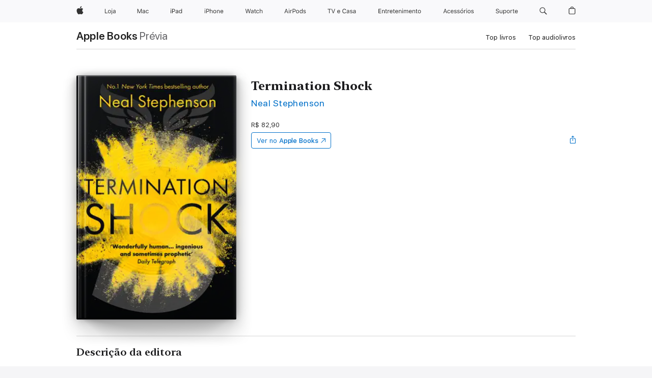

--- FILE ---
content_type: text/html
request_url: https://books.apple.com/br/book/termination-shock/id1567368436
body_size: 43859
content:
<!DOCTYPE html><html  dir="ltr" lang="pt-BR"><head>
    <meta charset="utf-8">
    <meta http-equiv="X-UA-Compatible" content="IE=edge">
    <meta name="viewport" content="width=device-width, initial-scale=1, viewport-fit=cover">
    <meta name="applicable-device" content="pc,mobile">

    <script id="perfkit">window.initialPageRequestTime = +new Date();</script>
    <link rel="preconnect" href="https://amp-api.books.apple.com" crossorigin="">
<link rel="preconnect" href="https://is1-ssl.mzstatic.com" crossorigin="">
<link rel="preconnect" href="https://is2-ssl.mzstatic.com" crossorigin="">
<link rel="preconnect" href="https://is3-ssl.mzstatic.com" crossorigin="">
<link rel="preconnect" href="https://is4-ssl.mzstatic.com" crossorigin="">
<link rel="preconnect" href="https://is5-ssl.mzstatic.com" crossorigin="">
<link rel="preconnect" href="https://xp.apple.com" crossorigin="">
<link rel="preconnect" href="https://js-cdn.music.apple.com" crossorigin="">
<link rel="preconnect" href="https://www.apple.com" crossorigin="">
    
<meta name="web-experience-app/config/environment" content="%7B%22appVersion%22%3A1%2C%22modulePrefix%22%3A%22web-experience-app%22%2C%22environment%22%3A%22production%22%2C%22rootURL%22%3A%22%2F%22%2C%22locationType%22%3A%22history-hash-router-scroll%22%2C%22historySupportMiddleware%22%3Atrue%2C%22EmberENV%22%3A%7B%22FEATURES%22%3A%7B%7D%2C%22EXTEND_PROTOTYPES%22%3A%7B%22Date%22%3Afalse%7D%2C%22_APPLICATION_TEMPLATE_WRAPPER%22%3Afalse%2C%22_DEFAULT_ASYNC_OBSERVERS%22%3Atrue%2C%22_JQUERY_INTEGRATION%22%3Afalse%2C%22_TEMPLATE_ONLY_GLIMMER_COMPONENTS%22%3Atrue%7D%2C%22APP%22%3A%7B%22PROGRESS_BAR_DELAY%22%3A3000%2C%22CLOCK_INTERVAL%22%3A1000%2C%22LOADING_SPINNER_SPY%22%3Atrue%2C%22BREAKPOINTS%22%3A%7B%22large%22%3A%7B%22min%22%3A1069%2C%22content%22%3A980%7D%2C%22medium%22%3A%7B%22min%22%3A735%2C%22max%22%3A1068%2C%22content%22%3A692%7D%2C%22small%22%3A%7B%22min%22%3A320%2C%22max%22%3A734%2C%22content%22%3A280%7D%7D%2C%22buildVariant%22%3A%22books%22%2C%22name%22%3A%22web-experience-app%22%2C%22version%22%3A%222548.0.0%2B0b472053%22%7D%2C%22MEDIA_API%22%3A%7B%22token%22%3A%22eyJhbGciOiJFUzI1NiIsInR5cCI6IkpXVCIsImtpZCI6IkNOM1dVNkVKTzEifQ.eyJpc3MiOiJOVjBTRVdHRlNSIiwiaWF0IjoxNzY0NzIyNzU2LCJleHAiOjE3NzE5ODAzNTYsInJvb3RfaHR0cHNfb3JpZ2luIjpbImFwcGxlLmNvbSJdfQ.Y-cFl9j5HGWR1S_YFqK_Hy1qwk1hW9aBvWtIfb4iDzMDCQO9JcdexCvQGzSRxWYIEXS3JtD3vpWxYDj3puQYsA%22%7D%2C%22i18n%22%3A%7B%22defaultLocale%22%3A%22en-gb%22%2C%22useDevLoc%22%3Afalse%2C%22pathToLocales%22%3A%22dist%2Flocales%22%7D%2C%22MEDIA_ARTWORK%22%3A%7B%22BREAKPOINTS%22%3A%7B%22large%22%3A%7B%22min%22%3A1069%2C%22content%22%3A980%7D%2C%22medium%22%3A%7B%22min%22%3A735%2C%22max%22%3A1068%2C%22content%22%3A692%7D%2C%22small%22%3A%7B%22min%22%3A320%2C%22max%22%3A734%2C%22content%22%3A280%7D%7D%7D%2C%22API%22%3A%7B%22BookHost%22%3A%22https%3A%2F%2Famp-api.books.apple.com%22%2C%22obcMetadataBaseUrl%22%3A%22%2Fapi%2Fbooks-metadata%22%2C%22globalElementsPath%22%3A%22%2Fglobal-elements%22%7D%2C%22fastboot%22%3A%7B%22hostWhitelist%22%3A%5B%7B%7D%5D%7D%2C%22ember-short-number%22%3A%7B%22locales%22%3A%5B%22ar-dz%22%2C%22ar-bh%22%2C%22ar-eg%22%2C%22ar-iq%22%2C%22ar-jo%22%2C%22ar-kw%22%2C%22ar-lb%22%2C%22ar-ly%22%2C%22ar-ma%22%2C%22ar-om%22%2C%22ar-qa%22%2C%22ar-sa%22%2C%22ar-sd%22%2C%22ar-sy%22%2C%22ar-tn%22%2C%22ar-ae%22%2C%22ar-ye%22%2C%22he-il%22%2C%22iw-il%22%2C%22ca-es%22%2C%22cs-cz%22%2C%22da-dk%22%2C%22de-ch%22%2C%22de-de%22%2C%22el-gr%22%2C%22en-au%22%2C%22en-ca%22%2C%22en-gb%22%2C%22en-us%22%2C%22es-419%22%2C%22es-es%22%2C%22es-mx%22%2C%22es-xl%22%2C%22et-ee%22%2C%22fi-fi%22%2C%22fr-ca%22%2C%22fr-fr%22%2C%22hi-in%22%2C%22hr-hr%22%2C%22hu-hu%22%2C%22id-id%22%2C%22is-is%22%2C%22it-it%22%2C%22iw-il%22%2C%22ja-jp%22%2C%22ko-kr%22%2C%22lt-lt%22%2C%22lv-lv%22%2C%22ms-my%22%2C%22nl-nl%22%2C%22no-no%22%2C%22no-nb%22%2C%22nb-no%22%2C%22pl-pl%22%2C%22pt-br%22%2C%22pt-pt%22%2C%22ro-ro%22%2C%22ru-ru%22%2C%22sk-sk%22%2C%22sv-se%22%2C%22th-th%22%2C%22tr-tr%22%2C%22uk-ua%22%2C%22vi-vi%22%2C%22vi-vn%22%2C%22zh-cn%22%2C%22zh-hans%22%2C%22zh-hans-cn%22%2C%22zh-hant%22%2C%22zh-hant-hk%22%2C%22zh-hant-tw%22%2C%22zh-hk%22%2C%22zh-tw%22%2C%22ar%22%2C%22ca%22%2C%22cs%22%2C%22da%22%2C%22de%22%2C%22el%22%2C%22en%22%2C%22es%22%2C%22fi%22%2C%22fr%22%2C%22he%22%2C%22hi%22%2C%22hr%22%2C%22hu%22%2C%22id%22%2C%22is%22%2C%22it%22%2C%22ja%22%2C%22ko%22%2C%22lt%22%2C%22lv%22%2C%22ms%22%2C%22nb%22%2C%22nl%22%2C%22no%22%2C%22pl%22%2C%22pt%22%2C%22ro%22%2C%22ru%22%2C%22sk%22%2C%22sv%22%2C%22th%22%2C%22tr%22%2C%22uk%22%2C%22vi%22%2C%22zh%22%5D%7D%2C%22ember-cli-mirage%22%3A%7B%22enabled%22%3Afalse%2C%22usingProxy%22%3Afalse%2C%22useDefaultPassthroughs%22%3Atrue%7D%2C%22BREAKPOINTS%22%3A%7B%22large%22%3A%7B%22min%22%3A1069%2C%22content%22%3A980%7D%2C%22medium%22%3A%7B%22min%22%3A735%2C%22max%22%3A1068%2C%22content%22%3A692%7D%2C%22small%22%3A%7B%22min%22%3A320%2C%22max%22%3A734%2C%22content%22%3A280%7D%7D%2C%22METRICS%22%3A%7B%22variant%22%3A%22web%22%2C%22baseFields%22%3A%7B%22appName%22%3A%22web-experience-app%22%2C%22constraintProfiles%22%3A%5B%22AMPWeb%22%5D%7D%2C%22clickstream%22%3A%7B%22enabled%22%3Atrue%2C%22topic%22%3A%5B%22xp_amp_web_exp%22%5D%2C%22autoTrackClicks%22%3Atrue%7D%2C%22performance%22%3A%7B%22enabled%22%3Atrue%2C%22topic%22%3A%22xp_amp_bookstore_perf%22%7D%7D%2C%22MEDIA_SHELF%22%3A%7B%22GRID_CONFIG%22%3A%7B%22books-brick-row%22%3A%7B%22small%22%3A1%2C%22medium%22%3A2%2C%22large%22%3A3%7D%2C%22story%22%3A%7B%22small%22%3A1%2C%22medium%22%3A2%2C%22large%22%3A3%7D%2C%22small-brick%22%3A%7B%22small%22%3A1%2C%22medium%22%3A2%2C%22large%22%3A3%7D%2C%22editorial-lockup-large%22%3A%7B%22small%22%3A1%2C%22medium%22%3A2%2C%22large%22%3A2%7D%2C%22editorial-lockup-medium%22%3A%7B%22small%22%3A1%2C%22medium%22%3A2%2C%22large%22%3A3%7D%2C%22large-brick%22%3A%7B%22small%22%3A1%2C%22medium%22%3A1%2C%22large%22%3A2%7D%2C%22lockup-small%22%3A%7B%22small%22%3A1%2C%22medium%22%3A2%2C%22large%22%3A3%7D%2C%22lockup-large%22%3A%7B%22small%22%3A1%2C%22medium%22%3A3%2C%22large%22%3A4%7D%2C%22posters%22%3A%7B%22small%22%3A1%2C%22medium%22%3A1%2C%22large%22%3A2%7D%2C%22breakout-large%22%3A%7B%22small%22%3A1%2C%22medium%22%3A1%2C%22large%22%3A1%7D%7D%2C%22BREAKPOINTS%22%3A%7B%22large%22%3A%7B%22min%22%3A1069%2C%22content%22%3A980%7D%2C%22medium%22%3A%7B%22min%22%3A735%2C%22max%22%3A1068%2C%22content%22%3A692%7D%2C%22small%22%3A%7B%22min%22%3A320%2C%22max%22%3A734%2C%22content%22%3A280%7D%7D%7D%2C%22SASSKIT_GENERATOR%22%3A%7B%22VIEWPORT_CONFIG%22%3A%7B%22BREAKPOINTS%22%3A%7B%22large%22%3A%7B%22min%22%3A1069%2C%22content%22%3A980%7D%2C%22medium%22%3A%7B%22min%22%3A735%2C%22max%22%3A1068%2C%22content%22%3A692%7D%2C%22small%22%3A%7B%22min%22%3A320%2C%22max%22%3A734%2C%22content%22%3A280%7D%7D%7D%7D%2C%22features%22%3A%7B%22BUILD_VARIANT_APPS%22%3Afalse%2C%22BUILD_VARIANT_BOOKS%22%3Atrue%2C%22BUILD_VARIANT_FITNESS%22%3Afalse%2C%22BUILD_VARIANT_PODCASTS%22%3Afalse%2C%22BUILD_VARIANT_ITUNES%22%3Afalse%2C%22TV%22%3Afalse%2C%22PODCASTS%22%3Afalse%2C%22BOOKS%22%3Atrue%2C%22APPS%22%3Afalse%2C%22ARTISTS%22%3Afalse%2C%22DEEPLINK_ROUTE%22%3Afalse%2C%22EMBER_DATA%22%3Afalse%2C%22CHARTS%22%3Atrue%2C%22FITNESS%22%3Afalse%2C%22SHARE_UI%22%3Atrue%2C%22SEPARATE_RTL_STYLESHEET%22%3Atrue%7D%2C%22%40amp%2Fember-ui-global-elements%22%3A%7B%22useFooterWithoutRefundLink%22%3Atrue%7D%2C%22ember-cli-content-security-policy%22%3A%7B%22policy%22%3A%22upgrade-insecure-requests%20%3B%20default-src%20'none'%3B%20img-src%20'self'%20https%3A%2F%2F*.apple.com%20https%3A%2F%2F*.mzstatic.com%20data%3A%3B%20style-src%20'self'%20https%3A%2F%2F*.apple.com%20'unsafe-inline'%3B%20font-src%20'self'%20https%3A%2F%2F*.apple.com%3B%20media-src%20'self'%20https%3A%2F%2F*.apple.com%20blob%3A%3B%20connect-src%20'self'%20https%3A%2F%2F*.apple.com%20https%3A%2F%2F*.mzstatic.com%3B%20script-src%20'self'%20https%3A%2F%2F*.apple.com%20'unsafe-eval'%20'sha256-4ywTGAe4rEpoHt8XkjbkdOWklMJ%2F1Py%2Fx6b3%2FaGbtSQ%3D'%3B%20frame-src%20'self'%20https%3A%2F%2F*.apple.com%20itmss%3A%20itms-appss%3A%20itms-bookss%3A%20itms-itunesus%3A%20itms-messagess%3A%20itms-podcasts%3A%20itms-watchs%3A%20macappstores%3A%20musics%3A%20apple-musics%3A%20podcasts%3A%20videos%3A%3B%22%2C%22reportOnly%22%3Afalse%7D%2C%22exportApplicationGlobal%22%3Afalse%7D">
<!-- EMBER_CLI_FASTBOOT_TITLE --><link rel="stylesheet preload" name="fonts" href="//www.apple.com/wss/fonts?families=SF+Pro,v2|SF+Pro+Icons,v1|SF+Pro+Rounded,v1|New+York+Small,v1|New+York+Medium,v1" as="style"><link rel="stylesheet" type="text/css" href="https://www.apple.com/api-www/global-elements/global-header/v1/assets/globalheader.css" data-global-elements-nav-styles>
<link rel="stylesheet" type="text/css" href="/global-elements/2426.0.0/pt_BR/ac-global-footer.01ab404f41515a773353ed05c53cb831.css" data-global-elements-footer-styles>
<meta name="ac-gn-search-suggestions-enabled" content="false"/>
<meta name="globalnav-search-suggestions-enabled" content="false"/>
    <title>
      ‎Termination Shock de Neal Stephenson no Apple Books
    </title>
      <meta name="keywords" content="download, Termination Shock, livros no iphone, ipad, Mac, Apple Books">

      <meta name="description" content="The #1 New York Times bestselling author returns with a visionary technothriller about climate change<br /><br />‘Stephenson’s reputation as a sci-fi titan is deserved’ Sunday Times<br /><br />‘His most visionary, and timely, book yet’ Chicago Review of Books<br /><br />‘Absorbing speculative fictio…">

<!---->
      <link rel="canonical" href="https://books.apple.com/br/book/termination-shock/id1567368436">

      <link rel="icon" sizes="48x48" href="https://books.apple.com/assets/images/favicon/favicon-books-48-a8eb8171a8d912ed29d99e7a134953d3.png" type="image/png">

<!---->
<!---->
      <meta name="apple:content_id" content="1567368436">

<!---->
      <script name="schema:book" type="application/ld+json">
        {"@context":"http://schema.org","@type":"Book","additionalType":"Product","author":"Neal Stephenson","bookFormat":"EBook","datePublished":"2021-11-11T00:00:00.000Z","description":"The #1 New York Times bestselling author returns with a visionary technothriller about climate change&lt;br /&gt;&lt;br /&gt;‘Stephenson’s reputation as a sci-fi titan is deserved’ Sunday Times&lt;br /&gt;&lt;br /&gt;‘His most visionary, and timely, book yet’ Chicago Review of Books&lt;br /&gt;&lt;br /&gt;‘Absorbing speculative fictio…","genre":["Ficção e literatura","Livros","Mistérios e suspenses","Ficção científica e fantasia","Ficção científica","Ação e aventura"],"image":"https://is1-ssl.mzstatic.com/image/thumb/Publication122/v4/50/27/bf/5027bf14-8762-8045-5a3b-fb6c0e5044fa/9780008404383.jpg/1200x630wz.png","inLanguage":"en-US","isbn":"9780008404383","name":"Termination Shock","numberOfPages":720,"publisher":"The Borough Press","thumbnailUrl":["https://is1-ssl.mzstatic.com/image/thumb/Publication122/v4/50/27/bf/5027bf14-8762-8045-5a3b-fb6c0e5044fa/9780008404383.jpg/1200x675wz.jpg","https://is1-ssl.mzstatic.com/image/thumb/Publication122/v4/50/27/bf/5027bf14-8762-8045-5a3b-fb6c0e5044fa/9780008404383.jpg/1200x900wz.jpg","https://is1-ssl.mzstatic.com/image/thumb/Publication122/v4/50/27/bf/5027bf14-8762-8045-5a3b-fb6c0e5044fa/9780008404383.jpg/1200x1200wz.jpg"],"offers":{"@type":"Offer","price":82.9,"priceCurrency":"BRL","hasMerchantReturnPolicy":{"@type":"MerchantReturnPolicy","returnPolicyCategory":"https://schema.org/MerchantReturnNotPermitted","merchantReturnDays":0}}}
      </script>

        <meta property="al:ios:app_store_id" content="364709193">
        <meta property="al:ios:app_name" content="Apple Books">

        <meta property="og:title" content="‎Termination Shock">
        <meta property="og:description" content="‎Ficção e literatura · 2021">
        <meta property="og:site_name" content="Apple Books">
        <meta property="og:url" content="https://books.apple.com/br/book/termination-shock/id1567368436">
        <meta property="og:image" content="https://is1-ssl.mzstatic.com/image/thumb/Publication122/v4/50/27/bf/5027bf14-8762-8045-5a3b-fb6c0e5044fa/9780008404383.jpg/1200x630wz.png">
        <meta property="og:image:alt" content="Termination Shock de Neal Stephenson no Apple Books">
        <meta property="og:image:type" content="image/png">
        <meta property="og:image:width" content="1200">
        <meta property="og:image:height" content="630">
        <meta property="og:image:secure_url" content="https://is1-ssl.mzstatic.com/image/thumb/Publication122/v4/50/27/bf/5027bf14-8762-8045-5a3b-fb6c0e5044fa/9780008404383.jpg/1200x630wz.png">
        <meta property="og:type" content="book">
        <meta property="og:locale" content="pt_BR">

        <meta name="twitter:title" content="‎Termination Shock">
        <meta name="twitter:description" content="‎Ficção e literatura · 2021">
        <meta name="twitter:site" content="@AppleBooks">
        <meta name="twitter:card" content="summary_large_image">
        <meta name="twitter:image" content="https://is1-ssl.mzstatic.com/image/thumb/Publication122/v4/50/27/bf/5027bf14-8762-8045-5a3b-fb6c0e5044fa/9780008404383.jpg/1200x600wz.png">
        <meta name="twitter:image:alt" content="Termination Shock de Neal Stephenson no Apple Books">

<!---->
    <meta name="version" content="2548.0.0">
    <!-- @@HEAD@@ -->
    <script src="https://js-cdn.music.apple.com/musickit/v2/amp/musickit.js?t=1764722790239"></script>

    <link integrity="" rel="stylesheet" href="/assets/web-experience-app-real-f1ca40148188f63f7dd2cd7d4d6d7e05.css" data-rtl="/assets/web-experience-rtl-app-dc89d135bf4a79beed79bacafc906bdf.css">

    
  </head>
  <body class="no-js no-touch globalnav-scrim">
    <script type="x/boundary" id="fastboot-body-start"></script><div id="globalheader"><aside id="globalmessage-segment" lang="pt-BR" dir="ltr" class="globalmessage-segment"><ul data-strings="{&quot;view&quot;:&quot;P&#xE1;gina inicial da loja de {%STOREFRONT%}&quot;,&quot;segments&quot;:{&quot;smb&quot;:&quot;P&#xE1;gina inicial da Loja Corporativa&quot;,&quot;eduInd&quot;:&quot;P&#xE1;gina inicial da Loja Educacional&quot;,&quot;other&quot;:&quot;P&#xE1;gina inicial da Loja&quot;},&quot;exit&quot;:&quot;Sair&quot;}" class="globalmessage-segment-content"></ul></aside><nav id="globalnav" lang="pt-BR" dir="ltr" aria-label="Global" data-analytics-element-engagement-start="globalnav:onFlyoutOpen" data-analytics-element-engagement-end="globalnav:onFlyoutClose" data-store-api="https://www.apple.com/[storefront]/shop/bag/status" data-analytics-activitymap-region-id="global nav" data-analytics-region="global nav" class="globalnav no-js   "><div class="globalnav-content"><div class="globalnav-item globalnav-menuback"><button aria-label="Menu principal" class="globalnav-menuback-button"><span class="globalnav-chevron-icon"><svg height="48" viewbox="0 0 9 48" width="9" xmlns="http://www.w3.org/2000/svg"><path d="m1.5618 24.0621 6.5581-6.4238c.2368-.2319.2407-.6118.0088-.8486-.2324-.2373-.6123-.2407-.8486-.0088l-7 6.8569c-.1157.1138-.1807.2695-.1802.4316.001.1621.0674.3174.1846.4297l7 6.7241c.1162.1118.2661.1675.4155.1675.1577 0 .3149-.062.4326-.1846.2295-.2388.2222-.6187-.0171-.8481z"/></svg></span></button></div><ul id="globalnav-list" class="globalnav-list"><li data-analytics-element-engagement="globalnav hover - apple" class="
				globalnav-item
				globalnav-item-apple
				
				
			"><a href="https://www.apple.com/br/" data-globalnav-item-name="apple" data-analytics-title="apple home" aria-label="Apple" class="globalnav-link globalnav-link-apple"><span class="globalnav-image-regular globalnav-link-image"><svg height="44" viewbox="0 0 14 44" width="14" xmlns="http://www.w3.org/2000/svg"><path d="m13.0729 17.6825a3.61 3.61 0 0 0 -1.7248 3.0365 3.5132 3.5132 0 0 0 2.1379 3.2223 8.394 8.394 0 0 1 -1.0948 2.2618c-.6816.9812-1.3943 1.9623-2.4787 1.9623s-1.3633-.63-2.613-.63c-1.2187 0-1.6525.6507-2.644.6507s-1.6834-.9089-2.4787-2.0243a9.7842 9.7842 0 0 1 -1.6628-5.2776c0-3.0984 2.014-4.7405 3.9969-4.7405 1.0535 0 1.9314.6919 2.5924.6919.63 0 1.6112-.7333 2.8092-.7333a3.7579 3.7579 0 0 1 3.1604 1.5802zm-3.7284-2.8918a3.5615 3.5615 0 0 0 .8469-2.22 1.5353 1.5353 0 0 0 -.031-.32 3.5686 3.5686 0 0 0 -2.3445 1.2084 3.4629 3.4629 0 0 0 -.8779 2.1585 1.419 1.419 0 0 0 .031.2892 1.19 1.19 0 0 0 .2169.0207 3.0935 3.0935 0 0 0 2.1586-1.1368z"/></svg></span><span class="globalnav-image-compact globalnav-link-image"><svg height="48" viewbox="0 0 17 48" width="17" xmlns="http://www.w3.org/2000/svg"><path d="m15.5752 19.0792a4.2055 4.2055 0 0 0 -2.01 3.5376 4.0931 4.0931 0 0 0 2.4908 3.7542 9.7779 9.7779 0 0 1 -1.2755 2.6351c-.7941 1.1431-1.6244 2.2862-2.8878 2.2862s-1.5883-.734-3.0443-.734c-1.42 0-1.9252.7581-3.08.7581s-1.9611-1.0589-2.8876-2.3584a11.3987 11.3987 0 0 1 -1.9373-6.1487c0-3.61 2.3464-5.523 4.6566-5.523 1.2274 0 2.25.8062 3.02.8062.734 0 1.8771-.8543 3.2729-.8543a4.3778 4.3778 0 0 1 3.6822 1.841zm-6.8586-2.0456a1.3865 1.3865 0 0 1 -.2527-.024 1.6557 1.6557 0 0 1 -.0361-.337 4.0341 4.0341 0 0 1 1.0228-2.5148 4.1571 4.1571 0 0 1 2.7314-1.4078 1.7815 1.7815 0 0 1 .0361.373 4.1487 4.1487 0 0 1 -.9867 2.587 3.6039 3.6039 0 0 1 -2.5148 1.3236z"/></svg></span><span class="globalnav-link-text">Apple</span></a></li><li data-topnav-flyout-item="menu" data-topnav-flyout-label="Menu" role="none" class="globalnav-item globalnav-menu"><div data-topnav-flyout="menu" class="globalnav-flyout"><div class="globalnav-menu-list"><div data-analytics-element-engagement="globalnav hover - store" class="
				globalnav-item
				globalnav-item-store
				globalnav-item-menu
				
			"><ul role="none" class="globalnav-submenu-trigger-group"><li class="globalnav-submenu-trigger-item"><a href="https://www.apple.com/br/shop/goto/store" data-globalnav-item-name="store" data-topnav-flyout-trigger-compact data-analytics-title="store" data-analytics-element-engagement="hover - store" aria-label="Loja" class="globalnav-link globalnav-submenu-trigger-link globalnav-link-store"><span class="globalnav-link-text-container"><span class="globalnav-image-regular globalnav-link-image"><svg height="44" viewbox="0 0 21 44" width="21" xmlns="http://www.w3.org/2000/svg"><path d="m5.1328 25.9914h-5.1328v-8.4551h1.0547v7.5059h4.0781zm.8237-3.1582c0-2.0332 1.1133-3.2695 2.9121-3.2695s2.9121 1.2363 2.9121 3.2695c0 2.0273-1.1133 3.2695-2.9121 3.2695s-2.9121-1.2422-2.9121-3.2695zm4.7813 0c0-1.5-.6738-2.3613-1.8691-2.3613s-1.8691.8613-1.8691 2.3613c0 1.4941.6738 2.3613 1.8691 2.3613s1.8691-.8672 1.8691-2.3613zm3.5361 3.4688c0 1.3008-.6094 1.8574-1.9336 1.8574h-.1758v-.8614h.1523c.7148 0 .9492-.2812.9492-.9785v-6.6445h1.0078v6.627zm-1.1953-8.5489c0-.3867.3164-.7031.7031-.7031s.7031.3164.7031.7031-.3164.7031-.7031.7031-.7031-.3164-.7031-.7031zm2.6221 6.4688c0-1.1309.832-1.7812 2.3027-1.8691l1.8223-.1113v-.5742c0-.7793-.4863-1.207-1.4297-1.207-.7559 0-1.2832.2871-1.4238.7852h-1.0195c.1348-1.0137 1.1309-1.6816 2.4785-1.6816 1.541 0 2.4023.791 2.4023 2.1035v4.3242h-.9609v-.9316h-.0938c-.4102.6738-1.1016 1.043-1.9453 1.043-1.2246-.0003-2.1328-.7268-2.1328-1.8811zm4.125-.586v-.5801l-1.6992.1113c-.9609.0645-1.3828.3984-1.3828 1.0312 0 .6445.5449 1.0195 1.2773 1.0195 1.0371.0002 1.8047-.6795 1.8047-1.5819z"/></svg></span><span class="globalnav-link-text">Loja</span></span></a></li></ul></div><div data-analytics-element-engagement="globalnav hover - mac" class="
				globalnav-item
				globalnav-item-mac
				globalnav-item-menu
				
			"><ul role="none" class="globalnav-submenu-trigger-group"><li class="globalnav-submenu-trigger-item"><a href="https://www.apple.com/br/mac/" data-globalnav-item-name="mac" data-topnav-flyout-trigger-compact data-analytics-title="mac" data-analytics-element-engagement="hover - mac" aria-label="Mac" class="globalnav-link globalnav-submenu-trigger-link globalnav-link-mac"><span class="globalnav-link-text-container"><span class="globalnav-image-regular globalnav-link-image"><svg height="44" viewbox="0 0 23 44" width="23" xmlns="http://www.w3.org/2000/svg"><path d="m8.1558 25.9987v-6.457h-.0703l-2.666 6.457h-.8907l-2.666-6.457h-.0703v6.457h-.9844v-8.4551h1.2246l2.8945 7.0547h.0938l2.8945-7.0547h1.2246v8.4551zm2.5166-1.7696c0-1.1309.832-1.7812 2.3027-1.8691l1.8223-.1113v-.5742c0-.7793-.4863-1.207-1.4297-1.207-.7559 0-1.2832.2871-1.4238.7852h-1.0195c.1348-1.0137 1.1309-1.6816 2.4785-1.6816 1.541 0 2.4023.791 2.4023 2.1035v4.3242h-.9609v-.9318h-.0938c-.4102.6738-1.1016 1.043-1.9453 1.043-1.2246 0-2.1328-.7266-2.1328-1.8809zm4.125-.5859v-.5801l-1.6992.1113c-.9609.0645-1.3828.3984-1.3828 1.0312 0 .6445.5449 1.0195 1.2773 1.0195 1.0371.0001 1.8047-.6796 1.8047-1.5819zm6.958-2.0273c-.1641-.627-.7207-1.1367-1.6289-1.1367-1.1367 0-1.8516.9082-1.8516 2.3379 0 1.459.7266 2.3848 1.8516 2.3848.8496 0 1.4414-.3926 1.6289-1.1074h1.0195c-.1816 1.1602-1.125 2.0156-2.6426 2.0156-1.7695 0-2.9004-1.2832-2.9004-3.293 0-1.9688 1.125-3.2461 2.8945-3.2461 1.5352 0 2.4727.9199 2.6484 2.0449z"/></svg></span><span class="globalnav-link-text">Mac</span></span></a></li></ul></div><div data-analytics-element-engagement="globalnav hover - ipad" class="
				globalnav-item
				globalnav-item-ipad
				globalnav-item-menu
				
			"><ul role="none" class="globalnav-submenu-trigger-group"><li class="globalnav-submenu-trigger-item"><a href="https://www.apple.com/br/ipad/" data-globalnav-item-name="ipad" data-topnav-flyout-trigger-compact data-analytics-title="ipad" data-analytics-element-engagement="hover - ipad" aria-label="iPad" class="globalnav-link globalnav-submenu-trigger-link globalnav-link-ipad"><span class="globalnav-link-text-container"><span class="globalnav-image-regular globalnav-link-image"><svg height="44" viewbox="0 0 24 44" width="24" xmlns="http://www.w3.org/2000/svg"><path d="m14.9575 23.7002c0 .902-.768 1.582-1.805 1.582-.732 0-1.277-.375-1.277-1.02 0-.632.422-.966 1.383-1.031l1.699-.111zm-1.395-4.072c-1.347 0-2.343.668-2.478 1.681h1.019c.141-.498.668-.785 1.424-.785.944 0 1.43.428 1.43 1.207v.574l-1.822.112c-1.471.088-2.303.738-2.303 1.869 0 1.154.908 1.881 2.133 1.881.844 0 1.535-.369 1.945-1.043h.094v.931h.961v-4.324c0-1.312-.862-2.103-2.403-2.103zm6.769 5.575c-1.155 0-1.846-.885-1.846-2.361 0-1.471.697-2.362 1.846-2.362 1.142 0 1.857.914 1.857 2.362 0 1.459-.709 2.361-1.857 2.361zm1.834-8.027v3.503h-.088c-.358-.691-1.102-1.107-1.981-1.107-1.605 0-2.654 1.289-2.654 3.27 0 1.986 1.037 3.269 2.654 3.269.873 0 1.623-.416 2.022-1.119h.093v1.008h.961v-8.824zm-15.394 4.869h-1.863v-3.563h1.863c1.225 0 1.899.639 1.899 1.799 0 1.119-.697 1.764-1.899 1.764zm.276-4.5h-3.194v8.455h1.055v-3.018h2.127c1.588 0 2.719-1.119 2.719-2.701 0-1.611-1.108-2.736-2.707-2.736zm-6.064 8.454h1.008v-6.316h-1.008zm-.199-8.237c0-.387.316-.704.703-.704s.703.317.703.704c0 .386-.316.703-.703.703s-.703-.317-.703-.703z"/></svg></span><span class="globalnav-link-text">iPad</span></span></a></li></ul></div><div data-analytics-element-engagement="globalnav hover - iphone" class="
				globalnav-item
				globalnav-item-iphone
				globalnav-item-menu
				
			"><ul role="none" class="globalnav-submenu-trigger-group"><li class="globalnav-submenu-trigger-item"><a href="https://www.apple.com/br/iphone/" data-globalnav-item-name="iphone" data-topnav-flyout-trigger-compact data-analytics-title="iphone" data-analytics-element-engagement="hover - iphone" aria-label="iPhone" class="globalnav-link globalnav-submenu-trigger-link globalnav-link-iphone"><span class="globalnav-link-text-container"><span class="globalnav-image-regular globalnav-link-image"><svg height="44" viewbox="0 0 38 44" width="38" xmlns="http://www.w3.org/2000/svg"><path d="m32.7129 22.3203h3.48c-.023-1.119-.691-1.857-1.693-1.857-1.008 0-1.711.738-1.787 1.857zm4.459 2.045c-.293 1.078-1.277 1.746-2.66 1.746-1.752 0-2.848-1.266-2.848-3.264 0-1.986 1.113-3.275 2.848-3.275 1.705 0 2.742 1.213 2.742 3.176v.386h-4.541v.047c.053 1.248.75 2.039 1.822 2.039.815 0 1.366-.298 1.629-.855zm-12.282-4.682h.961v.996h.094c.316-.697.932-1.107 1.898-1.107 1.418 0 2.209.838 2.209 2.338v4.09h-1.007v-3.844c0-1.137-.481-1.676-1.489-1.676s-1.658.674-1.658 1.781v3.739h-1.008zm-2.499 3.158c0-1.5-.674-2.361-1.869-2.361-1.196 0-1.87.861-1.87 2.361 0 1.495.674 2.362 1.87 2.362 1.195 0 1.869-.867 1.869-2.362zm-4.782 0c0-2.033 1.114-3.269 2.913-3.269 1.798 0 2.912 1.236 2.912 3.269 0 2.028-1.114 3.27-2.912 3.27-1.799 0-2.913-1.242-2.913-3.27zm-6.636-5.666h1.008v3.504h.093c.317-.697.979-1.107 1.946-1.107 1.336 0 2.179.855 2.179 2.338v4.09h-1.007v-3.844c0-1.119-.504-1.676-1.459-1.676-1.131 0-1.752.715-1.752 1.781v3.739h-1.008zm-6.015 4.87h1.863c1.202 0 1.899-.645 1.899-1.764 0-1.16-.674-1.799-1.899-1.799h-1.863zm2.139-4.5c1.599 0 2.707 1.125 2.707 2.736 0 1.582-1.131 2.701-2.719 2.701h-2.127v3.018h-1.055v-8.455zm-6.114 8.454h1.008v-6.316h-1.008zm-.2-8.238c0-.386.317-.703.703-.703.387 0 .704.317.704.703 0 .387-.317.704-.704.704-.386 0-.703-.317-.703-.704z"/></svg></span><span class="globalnav-link-text">iPhone</span></span></a></li></ul></div><div data-analytics-element-engagement="globalnav hover - watch" class="
				globalnav-item
				globalnav-item-watch
				globalnav-item-menu
				
			"><ul role="none" class="globalnav-submenu-trigger-group"><li class="globalnav-submenu-trigger-item"><a href="https://www.apple.com/br/watch/" data-globalnav-item-name="watch" data-topnav-flyout-trigger-compact data-analytics-title="watch" data-analytics-element-engagement="hover - watch" aria-label="Apple Watch" class="globalnav-link globalnav-submenu-trigger-link globalnav-link-watch"><span class="globalnav-link-text-container"><span class="globalnav-image-regular globalnav-link-image"><svg height="44" viewbox="0 0 35 44" width="35" xmlns="http://www.w3.org/2000/svg"><path d="m28.9819 17.1758h1.008v3.504h.094c.316-.697.978-1.108 1.945-1.108 1.336 0 2.18.856 2.18 2.338v4.09h-1.008v-3.844c0-1.119-.504-1.675-1.459-1.675-1.131 0-1.752.715-1.752 1.781v3.738h-1.008zm-2.42 4.441c-.164-.627-.721-1.136-1.629-1.136-1.137 0-1.852.908-1.852 2.338 0 1.459.727 2.384 1.852 2.384.849 0 1.441-.392 1.629-1.107h1.019c-.182 1.16-1.125 2.016-2.642 2.016-1.77 0-2.901-1.284-2.901-3.293 0-1.969 1.125-3.247 2.895-3.247 1.535 0 2.472.92 2.648 2.045zm-6.533-3.568v1.635h1.407v.844h-1.407v3.574c0 .744.282 1.06.938 1.06.182 0 .281-.006.469-.023v.85c-.2.035-.393.058-.592.058-1.301 0-1.822-.48-1.822-1.687v-3.832h-1.02v-.844h1.02v-1.635zm-4.2 5.596v-.58l-1.699.111c-.961.064-1.383.398-1.383 1.031 0 .645.545 1.02 1.277 1.02 1.038 0 1.805-.68 1.805-1.582zm-4.125.586c0-1.131.832-1.782 2.303-1.869l1.822-.112v-.574c0-.779-.486-1.207-1.43-1.207-.755 0-1.283.287-1.423.785h-1.02c.135-1.014 1.131-1.682 2.479-1.682 1.541 0 2.402.792 2.402 2.104v4.324h-.961v-.931h-.094c-.41.673-1.101 1.043-1.945 1.043-1.225 0-2.133-.727-2.133-1.881zm-7.684 1.769h-.996l-2.303-8.455h1.101l1.682 6.873h.07l1.893-6.873h1.066l1.893 6.873h.07l1.682-6.873h1.101l-2.302 8.455h-.996l-1.946-6.674h-.07z"/></svg></span><span class="globalnav-link-text">Apple Watch</span></span></a></li></ul></div><div data-analytics-element-engagement="globalnav hover - airpods" class="
				globalnav-item
				globalnav-item-airpods
				globalnav-item-menu
				
			"><ul role="none" class="globalnav-submenu-trigger-group"><li class="globalnav-submenu-trigger-item"><a href="https://www.apple.com/br/airpods/" data-globalnav-item-name="airpods" data-topnav-flyout-trigger-compact data-analytics-title="airpods" data-analytics-element-engagement="hover - airpods" aria-label="AirPods" class="globalnav-link globalnav-submenu-trigger-link globalnav-link-airpods"><span class="globalnav-link-text-container"><span class="globalnav-image-regular globalnav-link-image"><svg height="44" viewbox="0 0 43 44" width="43" xmlns="http://www.w3.org/2000/svg"><path d="m11.7153 19.6836h.961v.937h.094c.187-.615.914-1.048 1.752-1.048.164 0 .375.011.504.029v1.008c-.082-.024-.446-.059-.645-.059-.961 0-1.658.645-1.658 1.535v3.914h-1.008zm28.135-.111c1.324 0 2.244.656 2.379 1.693h-.996c-.135-.504-.627-.838-1.389-.838-.75 0-1.336.381-1.336.943 0 .434.352.704 1.096.885l.973.235c1.189.287 1.763.802 1.763 1.711 0 1.13-1.095 1.91-2.531 1.91-1.406 0-2.373-.674-2.484-1.723h1.037c.17.533.674.873 1.482.873.85 0 1.459-.404 1.459-.984 0-.434-.328-.727-1.002-.891l-1.084-.264c-1.183-.287-1.722-.796-1.722-1.71 0-1.049 1.013-1.84 2.355-1.84zm-6.665 5.631c-1.155 0-1.846-.885-1.846-2.362 0-1.471.697-2.361 1.846-2.361 1.142 0 1.857.914 1.857 2.361 0 1.459-.709 2.362-1.857 2.362zm1.834-8.028v3.504h-.088c-.358-.691-1.102-1.107-1.981-1.107-1.605 0-2.654 1.289-2.654 3.269 0 1.987 1.037 3.27 2.654 3.27.873 0 1.623-.416 2.022-1.119h.094v1.007h.961v-8.824zm-9.001 8.028c-1.195 0-1.869-.868-1.869-2.362 0-1.5.674-2.361 1.869-2.361 1.196 0 1.869.861 1.869 2.361 0 1.494-.673 2.362-1.869 2.362zm0-5.631c-1.799 0-2.912 1.236-2.912 3.269 0 2.028 1.113 3.27 2.912 3.27s2.912-1.242 2.912-3.27c0-2.033-1.113-3.269-2.912-3.269zm-17.071 6.427h1.008v-6.316h-1.008zm-.199-8.238c0-.387.317-.703.703-.703.387 0 .703.316.703.703s-.316.703-.703.703c-.386 0-.703-.316-.703-.703zm-6.137 4.922 1.324-3.773h.093l1.325 3.773zm1.892-5.139h-1.043l-3.117 8.455h1.107l.85-2.42h3.363l.85 2.42h1.107zm14.868 4.5h-1.864v-3.562h1.864c1.224 0 1.898.639 1.898 1.799 0 1.119-.697 1.763-1.898 1.763zm.275-4.5h-3.193v8.455h1.054v-3.017h2.127c1.588 0 2.719-1.119 2.719-2.701 0-1.612-1.107-2.737-2.707-2.737z"/></svg></span><span class="globalnav-link-text">AirPods</span></span></a></li></ul></div><div data-analytics-element-engagement="globalnav hover - tv-home" class="
				globalnav-item
				globalnav-item-tv-home
				globalnav-item-menu
				
			"><ul role="none" class="globalnav-submenu-trigger-group"><li class="globalnav-submenu-trigger-item"><a href="https://www.apple.com/br/tv-home/" data-globalnav-item-name="tv-home" data-topnav-flyout-trigger-compact data-analytics-title="tv &amp; home" data-analytics-element-engagement="hover - tv &amp; home" aria-label="TV e Casa" class="globalnav-link globalnav-submenu-trigger-link globalnav-link-tv-home"><span class="globalnav-link-text-container"><span class="globalnav-image-regular globalnav-link-image"><svg height="44" viewbox="0 0 56 44" width="56" xmlns="http://www.w3.org/2000/svg"><path d="m2.9952 26v-7.5059h-2.7246v-.9492h6.5039v.9492h-2.7245v7.5059zm7.7314 0-3.1166-8.4551h1.1069l2.4844 7.09h.0937l2.4844-7.09h1.1074l-3.1168 8.4551zm13.8521-1.6348a2.5223 2.5223 0 0 1 -2.66 1.7461c-1.7519 0-2.8476-1.2656-2.8476-3.2636 0-1.9864 1.1133-3.2754 2.8476-3.2754 1.7051 0 2.7422 1.2129 2.7422 3.1757v.3868h-4.5409v.0468c.0527 1.2481.75 2.0391 1.8223 2.0391a1.6363 1.6363 0 0 0 1.6289-.8555zm-4.4587-2.0452h3.48a1.7 1.7 0 0 0 -1.6934-1.8574 1.7992 1.7992 0 0 0 -1.7866 1.8574zm9.07-.5449c0-2.7305 1.43-4.43 3.7266-4.43a3.298 3.298 0 0 1 3.4219 2.7481h-1.0723a2.3234 2.3234 0 0 0 -2.35-1.7754c-1.6231 0-2.6426 1.3359-2.6426 3.457s1.02 3.4512 2.6484 3.4512a2.2632 2.2632 0 0 0 2.3438-1.5821h1.0723a3.2162 3.2162 0 0 1 -3.4161 2.5547c-2.2964.0006-3.732-1.6986-3.732-4.4232zm8.294 2.4551c0-1.1309.832-1.7813 2.3027-1.8692l1.8223-.111v-.5742c0-.7793-.4864-1.207-1.43-1.207-.7559 0-1.2832.2871-1.4239.7851h-1.02c.1348-1.0137 1.1309-1.6816 2.4785-1.6816 1.541 0 2.4024.791 2.4024 2.1035v4.3242h-.961v-.9316h-.0937a2.1822 2.1822 0 0 1 -1.9453 1.0429 1.9209 1.9209 0 0 1 -2.132-1.8808zm4.125-.586v-.58l-1.6993.1113c-.9609.0644-1.3828.3984-1.3828 1.0312 0 .6446.545 1.02 1.2774 1.02a1.6616 1.6616 0 0 0 1.8047-1.5822zm4.96-4.0722a2.1276 2.1276 0 0 1 2.3789 1.6933h-.9961a1.2875 1.2875 0 0 0 -1.3886-.8379c-.75 0-1.336.3809-1.336.9434 0 .4336.3516.7031 1.0957.8848l.9727.2343c1.1894.2871 1.7636.8028 1.7636 1.711 0 1.1308-1.0957 1.91-2.5312 1.91-1.4063 0-2.373-.6738-2.4844-1.7226h1.0371a1.3914 1.3914 0 0 0 1.4825.873c.85 0 1.4589-.4043 1.4589-.9844 0-.4335-.3281-.7265-1.0019-.8906l-1.084-.2637c-1.1836-.2871-1.7227-.7968-1.7227-1.7109.0004-1.0484 1.0141-1.8394 2.3559-1.8394zm3.5772 4.6582c0-1.1309.832-1.7813 2.3027-1.8692l1.8223-.1113v-.5742c0-.7793-.4864-1.207-1.43-1.207-.7559 0-1.2832.2871-1.4239.7851h-1.02c.1348-1.0137 1.1309-1.6816 2.4785-1.6816 1.541 0 2.4024.791 2.4024 2.1035v4.3245h-.961v-.9316h-.0937a2.1822 2.1822 0 0 1 -1.9453 1.0429 1.9209 1.9209 0 0 1 -2.1316-1.8808zm4.125-.586v-.58l-1.6993.1113c-.9609.0644-1.3828.3984-1.3828 1.0312 0 .6446.545 1.02 1.2774 1.02a1.6616 1.6616 0 0 0 1.8051-1.5822z"/></svg></span><span class="globalnav-link-text">TV e Casa</span></span></a></li></ul></div><div data-analytics-element-engagement="globalnav hover - entertainment" class="
				globalnav-item
				globalnav-item-entertainment
				globalnav-item-menu
				
			"><ul role="none" class="globalnav-submenu-trigger-group"><li class="globalnav-submenu-trigger-item"><a href="https://www.apple.com/br/entertainment/" data-globalnav-item-name="entertainment" data-topnav-flyout-trigger-compact data-analytics-title="entertainment" data-analytics-element-engagement="hover - entertainment" aria-label="Entretenimento" class="globalnav-link globalnav-submenu-trigger-link globalnav-link-entertainment"><span class="globalnav-link-text-container"><span class="globalnav-image-regular globalnav-link-image"><svg height="44" viewbox="0 0 87 44" width="87" xmlns="http://www.w3.org/2000/svg"><path d="m2.0781 17.5449h5.2383v.9492h-4.1836v2.7129h3.9668v.9375h-3.9668v2.9062h4.1836v.9492h-5.2383v-8.4551zm6.8994 2.1387h1.0195v.9492h.0938c.3164-.668.9082-1.0605 1.8398-1.0605 1.418 0 2.209.8379 2.209 2.3379v4.0898h-1.0195v-3.8438c0-1.1367-.4688-1.6816-1.4766-1.6816s-1.6465.6797-1.6465 1.7871v3.7383h-1.0195zm7.2803 4.6758v-3.832h-.9961v-.8438h.9961v-1.6348h1.0547v1.6348h1.3828v.8438h-1.3828v3.5742c0 .7441.2578 1.043.9141 1.043.1816 0 .2812-.0059.4688-.0234v.8672c-.1992.0352-.3926.0586-.5918.0586-1.3008 0-1.8457-.4805-1.8457-1.6875zm3.8418-4.6758h1.0195v.9375h.0938c.2402-.6621.832-1.0488 1.6875-1.0488.1934 0 .4102.0234.5098.041v.9902c-.2109-.0352-.4043-.0586-.627-.0586-.9727 0-1.6641.6152-1.6641 1.541v3.9141h-1.0195zm3.958 3.1816v-.0059c0-1.9512 1.1133-3.2871 2.8301-3.2871s2.7598 1.2773 2.7598 3.1641v.3984h-4.5469c.0293 1.3066.75 2.0684 1.875 2.0684.8555 0 1.3828-.4043 1.5527-.7852l.0234-.0527h1.0195l-.0117.0469c-.2168.8555-1.1191 1.6992-2.6074 1.6992-1.8047 0-2.8945-1.2656-2.8945-3.2461zm1.0605-.5449h3.4922c-.1055-1.248-.7969-1.8398-1.7285-1.8398-.9375 0-1.6523.6387-1.7637 1.8398zm6.3896 2.0391v-3.832h-.9961v-.8438h.9961v-1.6348h1.0547v1.6348h1.3828v.8438h-1.3828v3.5742c0 .7441.2578 1.043.9141 1.043.1816 0 .2812-.0059.4688-.0234v.8672c-.1992.0352-.3926.0586-.5918.0586-1.3008 0-1.8457-.4805-1.8457-1.6875zm3.4365-1.4941v-.0059c0-1.9512 1.1133-3.2871 2.8301-3.2871s2.7598 1.2773 2.7598 3.1641v.3984h-4.5469c.0293 1.3066.75 2.0684 1.875 2.0684.8555 0 1.3828-.4043 1.5527-.7852l.0234-.0527h1.0195l-.0117.0469c-.2168.8555-1.1191 1.6992-2.6074 1.6992-1.8047 0-2.8945-1.2656-2.8945-3.2461zm1.0605-.5449h3.4922c-.1055-1.248-.7969-1.8398-1.7285-1.8398-.9375 0-1.6523.6387-1.7637 1.8398zm5.9912-2.6367h1.0195v.9492h.0938c.3164-.668.9082-1.0605 1.8398-1.0605 1.418 0 2.209.8379 2.209 2.3379v4.0898h-1.0195v-3.8438c0-1.1367-.4688-1.6816-1.4766-1.6816s-1.6465.6797-1.6465 1.7871v3.7383h-1.0195zm6.7178-1.9219c0-.3867.3164-.7031.7031-.7031s.7031.3164.7031.7031-.3164.7031-.7031.7031-.7031-.3164-.7031-.7031zm.1875 1.9219h1.0195v6.3164h-1.0195zm2.8213 0h1.0195v.9609h.0938c.2812-.6797.8789-1.0723 1.7051-1.0723.8555 0 1.4531.4512 1.7461 1.1074h.0938c.3398-.668 1.0605-1.1074 1.9336-1.1074 1.2891 0 2.0098.7383 2.0098 2.0625v4.3652h-1.0195v-4.1309c0-.9316-.4277-1.3945-1.3184-1.3945-.8789 0-1.459.6621-1.459 1.4648v4.0605h-1.0195v-4.2891c0-.75-.5156-1.2363-1.3125-1.2363-.8262 0-1.4531.7207-1.4531 1.6113v3.9141h-1.0195v-6.3164zm10.0049 3.1816v-.0059c0-1.9512 1.1133-3.2871 2.8301-3.2871s2.7598 1.2773 2.7598 3.1641v.3984h-4.5469c.0293 1.3066.75 2.0684 1.875 2.0684.8555 0 1.3828-.4043 1.5527-.7852l.0234-.0527h1.0195l-.0117.0469c-.2168.8555-1.1191 1.6992-2.6074 1.6992-1.8047 0-2.8945-1.2656-2.8945-3.2461zm1.0605-.5449h3.4922c-.1055-1.248-.7969-1.8398-1.7285-1.8398-.9375 0-1.6523.6387-1.7637 1.8398zm5.9922-2.6367h1.0195v.9492h.0938c.3164-.668.9082-1.0605 1.8398-1.0605 1.418 0 2.209.8379 2.209 2.3379v4.0898h-1.0195v-3.8438c0-1.1367-.4688-1.6816-1.4766-1.6816s-1.6465.6797-1.6465 1.7871v3.7383h-1.0195zm7.2803 4.6758v-3.832h-.9961v-.8438h.9961v-1.6348h1.0547v1.6348h1.3828v.8438h-1.3828v3.5742c0 .7441.2578 1.043.9141 1.043.1816 0 .2812-.0059.4688-.0234v.8672c-.1992.0352-.3926.0586-.5918.0586-1.3008 0-1.8457-.4805-1.8457-1.6875zm3.4365-1.5117v-.0117c0-2.0273 1.1133-3.2637 2.9121-3.2637s2.9121 1.2363 2.9121 3.2637v.0117c0 2.0215-1.1133 3.2637-2.9121 3.2637s-2.9121-1.2422-2.9121-3.2637zm4.7812 0v-.0117c0-1.4941-.6738-2.3613-1.8691-2.3613s-1.8691.8672-1.8691 2.3613v.0117c0 1.4883.6738 2.3613 1.8691 2.3613s1.8691-.873 1.8691-2.3613z"/></svg></span><span class="globalnav-link-text">Entretenimento</span></span></a></li></ul></div><div data-analytics-element-engagement="globalnav hover - accessories" class="
				globalnav-item
				globalnav-item-accessories
				globalnav-item-menu
				
			"><ul role="none" class="globalnav-submenu-trigger-group"><li class="globalnav-submenu-trigger-item"><a href="https://www.apple.com/br/shop/goto/buy_accessories" data-globalnav-item-name="accessories" data-topnav-flyout-trigger-compact data-analytics-title="accessories" data-analytics-element-engagement="hover - accessories" aria-label="Acess&#xF3;rios" class="globalnav-link globalnav-submenu-trigger-link globalnav-link-accessories"><span class="globalnav-link-text-container"><span class="globalnav-image-regular globalnav-link-image"><svg height="44" viewbox="0 0 60 44" width="60" xmlns="http://www.w3.org/2000/svg"><path d="m5.7001 23.5601h-3.3633l-.8496 2.4199h-1.1075l3.1172-8.4551h1.043l3.1172 8.4551h-1.1074zm-3.0528-.8965h2.7422l-1.3242-3.7734h-.0938zm10.0987-1.0664c-.1641-.627-.7207-1.1367-1.6289-1.1367-1.1367 0-1.8516.9082-1.8516 2.3379 0 1.459.7266 2.3848 1.8516 2.3848.8496 0 1.4414-.3926 1.6289-1.1074h1.0195c-.1816 1.1602-1.125 2.0156-2.6426 2.0156-1.7695 0-2.9004-1.2832-2.9004-3.293 0-1.9688 1.125-3.2461 2.8945-3.2461 1.5352 0 2.4727.9199 2.6484 2.0449zm7.5791 2.748c-.293 1.0781-1.2773 1.7461-2.6602 1.7461-1.752 0-2.8477-1.2656-2.8477-3.2637 0-1.9863 1.1133-3.2754 2.8477-3.2754 1.7051 0 2.7422 1.2129 2.7422 3.1758v.3867h-4.541v.0469c.0527 1.248.75 2.0391 1.8223 2.0391.8145 0 1.3652-.2988 1.6289-.8555zm-4.459-2.0449h3.4805c-.0234-1.1191-.6914-1.8574-1.6934-1.8574-1.0078 0-1.711.7383-1.7871 1.8574zm8.2124-2.748c1.3242 0 2.2441.6562 2.3789 1.6934h-.9961c-.1348-.5039-.627-.8379-1.3887-.8379-.75 0-1.3359.3809-1.3359.9434 0 .4336.3516.7031 1.0957.8848l.9727.2344c1.1895.2871 1.7637.8027 1.7637 1.7109 0 1.1309-1.0957 1.9102-2.5312 1.9102-1.4062 0-2.373-.6738-2.4844-1.7227h1.0371c.1699.5332.6738.873 1.4824.873.8496 0 1.459-.4043 1.459-.9844 0-.4336-.3281-.7266-1.002-.8906l-1.084-.2637c-1.1836-.2871-1.7227-.7969-1.7227-1.7109 0-1.0489 1.0137-1.8399 2.3555-1.8399zm6.0439 0c1.3242 0 2.2441.6562 2.3789 1.6934h-.9961c-.1348-.5039-.627-.8379-1.3887-.8379-.75 0-1.3359.3809-1.3359.9434 0 .4336.3516.7031 1.0957.8848l.9727.2344c1.1895.2871 1.7637.8027 1.7637 1.7109 0 1.1309-1.0957 1.9102-2.5312 1.9102-1.4062 0-2.373-.6738-2.4844-1.7227h1.0371c.1699.5332.6738.873 1.4824.873.8496 0 1.459-.4043 1.459-.9844 0-.4336-.3281-.7266-1.002-.8906l-1.084-.2637c-1.1836-.2871-1.7227-.7969-1.7227-1.7109.0001-1.0489 1.0137-1.8399 2.3555-1.8399zm3.6358 3.2695c0-2.0332 1.1133-3.2695 2.9121-3.2695s2.9121 1.2363 2.9121 3.2695c0 2.0273-1.1133 3.2695-2.9121 3.2695s-2.9121-1.2422-2.9121-3.2695zm4.7812 0c0-1.5-.6738-2.3613-1.8691-2.3613s-1.8691.8613-1.8691 2.3613c0 1.4941.6738 2.3613 1.8691 2.3613s1.8691-.8672 1.8691-2.3613zm-2.3027-4.0371 1.0371-1.9922h1.207l-1.3535 1.9922zm4.8076.8789h.9609v.9375h.0938c.1875-.6152.9141-1.0488 1.752-1.0488.1641 0 .375.0117.5039.0293v1.0078c-.082-.0234-.4453-.0586-.6445-.0586-.9609 0-1.6582.6445-1.6582 1.5352v3.914h-1.0078v-6.3164zm4.2749-1.9219c0-.3867.3164-.7031.7031-.7031s.7031.3164.7031.7031-.3164.7031-.7031.7031-.7031-.3164-.7031-.7031zm.1992 1.9219h1.0078v6.3164h-1.0078zm2.4932 3.1582c0-2.0332 1.1133-3.2695 2.9121-3.2695s2.9121 1.2363 2.9121 3.2695c0 2.0273-1.1133 3.2695-2.9121 3.2695s-2.9121-1.2422-2.9121-3.2695zm4.7812 0c0-1.5-.6738-2.3613-1.8691-2.3613s-1.8691.8613-1.8691 2.3613c0 1.4941.6738 2.3613 1.8691 2.3613s1.8691-.8672 1.8691-2.3613zm4.7139-3.2695c1.3242 0 2.2441.6562 2.3789 1.6934h-.9961c-.1348-.5039-.627-.8379-1.3887-.8379-.75 0-1.3359.3809-1.3359.9434 0 .4336.3516.7031 1.0957.8848l.9727.2344c1.1895.2871 1.7637.8027 1.7637 1.7109 0 1.1309-1.0957 1.9102-2.5312 1.9102-1.4062 0-2.373-.6738-2.4844-1.7227h1.0371c.1699.5332.6738.873 1.4824.873.8496 0 1.459-.4043 1.459-.9844 0-.4336-.3281-.7266-1.002-.8906l-1.084-.2637c-1.1836-.2871-1.7227-.7969-1.7227-1.7109 0-1.0489 1.0137-1.8399 2.3555-1.8399z"/></svg></span><span class="globalnav-link-text">Acess&#xF3;rios</span></span></a></li></ul></div><div data-analytics-element-engagement="globalnav hover - support" class="
				globalnav-item
				globalnav-item-support
				globalnav-item-menu
				
			"><ul role="none" class="globalnav-submenu-trigger-group"><li class="globalnav-submenu-trigger-item"><a href="https://support.apple.com/pt-br/?cid=gn-ols-home-hp-tab" data-globalnav-item-name="support" data-topnav-flyout-trigger-compact data-analytics-title="support" data-analytics-element-engagement="hover - support" data-analytics-exit-link="true" aria-label="Suporte" class="globalnav-link globalnav-submenu-trigger-link globalnav-link-support"><span class="globalnav-link-text-container"><span class="globalnav-image-regular globalnav-link-image"><svg height="44" viewbox="0 0 44 44" width="44" xmlns="http://www.w3.org/2000/svg"><path d="m1.4402 23.7816c.1289.8848.9727 1.4473 2.1738 1.4473 1.1367 0 1.9746-.6152 1.9746-1.4531 0-.7207-.5273-1.1777-1.6934-1.4707l-1.084-.2812c-1.5293-.3867-2.1914-1.0781-2.1914-2.2793 0-1.4355 1.2012-2.4082 2.9883-2.4082 1.6348 0 2.8535.9727 2.9414 2.3379h-1.0604c-.1465-.8672-.8613-1.3828-1.916-1.3828-1.125 0-1.8691.5625-1.8691 1.418 0 .6621.4629 1.043 1.6289 1.3418l.8848.2344c1.752.4395 2.4551 1.1191 2.4551 2.3613 0 1.5527-1.2246 2.543-3.1582 2.543-1.793 0-3.0293-.9492-3.1406-2.4082h1.0662zm11.8448 2.209h-.961v-.9902h-.0938c-.3164.7031-.9902 1.1016-1.957 1.1016-1.418 0-2.1562-.8438-2.1562-2.3379v-4.0898h1.0078v3.8438c0 1.1367.4219 1.6641 1.4297 1.6641 1.1133 0 1.7227-.6621 1.7227-1.7695v-3.7383h1.0078zm7.5088-3.1582c0 1.9746-1.0488 3.2695-2.6543 3.2695-.9023 0-1.6289-.3926-1.9746-1.0605h-.0938v3.0586h-1.0078v-8.4258h.9609v1.0547h.0938c.4043-.7266 1.1602-1.166 2.0215-1.166 1.6113 0 2.6543 1.2832 2.6543 3.2695zm-1.043 0c0-1.4766-.6914-2.3613-1.8457-2.3613-1.1426 0-1.8633.9082-1.8633 2.3613 0 1.4473.7207 2.3613 1.8574 2.3613 1.1602.0001 1.8516-.8847 1.8516-2.3613zm2.1889 0c0-2.0332 1.1133-3.2695 2.9121-3.2695s2.9121 1.2363 2.9121 3.2695c0 2.0273-1.1133 3.2695-2.9121 3.2695s-2.9121-1.2421-2.9121-3.2695zm4.7813 0c0-1.5-.6738-2.3613-1.8691-2.3613s-1.8691.8613-1.8691 2.3613c0 1.4941.6738 2.3613 1.8691 2.3613s1.8691-.8671 1.8691-2.3613zm2.5049-3.1582h.9609v.9375h.0938c.1875-.6152.9141-1.0488 1.752-1.0488.1641 0 .375.0117.5039.0293v1.0078c-.082-.0234-.4453-.0586-.6445-.0586-.9609 0-1.6582.6445-1.6582 1.5352v3.9141h-1.0078v-6.3165zm6.2314-1.6347v1.6348h1.4062v.8438h-1.4062v3.5742c0 .7441.2812 1.0605.9375 1.0605.1816 0 .2812-.0059.4688-.0234v.8496c-.1992.0352-.3926.0586-.5918.0586-1.3008 0-1.8223-.4805-1.8223-1.6875v-3.832h-1.0195v-.8438h1.0195v-1.6348zm7.9131 6.3164c-.293 1.0781-1.2773 1.7461-2.6602 1.7461-1.752 0-2.8477-1.2656-2.8477-3.2637 0-1.9863 1.1133-3.2754 2.8477-3.2754 1.7051 0 2.7422 1.2129 2.7422 3.1758v.3867h-4.541v.0469c.0527 1.248.75 2.0391 1.8223 2.0391.8145 0 1.3652-.2988 1.6289-.8555zm-4.459-2.045h3.4805c-.0234-1.1191-.6914-1.8574-1.6934-1.8574-1.0078 0-1.7109.7383-1.7871 1.8574z"/></svg></span><span class="globalnav-link-text">Suporte</span></span></a></li></ul></div></div></div></li><li data-topnav-flyout-label="Buscar em apple.com" data-analytics-title="open - search field" class="globalnav-item globalnav-search"><a role="button" id="globalnav-menubutton-link-search" href="https://www.apple.com/br/search" data-topnav-flyout-trigger-regular data-topnav-flyout-trigger-compact aria-label="Buscar em apple.com" data-analytics-title="open - search field" class="globalnav-link globalnav-link-search"><span class="globalnav-image-regular"><svg xmlns="http://www.w3.org/2000/svg" width="15px" height="44px" viewbox="0 0 15 44">
<path d="M14.298,27.202l-3.87-3.87c0.701-0.929,1.122-2.081,1.122-3.332c0-3.06-2.489-5.55-5.55-5.55c-3.06,0-5.55,2.49-5.55,5.55 c0,3.061,2.49,5.55,5.55,5.55c1.251,0,2.403-0.421,3.332-1.122l3.87,3.87c0.151,0.151,0.35,0.228,0.548,0.228 s0.396-0.076,0.548-0.228C14.601,27.995,14.601,27.505,14.298,27.202z M1.55,20c0-2.454,1.997-4.45,4.45-4.45 c2.454,0,4.45,1.997,4.45,4.45S8.454,24.45,6,24.45C3.546,24.45,1.55,22.454,1.55,20z"/>
</svg>
</span><span class="globalnav-image-compact"><svg height="48" viewbox="0 0 17 48" width="17" xmlns="http://www.w3.org/2000/svg"><path d="m16.2294 29.9556-4.1755-4.0821a6.4711 6.4711 0 1 0 -1.2839 1.2625l4.2005 4.1066a.9.9 0 1 0 1.2588-1.287zm-14.5294-8.0017a5.2455 5.2455 0 1 1 5.2455 5.2527 5.2549 5.2549 0 0 1 -5.2455-5.2527z"/></svg></span></a><div id="globalnav-submenu-search" aria-labelledby="globalnav-menubutton-link-search" class="globalnav-flyout globalnav-submenu"><div class="globalnav-flyout-scroll-container"><div class="globalnav-flyout-content globalnav-submenu-content"><form action="https://www.apple.com/br/search" method="get" class="globalnav-searchfield"><div class="globalnav-searchfield-wrapper"><input placeholder="Buscar em apple.com" aria-label="Buscar em apple.com" autocorrect="off" autocapitalize="off" autocomplete="off" class="globalnav-searchfield-input"><input id="globalnav-searchfield-src" type="hidden" name="src" value><input type="hidden" name="type" value><input type="hidden" name="page" value><input type="hidden" name="locale" value><button aria-label="Limpar busca" tabindex="-1" type="button" class="globalnav-searchfield-reset"><span class="globalnav-image-regular"><svg height="14" viewbox="0 0 14 14" width="14" xmlns="http://www.w3.org/2000/svg"><path d="m7 .0339a6.9661 6.9661 0 1 0 6.9661 6.9661 6.9661 6.9661 0 0 0 -6.9661-6.9661zm2.798 8.9867a.55.55 0 0 1 -.778.7774l-2.02-2.02-2.02 2.02a.55.55 0 0 1 -.7784-.7774l2.0206-2.0206-2.0204-2.02a.55.55 0 0 1 .7782-.7778l2.02 2.02 2.02-2.02a.55.55 0 0 1 .778.7778l-2.0203 2.02z"/></svg></span><span class="globalnav-image-compact"><svg height="16" viewbox="0 0 16 16" width="16" xmlns="http://www.w3.org/2000/svg"><path d="m0 8a8.0474 8.0474 0 0 1 7.9922-8 8.0609 8.0609 0 0 1 8.0078 8 8.0541 8.0541 0 0 1 -8 8 8.0541 8.0541 0 0 1 -8-8zm5.6549 3.2863 2.3373-2.353 2.3451 2.353a.6935.6935 0 0 0 .4627.1961.6662.6662 0 0 0 .6667-.6667.6777.6777 0 0 0 -.1961-.4706l-2.3451-2.3373 2.3529-2.3607a.5943.5943 0 0 0 .1961-.4549.66.66 0 0 0 -.6667-.6589.6142.6142 0 0 0 -.447.1961l-2.3686 2.3606-2.353-2.3527a.6152.6152 0 0 0 -.447-.1883.6529.6529 0 0 0 -.6667.651.6264.6264 0 0 0 .1961.4549l2.3451 2.3529-2.3451 2.353a.61.61 0 0 0 -.1961.4549.6661.6661 0 0 0 .6667.6667.6589.6589 0 0 0 .4627-.1961z"/></svg></span></button><button aria-label="Enviar busca" tabindex="-1" aria-hidden="true" type="submit" class="globalnav-searchfield-submit"><span class="globalnav-image-regular"><svg height="32" viewbox="0 0 30 32" width="30" xmlns="http://www.w3.org/2000/svg"><path d="m23.3291 23.3066-4.35-4.35c-.0105-.0105-.0247-.0136-.0355-.0235a6.8714 6.8714 0 1 0 -1.5736 1.4969c.0214.0256.03.0575.0542.0815l4.35 4.35a1.1 1.1 0 1 0 1.5557-1.5547zm-15.4507-8.582a5.6031 5.6031 0 1 1 5.603 5.61 5.613 5.613 0 0 1 -5.603-5.61z"/></svg></span><span class="globalnav-image-compact"><svg width="38" height="40" viewbox="0 0 38 40" xmlns="http://www.w3.org/2000/svg"><path d="m28.6724 27.8633-5.07-5.07c-.0095-.0095-.0224-.0122-.032-.0213a7.9967 7.9967 0 1 0 -1.8711 1.7625c.0254.03.0357.0681.0642.0967l5.07 5.07a1.3 1.3 0 0 0 1.8389-1.8379zm-18.0035-10.0033a6.5447 6.5447 0 1 1 6.545 6.5449 6.5518 6.5518 0 0 1 -6.545-6.5449z"/></svg></span></button></div><div role="status" aria-live="polite" data-topnav-searchresults-label="total de resultados" class="globalnav-searchresults-count"></div></form><div class="globalnav-searchresults"></div></div></div></div></li><li id="globalnav-bag" data-analytics-region="bag" class="globalnav-item globalnav-bag"><div class="globalnav-bag-wrapper"><a role="button" id="globalnav-menubutton-link-bag" href="https://www.apple.com/br/shop/goto/bag" aria-label="Sacola" data-globalnav-item-name="bag" data-topnav-flyout-trigger-regular data-topnav-flyout-trigger-compact data-analytics-title="open - bag" class="globalnav-link globalnav-link-bag"><span class="globalnav-image-regular"><svg height="44" viewbox="0 0 14 44" width="14" xmlns="http://www.w3.org/2000/svg"><path d="m11.3535 16.0283h-1.0205a3.4229 3.4229 0 0 0 -3.333-2.9648 3.4229 3.4229 0 0 0 -3.333 2.9648h-1.02a2.1184 2.1184 0 0 0 -2.117 2.1162v7.7155a2.1186 2.1186 0 0 0 2.1162 2.1167h8.707a2.1186 2.1186 0 0 0 2.1168-2.1167v-7.7155a2.1184 2.1184 0 0 0 -2.1165-2.1162zm-4.3535-1.8652a2.3169 2.3169 0 0 1 2.2222 1.8652h-4.4444a2.3169 2.3169 0 0 1 2.2222-1.8652zm5.37 11.6969a1.0182 1.0182 0 0 1 -1.0166 1.0171h-8.7069a1.0182 1.0182 0 0 1 -1.0165-1.0171v-7.7155a1.0178 1.0178 0 0 1 1.0166-1.0166h8.707a1.0178 1.0178 0 0 1 1.0164 1.0166z"/></svg></span><span class="globalnav-image-compact"><svg height="48" viewbox="0 0 17 48" width="17" xmlns="http://www.w3.org/2000/svg"><path d="m13.4575 16.9268h-1.1353a3.8394 3.8394 0 0 0 -7.6444 0h-1.1353a2.6032 2.6032 0 0 0 -2.6 2.6v8.9232a2.6032 2.6032 0 0 0 2.6 2.6h9.915a2.6032 2.6032 0 0 0 2.6-2.6v-8.9231a2.6032 2.6032 0 0 0 -2.6-2.6001zm-4.9575-2.2768a2.658 2.658 0 0 1 2.6221 2.2764h-5.2442a2.658 2.658 0 0 1 2.6221-2.2764zm6.3574 13.8a1.4014 1.4014 0 0 1 -1.4 1.4h-9.9149a1.4014 1.4014 0 0 1 -1.4-1.4v-8.9231a1.4014 1.4014 0 0 1 1.4-1.4h9.915a1.4014 1.4014 0 0 1 1.4 1.4z"/></svg></span></a><span aria-hidden="true" data-analytics-title="open - bag" class="globalnav-bag-badge"><span class="globalnav-bag-badge-separator"></span><span class="globalnav-bag-badge-number">0</span><span class="globalnav-bag-badge-unit">+</span></span></div><div id="globalnav-submenu-bag" aria-labelledby="globalnav-menubutton-link-bag" class="globalnav-flyout globalnav-submenu"><div class="globalnav-flyout-scroll-container"><div class="globalnav-flyout-content globalnav-submenu-content"></div></div></div></li></ul><div class="globalnav-menutrigger"><button id="globalnav-menutrigger-button" aria-controls="globalnav-list" aria-label="Menu" data-topnav-menu-label-open="Menu" data-topnav-menu-label-close="Close" data-topnav-flyout-trigger-compact="menu" class="globalnav-menutrigger-button"><svg width="18" height="18" viewbox="0 0 18 18"><polyline id="globalnav-menutrigger-bread-bottom" fill="none" stroke="currentColor" stroke-width="1.2" stroke-linecap="round" stroke-linejoin="round" points="2 12, 16 12" class="globalnav-menutrigger-bread globalnav-menutrigger-bread-bottom"><animate id="globalnav-anim-menutrigger-bread-bottom-open" attributename="points" keytimes="0;0.5;1" dur="0.24s" begin="indefinite" fill="freeze" calcmode="spline" keysplines="0.42, 0, 1, 1;0, 0, 0.58, 1" values=" 2 12, 16 12; 2 9, 16 9; 3.5 15, 15 3.5"/><animate id="globalnav-anim-menutrigger-bread-bottom-close" attributename="points" keytimes="0;0.5;1" dur="0.24s" begin="indefinite" fill="freeze" calcmode="spline" keysplines="0.42, 0, 1, 1;0, 0, 0.58, 1" values=" 3.5 15, 15 3.5; 2 9, 16 9; 2 12, 16 12"/></polyline><polyline id="globalnav-menutrigger-bread-top" fill="none" stroke="currentColor" stroke-width="1.2" stroke-linecap="round" stroke-linejoin="round" points="2 5, 16 5" class="globalnav-menutrigger-bread globalnav-menutrigger-bread-top"><animate id="globalnav-anim-menutrigger-bread-top-open" attributename="points" keytimes="0;0.5;1" dur="0.24s" begin="indefinite" fill="freeze" calcmode="spline" keysplines="0.42, 0, 1, 1;0, 0, 0.58, 1" values=" 2 5, 16 5; 2 9, 16 9; 3.5 3.5, 15 15"/><animate id="globalnav-anim-menutrigger-bread-top-close" attributename="points" keytimes="0;0.5;1" dur="0.24s" begin="indefinite" fill="freeze" calcmode="spline" keysplines="0.42, 0, 1, 1;0, 0, 0.58, 1" values=" 3.5 3.5, 15 15; 2 9, 16 9; 2 5, 16 5"/></polyline></svg></button></div></div></nav><div id="globalnav-curtain" class="globalnav-curtain"></div><div id="globalnav-placeholder" class="globalnav-placeholder"></div></div><script id="__ACGH_DATA__" type="application/json">{"props":{"globalNavData":{"locale":"pt_BR","ariaLabel":"Global","analyticsAttributes":[{"name":"data-analytics-activitymap-region-id","value":"global nav"},{"name":"data-analytics-region","value":"global nav"}],"links":[{"id":"51e28ced0d6d944a5ec0ab6e100171130c4bfe960fdc59ccc45a92848a9bdd34","name":"apple","text":"Apple","url":"/br/","ariaLabel":"Apple","submenuAriaLabel":"Menu Apple","images":[{"name":"regular","assetInline":"<svg height=\"44\" viewBox=\"0 0 14 44\" width=\"14\" xmlns=\"http://www.w3.org/2000/svg\"><path d=\"m13.0729 17.6825a3.61 3.61 0 0 0 -1.7248 3.0365 3.5132 3.5132 0 0 0 2.1379 3.2223 8.394 8.394 0 0 1 -1.0948 2.2618c-.6816.9812-1.3943 1.9623-2.4787 1.9623s-1.3633-.63-2.613-.63c-1.2187 0-1.6525.6507-2.644.6507s-1.6834-.9089-2.4787-2.0243a9.7842 9.7842 0 0 1 -1.6628-5.2776c0-3.0984 2.014-4.7405 3.9969-4.7405 1.0535 0 1.9314.6919 2.5924.6919.63 0 1.6112-.7333 2.8092-.7333a3.7579 3.7579 0 0 1 3.1604 1.5802zm-3.7284-2.8918a3.5615 3.5615 0 0 0 .8469-2.22 1.5353 1.5353 0 0 0 -.031-.32 3.5686 3.5686 0 0 0 -2.3445 1.2084 3.4629 3.4629 0 0 0 -.8779 2.1585 1.419 1.419 0 0 0 .031.2892 1.19 1.19 0 0 0 .2169.0207 3.0935 3.0935 0 0 0 2.1586-1.1368z\"/></svg>"},{"name":"compact","assetInline":"<svg height=\"48\" viewBox=\"0 0 17 48\" width=\"17\" xmlns=\"http://www.w3.org/2000/svg\"><path d=\"m15.5752 19.0792a4.2055 4.2055 0 0 0 -2.01 3.5376 4.0931 4.0931 0 0 0 2.4908 3.7542 9.7779 9.7779 0 0 1 -1.2755 2.6351c-.7941 1.1431-1.6244 2.2862-2.8878 2.2862s-1.5883-.734-3.0443-.734c-1.42 0-1.9252.7581-3.08.7581s-1.9611-1.0589-2.8876-2.3584a11.3987 11.3987 0 0 1 -1.9373-6.1487c0-3.61 2.3464-5.523 4.6566-5.523 1.2274 0 2.25.8062 3.02.8062.734 0 1.8771-.8543 3.2729-.8543a4.3778 4.3778 0 0 1 3.6822 1.841zm-6.8586-2.0456a1.3865 1.3865 0 0 1 -.2527-.024 1.6557 1.6557 0 0 1 -.0361-.337 4.0341 4.0341 0 0 1 1.0228-2.5148 4.1571 4.1571 0 0 1 2.7314-1.4078 1.7815 1.7815 0 0 1 .0361.373 4.1487 4.1487 0 0 1 -.9867 2.587 3.6039 3.6039 0 0 1 -2.5148 1.3236z\"/></svg>"}],"analyticsAttributes":[{"name":"data-analytics-title","value":"apple home"}]},{"id":"4679a3aeb8652b42f00ae39ef9d7d89843273b7b2026470edb36d83886f5e92a","name":"store","text":"Loja","url":"/br/shop/goto/store","ariaLabel":"Loja","submenuAriaLabel":"Menu Loja","images":[{"name":"regular","assetInline":"<svg height=\"44\" viewBox=\"0 0 21 44\" width=\"21\" xmlns=\"http://www.w3.org/2000/svg\"><path d=\"m5.1328 25.9914h-5.1328v-8.4551h1.0547v7.5059h4.0781zm.8237-3.1582c0-2.0332 1.1133-3.2695 2.9121-3.2695s2.9121 1.2363 2.9121 3.2695c0 2.0273-1.1133 3.2695-2.9121 3.2695s-2.9121-1.2422-2.9121-3.2695zm4.7813 0c0-1.5-.6738-2.3613-1.8691-2.3613s-1.8691.8613-1.8691 2.3613c0 1.4941.6738 2.3613 1.8691 2.3613s1.8691-.8672 1.8691-2.3613zm3.5361 3.4688c0 1.3008-.6094 1.8574-1.9336 1.8574h-.1758v-.8614h.1523c.7148 0 .9492-.2812.9492-.9785v-6.6445h1.0078v6.627zm-1.1953-8.5489c0-.3867.3164-.7031.7031-.7031s.7031.3164.7031.7031-.3164.7031-.7031.7031-.7031-.3164-.7031-.7031zm2.6221 6.4688c0-1.1309.832-1.7812 2.3027-1.8691l1.8223-.1113v-.5742c0-.7793-.4863-1.207-1.4297-1.207-.7559 0-1.2832.2871-1.4238.7852h-1.0195c.1348-1.0137 1.1309-1.6816 2.4785-1.6816 1.541 0 2.4023.791 2.4023 2.1035v4.3242h-.9609v-.9316h-.0938c-.4102.6738-1.1016 1.043-1.9453 1.043-1.2246-.0003-2.1328-.7268-2.1328-1.8811zm4.125-.586v-.5801l-1.6992.1113c-.9609.0645-1.3828.3984-1.3828 1.0312 0 .6445.5449 1.0195 1.2773 1.0195 1.0371.0002 1.8047-.6795 1.8047-1.5819z\"/></svg>"}],"analyticsAttributes":[{"name":"data-analytics-title","value":"store"},{"name":"data-analytics-element-engagement","value":"hover - store"}]},{"id":"b3b2e1d8ae2db843ffb83a2c88f19e3708838278d8f182fd5d4ccf37a56ef7b3","name":"mac","text":"Mac","url":"/br/mac/","ariaLabel":"Mac","submenuAriaLabel":"Menu Mac","images":[{"name":"regular","assetInline":"<svg height=\"44\" viewBox=\"0 0 23 44\" width=\"23\" xmlns=\"http://www.w3.org/2000/svg\"><path d=\"m8.1558 25.9987v-6.457h-.0703l-2.666 6.457h-.8907l-2.666-6.457h-.0703v6.457h-.9844v-8.4551h1.2246l2.8945 7.0547h.0938l2.8945-7.0547h1.2246v8.4551zm2.5166-1.7696c0-1.1309.832-1.7812 2.3027-1.8691l1.8223-.1113v-.5742c0-.7793-.4863-1.207-1.4297-1.207-.7559 0-1.2832.2871-1.4238.7852h-1.0195c.1348-1.0137 1.1309-1.6816 2.4785-1.6816 1.541 0 2.4023.791 2.4023 2.1035v4.3242h-.9609v-.9318h-.0938c-.4102.6738-1.1016 1.043-1.9453 1.043-1.2246 0-2.1328-.7266-2.1328-1.8809zm4.125-.5859v-.5801l-1.6992.1113c-.9609.0645-1.3828.3984-1.3828 1.0312 0 .6445.5449 1.0195 1.2773 1.0195 1.0371.0001 1.8047-.6796 1.8047-1.5819zm6.958-2.0273c-.1641-.627-.7207-1.1367-1.6289-1.1367-1.1367 0-1.8516.9082-1.8516 2.3379 0 1.459.7266 2.3848 1.8516 2.3848.8496 0 1.4414-.3926 1.6289-1.1074h1.0195c-.1816 1.1602-1.125 2.0156-2.6426 2.0156-1.7695 0-2.9004-1.2832-2.9004-3.293 0-1.9688 1.125-3.2461 2.8945-3.2461 1.5352 0 2.4727.9199 2.6484 2.0449z\"/></svg>"}],"analyticsAttributes":[{"name":"data-analytics-title","value":"mac"},{"name":"data-analytics-element-engagement","value":"hover - mac"}]},{"id":"a2efe397648e64dce870fdad91548b0013456ef4927f7285e41378b4930246db","name":"ipad","text":"iPad","url":"/br/ipad/","ariaLabel":"iPad","submenuAriaLabel":"Menu iPad","images":[{"name":"regular","assetInline":"<svg height=\"44\" viewBox=\"0 0 24 44\" width=\"24\" xmlns=\"http://www.w3.org/2000/svg\"><path d=\"m14.9575 23.7002c0 .902-.768 1.582-1.805 1.582-.732 0-1.277-.375-1.277-1.02 0-.632.422-.966 1.383-1.031l1.699-.111zm-1.395-4.072c-1.347 0-2.343.668-2.478 1.681h1.019c.141-.498.668-.785 1.424-.785.944 0 1.43.428 1.43 1.207v.574l-1.822.112c-1.471.088-2.303.738-2.303 1.869 0 1.154.908 1.881 2.133 1.881.844 0 1.535-.369 1.945-1.043h.094v.931h.961v-4.324c0-1.312-.862-2.103-2.403-2.103zm6.769 5.575c-1.155 0-1.846-.885-1.846-2.361 0-1.471.697-2.362 1.846-2.362 1.142 0 1.857.914 1.857 2.362 0 1.459-.709 2.361-1.857 2.361zm1.834-8.027v3.503h-.088c-.358-.691-1.102-1.107-1.981-1.107-1.605 0-2.654 1.289-2.654 3.27 0 1.986 1.037 3.269 2.654 3.269.873 0 1.623-.416 2.022-1.119h.093v1.008h.961v-8.824zm-15.394 4.869h-1.863v-3.563h1.863c1.225 0 1.899.639 1.899 1.799 0 1.119-.697 1.764-1.899 1.764zm.276-4.5h-3.194v8.455h1.055v-3.018h2.127c1.588 0 2.719-1.119 2.719-2.701 0-1.611-1.108-2.736-2.707-2.736zm-6.064 8.454h1.008v-6.316h-1.008zm-.199-8.237c0-.387.316-.704.703-.704s.703.317.703.704c0 .386-.316.703-.703.703s-.703-.317-.703-.703z\"/></svg>"}],"analyticsAttributes":[{"name":"data-analytics-title","value":"ipad"},{"name":"data-analytics-element-engagement","value":"hover - ipad"}]},{"id":"2b6f7b6fc8ad2633671bb977cdc020adc494cc07b09e1bfc8380cb620c7e8247","name":"iphone","text":"iPhone","url":"/br/iphone/","ariaLabel":"iPhone","submenuAriaLabel":"Menu iPhone","images":[{"name":"regular","assetInline":"<svg height=\"44\" viewBox=\"0 0 38 44\" width=\"38\" xmlns=\"http://www.w3.org/2000/svg\"><path d=\"m32.7129 22.3203h3.48c-.023-1.119-.691-1.857-1.693-1.857-1.008 0-1.711.738-1.787 1.857zm4.459 2.045c-.293 1.078-1.277 1.746-2.66 1.746-1.752 0-2.848-1.266-2.848-3.264 0-1.986 1.113-3.275 2.848-3.275 1.705 0 2.742 1.213 2.742 3.176v.386h-4.541v.047c.053 1.248.75 2.039 1.822 2.039.815 0 1.366-.298 1.629-.855zm-12.282-4.682h.961v.996h.094c.316-.697.932-1.107 1.898-1.107 1.418 0 2.209.838 2.209 2.338v4.09h-1.007v-3.844c0-1.137-.481-1.676-1.489-1.676s-1.658.674-1.658 1.781v3.739h-1.008zm-2.499 3.158c0-1.5-.674-2.361-1.869-2.361-1.196 0-1.87.861-1.87 2.361 0 1.495.674 2.362 1.87 2.362 1.195 0 1.869-.867 1.869-2.362zm-4.782 0c0-2.033 1.114-3.269 2.913-3.269 1.798 0 2.912 1.236 2.912 3.269 0 2.028-1.114 3.27-2.912 3.27-1.799 0-2.913-1.242-2.913-3.27zm-6.636-5.666h1.008v3.504h.093c.317-.697.979-1.107 1.946-1.107 1.336 0 2.179.855 2.179 2.338v4.09h-1.007v-3.844c0-1.119-.504-1.676-1.459-1.676-1.131 0-1.752.715-1.752 1.781v3.739h-1.008zm-6.015 4.87h1.863c1.202 0 1.899-.645 1.899-1.764 0-1.16-.674-1.799-1.899-1.799h-1.863zm2.139-4.5c1.599 0 2.707 1.125 2.707 2.736 0 1.582-1.131 2.701-2.719 2.701h-2.127v3.018h-1.055v-8.455zm-6.114 8.454h1.008v-6.316h-1.008zm-.2-8.238c0-.386.317-.703.703-.703.387 0 .704.317.704.703 0 .387-.317.704-.704.704-.386 0-.703-.317-.703-.704z\"/></svg>"}],"analyticsAttributes":[{"name":"data-analytics-title","value":"iphone"},{"name":"data-analytics-element-engagement","value":"hover - iphone"}]},{"id":"d937122a57dd9915ddee5e6189731bdac2ab50747623bb9185ef68cfb7737e23","name":"watch","text":"Apple Watch","url":"/br/watch/","ariaLabel":"Apple Watch","submenuAriaLabel":"Menu Apple Watch","images":[{"name":"regular","assetInline":"<svg height=\"44\" viewBox=\"0 0 35 44\" width=\"35\" xmlns=\"http://www.w3.org/2000/svg\"><path d=\"m28.9819 17.1758h1.008v3.504h.094c.316-.697.978-1.108 1.945-1.108 1.336 0 2.18.856 2.18 2.338v4.09h-1.008v-3.844c0-1.119-.504-1.675-1.459-1.675-1.131 0-1.752.715-1.752 1.781v3.738h-1.008zm-2.42 4.441c-.164-.627-.721-1.136-1.629-1.136-1.137 0-1.852.908-1.852 2.338 0 1.459.727 2.384 1.852 2.384.849 0 1.441-.392 1.629-1.107h1.019c-.182 1.16-1.125 2.016-2.642 2.016-1.77 0-2.901-1.284-2.901-3.293 0-1.969 1.125-3.247 2.895-3.247 1.535 0 2.472.92 2.648 2.045zm-6.533-3.568v1.635h1.407v.844h-1.407v3.574c0 .744.282 1.06.938 1.06.182 0 .281-.006.469-.023v.85c-.2.035-.393.058-.592.058-1.301 0-1.822-.48-1.822-1.687v-3.832h-1.02v-.844h1.02v-1.635zm-4.2 5.596v-.58l-1.699.111c-.961.064-1.383.398-1.383 1.031 0 .645.545 1.02 1.277 1.02 1.038 0 1.805-.68 1.805-1.582zm-4.125.586c0-1.131.832-1.782 2.303-1.869l1.822-.112v-.574c0-.779-.486-1.207-1.43-1.207-.755 0-1.283.287-1.423.785h-1.02c.135-1.014 1.131-1.682 2.479-1.682 1.541 0 2.402.792 2.402 2.104v4.324h-.961v-.931h-.094c-.41.673-1.101 1.043-1.945 1.043-1.225 0-2.133-.727-2.133-1.881zm-7.684 1.769h-.996l-2.303-8.455h1.101l1.682 6.873h.07l1.893-6.873h1.066l1.893 6.873h.07l1.682-6.873h1.101l-2.302 8.455h-.996l-1.946-6.674h-.07z\"/></svg>"}],"analyticsAttributes":[{"name":"data-analytics-title","value":"watch"},{"name":"data-analytics-element-engagement","value":"hover - watch"}]},{"id":"1d6efece2b152d948253ef463bd11025de013cf96f696dcab66ece298cf739e4","name":"airpods","text":"AirPods","url":"/br/airpods/","ariaLabel":"AirPods","submenuAriaLabel":"Menu AirPods","images":[{"name":"regular","assetInline":"<svg height=\"44\" viewBox=\"0 0 43 44\" width=\"43\" xmlns=\"http://www.w3.org/2000/svg\"><path d=\"m11.7153 19.6836h.961v.937h.094c.187-.615.914-1.048 1.752-1.048.164 0 .375.011.504.029v1.008c-.082-.024-.446-.059-.645-.059-.961 0-1.658.645-1.658 1.535v3.914h-1.008zm28.135-.111c1.324 0 2.244.656 2.379 1.693h-.996c-.135-.504-.627-.838-1.389-.838-.75 0-1.336.381-1.336.943 0 .434.352.704 1.096.885l.973.235c1.189.287 1.763.802 1.763 1.711 0 1.13-1.095 1.91-2.531 1.91-1.406 0-2.373-.674-2.484-1.723h1.037c.17.533.674.873 1.482.873.85 0 1.459-.404 1.459-.984 0-.434-.328-.727-1.002-.891l-1.084-.264c-1.183-.287-1.722-.796-1.722-1.71 0-1.049 1.013-1.84 2.355-1.84zm-6.665 5.631c-1.155 0-1.846-.885-1.846-2.362 0-1.471.697-2.361 1.846-2.361 1.142 0 1.857.914 1.857 2.361 0 1.459-.709 2.362-1.857 2.362zm1.834-8.028v3.504h-.088c-.358-.691-1.102-1.107-1.981-1.107-1.605 0-2.654 1.289-2.654 3.269 0 1.987 1.037 3.27 2.654 3.27.873 0 1.623-.416 2.022-1.119h.094v1.007h.961v-8.824zm-9.001 8.028c-1.195 0-1.869-.868-1.869-2.362 0-1.5.674-2.361 1.869-2.361 1.196 0 1.869.861 1.869 2.361 0 1.494-.673 2.362-1.869 2.362zm0-5.631c-1.799 0-2.912 1.236-2.912 3.269 0 2.028 1.113 3.27 2.912 3.27s2.912-1.242 2.912-3.27c0-2.033-1.113-3.269-2.912-3.269zm-17.071 6.427h1.008v-6.316h-1.008zm-.199-8.238c0-.387.317-.703.703-.703.387 0 .703.316.703.703s-.316.703-.703.703c-.386 0-.703-.316-.703-.703zm-6.137 4.922 1.324-3.773h.093l1.325 3.773zm1.892-5.139h-1.043l-3.117 8.455h1.107l.85-2.42h3.363l.85 2.42h1.107zm14.868 4.5h-1.864v-3.562h1.864c1.224 0 1.898.639 1.898 1.799 0 1.119-.697 1.763-1.898 1.763zm.275-4.5h-3.193v8.455h1.054v-3.017h2.127c1.588 0 2.719-1.119 2.719-2.701 0-1.612-1.107-2.737-2.707-2.737z\"/></svg>"}],"analyticsAttributes":[{"name":"data-analytics-title","value":"airpods"},{"name":"data-analytics-element-engagement","value":"hover - airpods"}]},{"id":"8305440bf7ba0ed7a4c9b168430fce5d8fdfb88376ffbc84afab7894e0a4a03f","name":"tv-home","text":"TV e Casa","url":"/br/tv-home/","ariaLabel":"TV e Casa","submenuAriaLabel":"Menu TV e Casa","images":[{"name":"regular","assetInline":"<svg height=\"44\" viewBox=\"0 0 56 44\" width=\"56\" xmlns=\"http://www.w3.org/2000/svg\"><path d=\"m2.9952 26v-7.5059h-2.7246v-.9492h6.5039v.9492h-2.7245v7.5059zm7.7314 0-3.1166-8.4551h1.1069l2.4844 7.09h.0937l2.4844-7.09h1.1074l-3.1168 8.4551zm13.8521-1.6348a2.5223 2.5223 0 0 1 -2.66 1.7461c-1.7519 0-2.8476-1.2656-2.8476-3.2636 0-1.9864 1.1133-3.2754 2.8476-3.2754 1.7051 0 2.7422 1.2129 2.7422 3.1757v.3868h-4.5409v.0468c.0527 1.2481.75 2.0391 1.8223 2.0391a1.6363 1.6363 0 0 0 1.6289-.8555zm-4.4587-2.0452h3.48a1.7 1.7 0 0 0 -1.6934-1.8574 1.7992 1.7992 0 0 0 -1.7866 1.8574zm9.07-.5449c0-2.7305 1.43-4.43 3.7266-4.43a3.298 3.298 0 0 1 3.4219 2.7481h-1.0723a2.3234 2.3234 0 0 0 -2.35-1.7754c-1.6231 0-2.6426 1.3359-2.6426 3.457s1.02 3.4512 2.6484 3.4512a2.2632 2.2632 0 0 0 2.3438-1.5821h1.0723a3.2162 3.2162 0 0 1 -3.4161 2.5547c-2.2964.0006-3.732-1.6986-3.732-4.4232zm8.294 2.4551c0-1.1309.832-1.7813 2.3027-1.8692l1.8223-.111v-.5742c0-.7793-.4864-1.207-1.43-1.207-.7559 0-1.2832.2871-1.4239.7851h-1.02c.1348-1.0137 1.1309-1.6816 2.4785-1.6816 1.541 0 2.4024.791 2.4024 2.1035v4.3242h-.961v-.9316h-.0937a2.1822 2.1822 0 0 1 -1.9453 1.0429 1.9209 1.9209 0 0 1 -2.132-1.8808zm4.125-.586v-.58l-1.6993.1113c-.9609.0644-1.3828.3984-1.3828 1.0312 0 .6446.545 1.02 1.2774 1.02a1.6616 1.6616 0 0 0 1.8047-1.5822zm4.96-4.0722a2.1276 2.1276 0 0 1 2.3789 1.6933h-.9961a1.2875 1.2875 0 0 0 -1.3886-.8379c-.75 0-1.336.3809-1.336.9434 0 .4336.3516.7031 1.0957.8848l.9727.2343c1.1894.2871 1.7636.8028 1.7636 1.711 0 1.1308-1.0957 1.91-2.5312 1.91-1.4063 0-2.373-.6738-2.4844-1.7226h1.0371a1.3914 1.3914 0 0 0 1.4825.873c.85 0 1.4589-.4043 1.4589-.9844 0-.4335-.3281-.7265-1.0019-.8906l-1.084-.2637c-1.1836-.2871-1.7227-.7968-1.7227-1.7109.0004-1.0484 1.0141-1.8394 2.3559-1.8394zm3.5772 4.6582c0-1.1309.832-1.7813 2.3027-1.8692l1.8223-.1113v-.5742c0-.7793-.4864-1.207-1.43-1.207-.7559 0-1.2832.2871-1.4239.7851h-1.02c.1348-1.0137 1.1309-1.6816 2.4785-1.6816 1.541 0 2.4024.791 2.4024 2.1035v4.3245h-.961v-.9316h-.0937a2.1822 2.1822 0 0 1 -1.9453 1.0429 1.9209 1.9209 0 0 1 -2.1316-1.8808zm4.125-.586v-.58l-1.6993.1113c-.9609.0644-1.3828.3984-1.3828 1.0312 0 .6446.545 1.02 1.2774 1.02a1.6616 1.6616 0 0 0 1.8051-1.5822z\"/></svg>"}],"analyticsAttributes":[{"name":"data-analytics-title","value":"tv & home"},{"name":"data-analytics-element-engagement","value":"hover - tv & home"}]},{"id":"80c9d7b3dad4bc97341c6e9f70a5981fa240d93b555172989ad25d55b235e63e","name":"entertainment","text":"Entretenimento","url":"/br/entertainment/","ariaLabel":"Entretenimento","submenuAriaLabel":"Menu Entretenimento","images":[{"name":"regular","assetInline":"<svg height=\"44\" viewBox=\"0 0 87 44\" width=\"87\" xmlns=\"http://www.w3.org/2000/svg\"><path d=\"m2.0781 17.5449h5.2383v.9492h-4.1836v2.7129h3.9668v.9375h-3.9668v2.9062h4.1836v.9492h-5.2383v-8.4551zm6.8994 2.1387h1.0195v.9492h.0938c.3164-.668.9082-1.0605 1.8398-1.0605 1.418 0 2.209.8379 2.209 2.3379v4.0898h-1.0195v-3.8438c0-1.1367-.4688-1.6816-1.4766-1.6816s-1.6465.6797-1.6465 1.7871v3.7383h-1.0195zm7.2803 4.6758v-3.832h-.9961v-.8438h.9961v-1.6348h1.0547v1.6348h1.3828v.8438h-1.3828v3.5742c0 .7441.2578 1.043.9141 1.043.1816 0 .2812-.0059.4688-.0234v.8672c-.1992.0352-.3926.0586-.5918.0586-1.3008 0-1.8457-.4805-1.8457-1.6875zm3.8418-4.6758h1.0195v.9375h.0938c.2402-.6621.832-1.0488 1.6875-1.0488.1934 0 .4102.0234.5098.041v.9902c-.2109-.0352-.4043-.0586-.627-.0586-.9727 0-1.6641.6152-1.6641 1.541v3.9141h-1.0195zm3.958 3.1816v-.0059c0-1.9512 1.1133-3.2871 2.8301-3.2871s2.7598 1.2773 2.7598 3.1641v.3984h-4.5469c.0293 1.3066.75 2.0684 1.875 2.0684.8555 0 1.3828-.4043 1.5527-.7852l.0234-.0527h1.0195l-.0117.0469c-.2168.8555-1.1191 1.6992-2.6074 1.6992-1.8047 0-2.8945-1.2656-2.8945-3.2461zm1.0605-.5449h3.4922c-.1055-1.248-.7969-1.8398-1.7285-1.8398-.9375 0-1.6523.6387-1.7637 1.8398zm6.3896 2.0391v-3.832h-.9961v-.8438h.9961v-1.6348h1.0547v1.6348h1.3828v.8438h-1.3828v3.5742c0 .7441.2578 1.043.9141 1.043.1816 0 .2812-.0059.4688-.0234v.8672c-.1992.0352-.3926.0586-.5918.0586-1.3008 0-1.8457-.4805-1.8457-1.6875zm3.4365-1.4941v-.0059c0-1.9512 1.1133-3.2871 2.8301-3.2871s2.7598 1.2773 2.7598 3.1641v.3984h-4.5469c.0293 1.3066.75 2.0684 1.875 2.0684.8555 0 1.3828-.4043 1.5527-.7852l.0234-.0527h1.0195l-.0117.0469c-.2168.8555-1.1191 1.6992-2.6074 1.6992-1.8047 0-2.8945-1.2656-2.8945-3.2461zm1.0605-.5449h3.4922c-.1055-1.248-.7969-1.8398-1.7285-1.8398-.9375 0-1.6523.6387-1.7637 1.8398zm5.9912-2.6367h1.0195v.9492h.0938c.3164-.668.9082-1.0605 1.8398-1.0605 1.418 0 2.209.8379 2.209 2.3379v4.0898h-1.0195v-3.8438c0-1.1367-.4688-1.6816-1.4766-1.6816s-1.6465.6797-1.6465 1.7871v3.7383h-1.0195zm6.7178-1.9219c0-.3867.3164-.7031.7031-.7031s.7031.3164.7031.7031-.3164.7031-.7031.7031-.7031-.3164-.7031-.7031zm.1875 1.9219h1.0195v6.3164h-1.0195zm2.8213 0h1.0195v.9609h.0938c.2812-.6797.8789-1.0723 1.7051-1.0723.8555 0 1.4531.4512 1.7461 1.1074h.0938c.3398-.668 1.0605-1.1074 1.9336-1.1074 1.2891 0 2.0098.7383 2.0098 2.0625v4.3652h-1.0195v-4.1309c0-.9316-.4277-1.3945-1.3184-1.3945-.8789 0-1.459.6621-1.459 1.4648v4.0605h-1.0195v-4.2891c0-.75-.5156-1.2363-1.3125-1.2363-.8262 0-1.4531.7207-1.4531 1.6113v3.9141h-1.0195v-6.3164zm10.0049 3.1816v-.0059c0-1.9512 1.1133-3.2871 2.8301-3.2871s2.7598 1.2773 2.7598 3.1641v.3984h-4.5469c.0293 1.3066.75 2.0684 1.875 2.0684.8555 0 1.3828-.4043 1.5527-.7852l.0234-.0527h1.0195l-.0117.0469c-.2168.8555-1.1191 1.6992-2.6074 1.6992-1.8047 0-2.8945-1.2656-2.8945-3.2461zm1.0605-.5449h3.4922c-.1055-1.248-.7969-1.8398-1.7285-1.8398-.9375 0-1.6523.6387-1.7637 1.8398zm5.9922-2.6367h1.0195v.9492h.0938c.3164-.668.9082-1.0605 1.8398-1.0605 1.418 0 2.209.8379 2.209 2.3379v4.0898h-1.0195v-3.8438c0-1.1367-.4688-1.6816-1.4766-1.6816s-1.6465.6797-1.6465 1.7871v3.7383h-1.0195zm7.2803 4.6758v-3.832h-.9961v-.8438h.9961v-1.6348h1.0547v1.6348h1.3828v.8438h-1.3828v3.5742c0 .7441.2578 1.043.9141 1.043.1816 0 .2812-.0059.4688-.0234v.8672c-.1992.0352-.3926.0586-.5918.0586-1.3008 0-1.8457-.4805-1.8457-1.6875zm3.4365-1.5117v-.0117c0-2.0273 1.1133-3.2637 2.9121-3.2637s2.9121 1.2363 2.9121 3.2637v.0117c0 2.0215-1.1133 3.2637-2.9121 3.2637s-2.9121-1.2422-2.9121-3.2637zm4.7812 0v-.0117c0-1.4941-.6738-2.3613-1.8691-2.3613s-1.8691.8672-1.8691 2.3613v.0117c0 1.4883.6738 2.3613 1.8691 2.3613s1.8691-.873 1.8691-2.3613z\"/></svg>"}],"analyticsAttributes":[{"name":"data-analytics-title","value":"entertainment"},{"name":"data-analytics-element-engagement","value":"hover - entertainment"}]},{"id":"863682ad06dfbe78734769b273c4557ec8c25763561a4be38d46d7549218ab2d","name":"accessories","text":"Acessórios","url":"/br/shop/goto/buy_accessories","ariaLabel":"Acessórios","submenuAriaLabel":"Menu Acessórios","images":[{"name":"regular","assetInline":"<svg height=\"44\" viewBox=\"0 0 60 44\" width=\"60\" xmlns=\"http://www.w3.org/2000/svg\"><path d=\"m5.7001 23.5601h-3.3633l-.8496 2.4199h-1.1075l3.1172-8.4551h1.043l3.1172 8.4551h-1.1074zm-3.0528-.8965h2.7422l-1.3242-3.7734h-.0938zm10.0987-1.0664c-.1641-.627-.7207-1.1367-1.6289-1.1367-1.1367 0-1.8516.9082-1.8516 2.3379 0 1.459.7266 2.3848 1.8516 2.3848.8496 0 1.4414-.3926 1.6289-1.1074h1.0195c-.1816 1.1602-1.125 2.0156-2.6426 2.0156-1.7695 0-2.9004-1.2832-2.9004-3.293 0-1.9688 1.125-3.2461 2.8945-3.2461 1.5352 0 2.4727.9199 2.6484 2.0449zm7.5791 2.748c-.293 1.0781-1.2773 1.7461-2.6602 1.7461-1.752 0-2.8477-1.2656-2.8477-3.2637 0-1.9863 1.1133-3.2754 2.8477-3.2754 1.7051 0 2.7422 1.2129 2.7422 3.1758v.3867h-4.541v.0469c.0527 1.248.75 2.0391 1.8223 2.0391.8145 0 1.3652-.2988 1.6289-.8555zm-4.459-2.0449h3.4805c-.0234-1.1191-.6914-1.8574-1.6934-1.8574-1.0078 0-1.711.7383-1.7871 1.8574zm8.2124-2.748c1.3242 0 2.2441.6562 2.3789 1.6934h-.9961c-.1348-.5039-.627-.8379-1.3887-.8379-.75 0-1.3359.3809-1.3359.9434 0 .4336.3516.7031 1.0957.8848l.9727.2344c1.1895.2871 1.7637.8027 1.7637 1.7109 0 1.1309-1.0957 1.9102-2.5312 1.9102-1.4062 0-2.373-.6738-2.4844-1.7227h1.0371c.1699.5332.6738.873 1.4824.873.8496 0 1.459-.4043 1.459-.9844 0-.4336-.3281-.7266-1.002-.8906l-1.084-.2637c-1.1836-.2871-1.7227-.7969-1.7227-1.7109 0-1.0489 1.0137-1.8399 2.3555-1.8399zm6.0439 0c1.3242 0 2.2441.6562 2.3789 1.6934h-.9961c-.1348-.5039-.627-.8379-1.3887-.8379-.75 0-1.3359.3809-1.3359.9434 0 .4336.3516.7031 1.0957.8848l.9727.2344c1.1895.2871 1.7637.8027 1.7637 1.7109 0 1.1309-1.0957 1.9102-2.5312 1.9102-1.4062 0-2.373-.6738-2.4844-1.7227h1.0371c.1699.5332.6738.873 1.4824.873.8496 0 1.459-.4043 1.459-.9844 0-.4336-.3281-.7266-1.002-.8906l-1.084-.2637c-1.1836-.2871-1.7227-.7969-1.7227-1.7109.0001-1.0489 1.0137-1.8399 2.3555-1.8399zm3.6358 3.2695c0-2.0332 1.1133-3.2695 2.9121-3.2695s2.9121 1.2363 2.9121 3.2695c0 2.0273-1.1133 3.2695-2.9121 3.2695s-2.9121-1.2422-2.9121-3.2695zm4.7812 0c0-1.5-.6738-2.3613-1.8691-2.3613s-1.8691.8613-1.8691 2.3613c0 1.4941.6738 2.3613 1.8691 2.3613s1.8691-.8672 1.8691-2.3613zm-2.3027-4.0371 1.0371-1.9922h1.207l-1.3535 1.9922zm4.8076.8789h.9609v.9375h.0938c.1875-.6152.9141-1.0488 1.752-1.0488.1641 0 .375.0117.5039.0293v1.0078c-.082-.0234-.4453-.0586-.6445-.0586-.9609 0-1.6582.6445-1.6582 1.5352v3.914h-1.0078v-6.3164zm4.2749-1.9219c0-.3867.3164-.7031.7031-.7031s.7031.3164.7031.7031-.3164.7031-.7031.7031-.7031-.3164-.7031-.7031zm.1992 1.9219h1.0078v6.3164h-1.0078zm2.4932 3.1582c0-2.0332 1.1133-3.2695 2.9121-3.2695s2.9121 1.2363 2.9121 3.2695c0 2.0273-1.1133 3.2695-2.9121 3.2695s-2.9121-1.2422-2.9121-3.2695zm4.7812 0c0-1.5-.6738-2.3613-1.8691-2.3613s-1.8691.8613-1.8691 2.3613c0 1.4941.6738 2.3613 1.8691 2.3613s1.8691-.8672 1.8691-2.3613zm4.7139-3.2695c1.3242 0 2.2441.6562 2.3789 1.6934h-.9961c-.1348-.5039-.627-.8379-1.3887-.8379-.75 0-1.3359.3809-1.3359.9434 0 .4336.3516.7031 1.0957.8848l.9727.2344c1.1895.2871 1.7637.8027 1.7637 1.7109 0 1.1309-1.0957 1.9102-2.5312 1.9102-1.4062 0-2.373-.6738-2.4844-1.7227h1.0371c.1699.5332.6738.873 1.4824.873.8496 0 1.459-.4043 1.459-.9844 0-.4336-.3281-.7266-1.002-.8906l-1.084-.2637c-1.1836-.2871-1.7227-.7969-1.7227-1.7109 0-1.0489 1.0137-1.8399 2.3555-1.8399z\"/></svg>"}],"analyticsAttributes":[{"name":"data-analytics-title","value":"accessories"},{"name":"data-analytics-element-engagement","value":"hover - accessories"}]},{"id":"0f1639f7199a4f54cec991a8e06f37a9d2676fd258b92ff8857761bc3b87b9b0","name":"support","text":"Suporte","url":"https://support.apple.com/pt-br/?cid=gn-ols-home-hp-tab","ariaLabel":"Suporte","submenuAriaLabel":"Menu Suporte","images":[{"name":"regular","assetInline":"<svg height=\"44\" viewBox=\"0 0 44 44\" width=\"44\" xmlns=\"http://www.w3.org/2000/svg\"><path d=\"m1.4402 23.7816c.1289.8848.9727 1.4473 2.1738 1.4473 1.1367 0 1.9746-.6152 1.9746-1.4531 0-.7207-.5273-1.1777-1.6934-1.4707l-1.084-.2812c-1.5293-.3867-2.1914-1.0781-2.1914-2.2793 0-1.4355 1.2012-2.4082 2.9883-2.4082 1.6348 0 2.8535.9727 2.9414 2.3379h-1.0604c-.1465-.8672-.8613-1.3828-1.916-1.3828-1.125 0-1.8691.5625-1.8691 1.418 0 .6621.4629 1.043 1.6289 1.3418l.8848.2344c1.752.4395 2.4551 1.1191 2.4551 2.3613 0 1.5527-1.2246 2.543-3.1582 2.543-1.793 0-3.0293-.9492-3.1406-2.4082h1.0662zm11.8448 2.209h-.961v-.9902h-.0938c-.3164.7031-.9902 1.1016-1.957 1.1016-1.418 0-2.1562-.8438-2.1562-2.3379v-4.0898h1.0078v3.8438c0 1.1367.4219 1.6641 1.4297 1.6641 1.1133 0 1.7227-.6621 1.7227-1.7695v-3.7383h1.0078zm7.5088-3.1582c0 1.9746-1.0488 3.2695-2.6543 3.2695-.9023 0-1.6289-.3926-1.9746-1.0605h-.0938v3.0586h-1.0078v-8.4258h.9609v1.0547h.0938c.4043-.7266 1.1602-1.166 2.0215-1.166 1.6113 0 2.6543 1.2832 2.6543 3.2695zm-1.043 0c0-1.4766-.6914-2.3613-1.8457-2.3613-1.1426 0-1.8633.9082-1.8633 2.3613 0 1.4473.7207 2.3613 1.8574 2.3613 1.1602.0001 1.8516-.8847 1.8516-2.3613zm2.1889 0c0-2.0332 1.1133-3.2695 2.9121-3.2695s2.9121 1.2363 2.9121 3.2695c0 2.0273-1.1133 3.2695-2.9121 3.2695s-2.9121-1.2421-2.9121-3.2695zm4.7813 0c0-1.5-.6738-2.3613-1.8691-2.3613s-1.8691.8613-1.8691 2.3613c0 1.4941.6738 2.3613 1.8691 2.3613s1.8691-.8671 1.8691-2.3613zm2.5049-3.1582h.9609v.9375h.0938c.1875-.6152.9141-1.0488 1.752-1.0488.1641 0 .375.0117.5039.0293v1.0078c-.082-.0234-.4453-.0586-.6445-.0586-.9609 0-1.6582.6445-1.6582 1.5352v3.9141h-1.0078v-6.3165zm6.2314-1.6347v1.6348h1.4062v.8438h-1.4062v3.5742c0 .7441.2812 1.0605.9375 1.0605.1816 0 .2812-.0059.4688-.0234v.8496c-.1992.0352-.3926.0586-.5918.0586-1.3008 0-1.8223-.4805-1.8223-1.6875v-3.832h-1.0195v-.8438h1.0195v-1.6348zm7.9131 6.3164c-.293 1.0781-1.2773 1.7461-2.6602 1.7461-1.752 0-2.8477-1.2656-2.8477-3.2637 0-1.9863 1.1133-3.2754 2.8477-3.2754 1.7051 0 2.7422 1.2129 2.7422 3.1758v.3867h-4.541v.0469c.0527 1.248.75 2.0391 1.8223 2.0391.8145 0 1.3652-.2988 1.6289-.8555zm-4.459-2.045h3.4805c-.0234-1.1191-.6914-1.8574-1.6934-1.8574-1.0078 0-1.7109.7383-1.7871 1.8574z\"/></svg>"}],"analyticsAttributes":[{"name":"data-analytics-title","value":"support"},{"name":"data-analytics-element-engagement","value":"hover - support"},{"name":"data-analytics-exit-link","value":"true"}]}],"bag":{"analyticsAttributes":[{"name":"data-analytics-region","value":"bag"}],"open":{"url":"/br/shop/goto/bag","images":[{"name":"regular","assetInline":"<svg height=\"44\" viewBox=\"0 0 14 44\" width=\"14\" xmlns=\"http://www.w3.org/2000/svg\"><path d=\"m11.3535 16.0283h-1.0205a3.4229 3.4229 0 0 0 -3.333-2.9648 3.4229 3.4229 0 0 0 -3.333 2.9648h-1.02a2.1184 2.1184 0 0 0 -2.117 2.1162v7.7155a2.1186 2.1186 0 0 0 2.1162 2.1167h8.707a2.1186 2.1186 0 0 0 2.1168-2.1167v-7.7155a2.1184 2.1184 0 0 0 -2.1165-2.1162zm-4.3535-1.8652a2.3169 2.3169 0 0 1 2.2222 1.8652h-4.4444a2.3169 2.3169 0 0 1 2.2222-1.8652zm5.37 11.6969a1.0182 1.0182 0 0 1 -1.0166 1.0171h-8.7069a1.0182 1.0182 0 0 1 -1.0165-1.0171v-7.7155a1.0178 1.0178 0 0 1 1.0166-1.0166h8.707a1.0178 1.0178 0 0 1 1.0164 1.0166z\"/></svg>"},{"name":"compact","assetInline":"<svg height=\"48\" viewBox=\"0 0 17 48\" width=\"17\" xmlns=\"http://www.w3.org/2000/svg\"><path d=\"m13.4575 16.9268h-1.1353a3.8394 3.8394 0 0 0 -7.6444 0h-1.1353a2.6032 2.6032 0 0 0 -2.6 2.6v8.9232a2.6032 2.6032 0 0 0 2.6 2.6h9.915a2.6032 2.6032 0 0 0 2.6-2.6v-8.9231a2.6032 2.6032 0 0 0 -2.6-2.6001zm-4.9575-2.2768a2.658 2.658 0 0 1 2.6221 2.2764h-5.2442a2.658 2.658 0 0 1 2.6221-2.2764zm6.3574 13.8a1.4014 1.4014 0 0 1 -1.4 1.4h-9.9149a1.4014 1.4014 0 0 1 -1.4-1.4v-8.9231a1.4014 1.4014 0 0 1 1.4-1.4h9.915a1.4014 1.4014 0 0 1 1.4 1.4z\"/></svg>"}],"analyticsAttributes":[{"name":"data-analytics-title","value":"open - bag"}],"ariaLabel":"Sacola"},"close":{"analyticsAttributes":[{"name":"data-analytics-click","value":"prop3:close - bag"},{"name":"data-analytics-title","value":"close - bag"}],"ariaLabel":"Fechar"},"badge":{"ariaLabel":"Sacola com o seguinte número de itens: {%BAGITEMCOUNT%}"},"storeApiUrl":"/[storefront]/shop/bag/status"},"search":{"analyticsAttributes":[{"name":"data-analytics-region","value":"search"}],"open":{"url":"/br/search","images":[{"name":"regular","assetInline":"<svg xmlns=\"http://www.w3.org/2000/svg\" width=\"15px\" height=\"44px\" viewBox=\"0 0 15 44\">\n<path d=\"M14.298,27.202l-3.87-3.87c0.701-0.929,1.122-2.081,1.122-3.332c0-3.06-2.489-5.55-5.55-5.55c-3.06,0-5.55,2.49-5.55,5.55 c0,3.061,2.49,5.55,5.55,5.55c1.251,0,2.403-0.421,3.332-1.122l3.87,3.87c0.151,0.151,0.35,0.228,0.548,0.228 s0.396-0.076,0.548-0.228C14.601,27.995,14.601,27.505,14.298,27.202z M1.55,20c0-2.454,1.997-4.45,4.45-4.45 c2.454,0,4.45,1.997,4.45,4.45S8.454,24.45,6,24.45C3.546,24.45,1.55,22.454,1.55,20z\"/>\n</svg>\n"},{"name":"compact","assetInline":"<svg height=\"48\" viewBox=\"0 0 17 48\" width=\"17\" xmlns=\"http://www.w3.org/2000/svg\"><path d=\"m16.2294 29.9556-4.1755-4.0821a6.4711 6.4711 0 1 0 -1.2839 1.2625l4.2005 4.1066a.9.9 0 1 0 1.2588-1.287zm-14.5294-8.0017a5.2455 5.2455 0 1 1 5.2455 5.2527 5.2549 5.2549 0 0 1 -5.2455-5.2527z\"/></svg>"}],"ariaLabel":"Buscar em apple.com","analyticsAttributes":[{"name":"data-analytics-title","value":"open - search field"}]},"close":{"ariaLabel":"Fechar"},"input":{"placeholderTextRegular":"Buscar em apple.com","placeholderTextCompact":"Busca","ariaLabel":"Buscar em apple.com"},"submit":{"images":[{"name":"regular","assetInline":"<svg height=\"32\" viewBox=\"0 0 30 32\" width=\"30\" xmlns=\"http://www.w3.org/2000/svg\"><path d=\"m23.3291 23.3066-4.35-4.35c-.0105-.0105-.0247-.0136-.0355-.0235a6.8714 6.8714 0 1 0 -1.5736 1.4969c.0214.0256.03.0575.0542.0815l4.35 4.35a1.1 1.1 0 1 0 1.5557-1.5547zm-15.4507-8.582a5.6031 5.6031 0 1 1 5.603 5.61 5.613 5.613 0 0 1 -5.603-5.61z\"/></svg>"},{"name":"compact","assetInline":"<svg width=\"38\" height=\"40\" viewBox=\"0 0 38 40\" xmlns=\"http://www.w3.org/2000/svg\"><path d=\"m28.6724 27.8633-5.07-5.07c-.0095-.0095-.0224-.0122-.032-.0213a7.9967 7.9967 0 1 0 -1.8711 1.7625c.0254.03.0357.0681.0642.0967l5.07 5.07a1.3 1.3 0 0 0 1.8389-1.8379zm-18.0035-10.0033a6.5447 6.5447 0 1 1 6.545 6.5449 6.5518 6.5518 0 0 1 -6.545-6.5449z\"/></svg>"}],"ariaLabel":"Enviar busca"},"reset":{"images":[{"name":"regular","assetInline":"<svg height=\"14\" viewBox=\"0 0 14 14\" width=\"14\" xmlns=\"http://www.w3.org/2000/svg\"><path d=\"m7 .0339a6.9661 6.9661 0 1 0 6.9661 6.9661 6.9661 6.9661 0 0 0 -6.9661-6.9661zm2.798 8.9867a.55.55 0 0 1 -.778.7774l-2.02-2.02-2.02 2.02a.55.55 0 0 1 -.7784-.7774l2.0206-2.0206-2.0204-2.02a.55.55 0 0 1 .7782-.7778l2.02 2.02 2.02-2.02a.55.55 0 0 1 .778.7778l-2.0203 2.02z\"/></svg>"},{"name":"compact","assetInline":"<svg height=\"16\" viewBox=\"0 0 16 16\" width=\"16\" xmlns=\"http://www.w3.org/2000/svg\"><path d=\"m0 8a8.0474 8.0474 0 0 1 7.9922-8 8.0609 8.0609 0 0 1 8.0078 8 8.0541 8.0541 0 0 1 -8 8 8.0541 8.0541 0 0 1 -8-8zm5.6549 3.2863 2.3373-2.353 2.3451 2.353a.6935.6935 0 0 0 .4627.1961.6662.6662 0 0 0 .6667-.6667.6777.6777 0 0 0 -.1961-.4706l-2.3451-2.3373 2.3529-2.3607a.5943.5943 0 0 0 .1961-.4549.66.66 0 0 0 -.6667-.6589.6142.6142 0 0 0 -.447.1961l-2.3686 2.3606-2.353-2.3527a.6152.6152 0 0 0 -.447-.1883.6529.6529 0 0 0 -.6667.651.6264.6264 0 0 0 .1961.4549l2.3451 2.3529-2.3451 2.353a.61.61 0 0 0 -.1961.4549.6661.6661 0 0 0 .6667.6667.6589.6589 0 0 0 .4627-.1961z\" /></svg>"}],"ariaLabel":"Limpar busca"},"results":{"ariaLabel":"total de resultados"},"defaultLinks":{"title":"Links rápidos","images":[{"name":"regular","assetInline":"<svg height=\"16\" viewBox=\"0 0 9 16\" width=\"9\" xmlns=\"http://www.w3.org/2000/svg\"><path d=\"m8.6124 8.1035-2.99 2.99a.5.5 0 0 1 -.7071-.7071l2.1366-2.1364h-6.316a.5.5 0 0 1 0-1h6.316l-2.1368-2.1367a.5.5 0 0 1 .7071-.7071l2.99 2.99a.5.5 0 0 1 .0002.7073z\"/></svg>"},{"name":"compact","assetInline":"<svg height=\"25\" viewBox=\"0 0 13 25\" width=\"13\" xmlns=\"http://www.w3.org/2000/svg\"><path d=\"m12.3577 13.4238-4.4444 4.4444a.6.6 0 0 1 -.8486-.8477l3.37-3.37h-9.3231a.65.65 0 0 1 0-1.3008h9.3232l-3.37-3.37a.6.6 0 0 1 .8486-.8477l4.4444 4.4444a.5989.5989 0 0 1 -.0001.8474z\"/></svg>"}],"analyticsAttributes":[{"name":"data-analytics-region","value":"defaultlinks search"}]},"defaultLinksApiUrl":"/search-services/suggestions/defaultlinks/","suggestedLinks":{"title":"Sugestões de links","images":[{"name":"regular","assetInline":"<svg height=\"16\" viewBox=\"0 0 9 16\" width=\"9\" xmlns=\"http://www.w3.org/2000/svg\"><path d=\"m8.6124 8.1035-2.99 2.99a.5.5 0 0 1 -.7071-.7071l2.1366-2.1364h-6.316a.5.5 0 0 1 0-1h6.316l-2.1368-2.1367a.5.5 0 0 1 .7071-.7071l2.99 2.99a.5.5 0 0 1 .0002.7073z\"/></svg>"},{"name":"compact","assetInline":"<svg height=\"25\" viewBox=\"0 0 13 25\" width=\"13\" xmlns=\"http://www.w3.org/2000/svg\"><path d=\"m12.3577 13.4238-4.4444 4.4444a.6.6 0 0 1 -.8486-.8477l3.37-3.37h-9.3231a.65.65 0 0 1 0-1.3008h9.3232l-3.37-3.37a.6.6 0 0 1 .8486-.8477l4.4444 4.4444a.5989.5989 0 0 1 -.0001.8474z\"/></svg>"}],"analyticsAttributes":[{"name":"data-analytics-region","value":"suggested links"}]},"suggestedSearches":{"title":"Sugestões de busca","images":[{"name":"regular","assetInline":"<svg height=\"16\" viewBox=\"0 0 9 16\" width=\"9\" xmlns=\"http://www.w3.org/2000/svg\"><path d=\"m8.6235 11.2266-2.2141-2.2142a3.43 3.43 0 0 0 .7381-2.1124 3.469 3.469 0 1 0 -1.5315 2.8737l2.23 2.23a.55.55 0 0 0 .7773-.7773zm-7.708-4.3266a2.7659 2.7659 0 1 1 2.7657 2.766 2.7694 2.7694 0 0 1 -2.7657-2.766z\"/></svg>"},{"name":"compact","assetInline":"<svg height=\"25\" viewBox=\"0 0 13 25\" width=\"13\" xmlns=\"http://www.w3.org/2000/svg\"><path d=\"m12.3936 17.7969-3.1231-3.1231a4.83 4.83 0 0 0 1.023-2.9541 4.89 4.89 0 1 0 -2.1806 4.059v.0006l3.1484 3.1484a.8.8 0 0 0 1.1319-1.1308zm-10.9536-6.0769a3.9768 3.9768 0 1 1 3.976 3.9773 3.981 3.981 0 0 1 -3.976-3.9773z\"/></svg>"}],"analyticsAttributes":[{"name":"data-analytics-region","value":"suggested search"}]},"suggestionsApiUrl":"/search-services/suggestions/"},"segmentbar":{"dataStrings":{"view":"Página inicial da loja de {%STOREFRONT%}","exit":"Sair","segments":{"smb":"Página inicial da Loja Corporativa","eduInd":"Página inicial da Loja Educacional","other":"Página inicial da Loja"}}},"menu":{"open":{"ariaLabel":"Menu"},"close":{"ariaLabel":"Fechar"},"back":{"ariaLabel":"Menu principal","images":[{"name":"compact","assetInline":"<svg height=\"48\" viewBox=\"0 0 9 48\" width=\"9\" xmlns=\"http://www.w3.org/2000/svg\"><path d=\"m1.5618 24.0621 6.5581-6.4238c.2368-.2319.2407-.6118.0088-.8486-.2324-.2373-.6123-.2407-.8486-.0088l-7 6.8569c-.1157.1138-.1807.2695-.1802.4316.001.1621.0674.3174.1846.4297l7 6.7241c.1162.1118.2661.1675.4155.1675.1577 0 .3149-.062.4326-.1846.2295-.2388.2222-.6187-.0171-.8481z\"/></svg>"}]}},"submenu":{"open":{"images":[{"name":"regular","assetInline":"<svg height=\"10\" viewBox=\"0 0 10 10\" width=\"10\" xmlns=\"http://www.w3.org/2000/svg\"><path d=\"m4.6725 6.635-2.655-2.667a.445.445 0 0 1 -.123-.304.4331.4331 0 0 1 .427-.439h.006a.447.447 0 0 1 .316.135l2.357 2.365 2.356-2.365a.458.458 0 0 1 .316-.135.433.433 0 0 1 .433.433v.006a.4189.4189 0 0 1 -.123.3l-2.655 2.671a.4451.4451 0 0 1 -.327.14.464.464 0 0 1 -.328-.14z\"/></svg>"},{"name":"compact","assetInline":"<svg height=\"48\" viewBox=\"0 0 9 48\" width=\"9\" xmlns=\"http://www.w3.org/2000/svg\"><path d=\"m7.4382 24.0621-6.5581-6.4238c-.2368-.2319-.2407-.6118-.0088-.8486.2324-.2373.6123-.2407.8486-.0088l7 6.8569c.1157.1138.1807.2695.1802.4316-.001.1621-.0674.3174-.1846.4297l-7 6.7242c-.1162.1118-.2661.1675-.4155.1675-.1577 0-.3149-.062-.4326-.1846-.2295-.2388-.2222-.6187.0171-.8481l6.5537-6.2959z\"/></svg>"}]}},"textDirection":"ltr","wwwDomain":"www.apple.com","searchUrlPath":"/br/search","storeUrlPath":"/br","hasAbsoluteUrls":true,"hasShopRedirectUrls":false,"analyticsType":"marcom","storeApiKey":"","submenuApiUrl":"https://www.apple.com/api-www/global-elements/global-header/v1/flyouts"}}}</script><div class="ember-view">
  <!---->
<!---->
<!---->
<!---->
<!---->
<!---->

  <main class="selfclear is-books-theme">
    <!---->
<input id="localnav-menustate" class="localnav-menustate" type="checkbox">

<nav id="localnav" class="css-sticky we-localnav localnav   we-localnav--books" data-sticky>
  <div class="localnav-wrapper">
    <div class="localnav-background we-localnav__background"></div>
    <div class="localnav-content we-localnav__content">
        <div class="localnav-title we-localnav__title">
          <a href="https://www.apple.com/br/apple-books/" data-we-link-to-exclude><span class="we-localnav__title__product" data-test-we-localnav-store-title>Apple Books</span></a> <span class="we-localnav__title__qualifier" data-test-we-localnav-preview-title>Prévia</span>
        </div>
      <div class="localnav-menu we-localnav__menu we-localnav__menu--books">
          <a href="#localnav-menustate" role="button" class="localnav-menucta-anchor localnav-menucta-anchor-open" id="localnav-menustate-open">
            <span class="localnav-menucta-anchor-label">Local Nav Abrir menu</span>
          </a>
          <a href="#" role="button" class="localnav-menucta-anchor localnav-menucta-anchor-close" id="localnav-menustate-close">
            <span class="localnav-menucta-anchor-label">Local Nav Fechar menu</span>
          </a>
          <div class="localnav-menu-tray">
            <ul class="localnav-menu-items" data-localnav-menu-items>
                <li class="localnav-menu-item">
                    <a id="ember471263" class="ember-view localnav-menu-link" role="link" href="/br/charts">
                      Top livros
                    </a>
                                  </li>
                <li class="localnav-menu-item">
                    <a id="ember471264" class="ember-view localnav-menu-link" role="link" href="/br/charts/audiobooks">
                      Top audiolivros
                    </a>
                                  </li>
            </ul>
          </div>
        <div class="localnav-actions we-localnav__actions">
            <div class="localnav-action localnav-action-menucta" aria-hidden="true">
              <label for="localnav-menustate" class="localnav-menucta">
                <span class="localnav-menucta-chevron"></span>
              </label>
            </div>
<!---->        </div>
      </div>
    </div>
  </div>
</nav>
<span class="we-localnav__shim" aria-hidden="true"></span>
<label id="localnav-curtain" for="localnav-menustate"></label>



<div class="animation-wrapper is-visible">
  
    <article>
  <section class="l-content-width section section--hero section--hero-book product-hero">
  <div class="l-row">
    <div class="l-column medium-5 large-4 small-valign-top small-hide medium-show-inlineblock">
        <div class="we-book-artwork we-book-artwork--spine" dir="ltr">
  <div class="we-book-artwork__lighting">
    <picture class="we-artwork we-artwork--downloaded we-artwork--fullwidth we-artwork--no-border we-book-artwork__background product-artwork we-artwork--fullwidth we-artwork--ebook" style="--background-color: #07080c;" id="ember471265">

        <source srcset="https://is1-ssl.mzstatic.com/image/thumb/Publication122/v4/50/27/bf/5027bf14-8762-8045-5a3b-fb6c0e5044fa/9780008404383.jpg/268x0w.webp 268w, https://is1-ssl.mzstatic.com/image/thumb/Publication122/v4/50/27/bf/5027bf14-8762-8045-5a3b-fb6c0e5044fa/9780008404383.jpg/276x0w.webp 276w, https://is1-ssl.mzstatic.com/image/thumb/Publication122/v4/50/27/bf/5027bf14-8762-8045-5a3b-fb6c0e5044fa/9780008404383.jpg/313x0w.webp 313w, https://is1-ssl.mzstatic.com/image/thumb/Publication122/v4/50/27/bf/5027bf14-8762-8045-5a3b-fb6c0e5044fa/9780008404383.jpg/536x0w.webp 536w, https://is1-ssl.mzstatic.com/image/thumb/Publication122/v4/50/27/bf/5027bf14-8762-8045-5a3b-fb6c0e5044fa/9780008404383.jpg/552x0w.webp 552w, https://is1-ssl.mzstatic.com/image/thumb/Publication122/v4/50/27/bf/5027bf14-8762-8045-5a3b-fb6c0e5044fa/9780008404383.jpg/626x0w.webp 626w" sizes="(max-width: 734px) 268px, (min-width: 735px) and (max-width: 1068px) 276px, 313px" type="image/webp">

      <source srcset="https://is1-ssl.mzstatic.com/image/thumb/Publication122/v4/50/27/bf/5027bf14-8762-8045-5a3b-fb6c0e5044fa/9780008404383.jpg/268x0w.jpg 268w, https://is1-ssl.mzstatic.com/image/thumb/Publication122/v4/50/27/bf/5027bf14-8762-8045-5a3b-fb6c0e5044fa/9780008404383.jpg/276x0w.jpg 276w, https://is1-ssl.mzstatic.com/image/thumb/Publication122/v4/50/27/bf/5027bf14-8762-8045-5a3b-fb6c0e5044fa/9780008404383.jpg/313x0w.jpg 313w, https://is1-ssl.mzstatic.com/image/thumb/Publication122/v4/50/27/bf/5027bf14-8762-8045-5a3b-fb6c0e5044fa/9780008404383.jpg/536x0w.jpg 536w, https://is1-ssl.mzstatic.com/image/thumb/Publication122/v4/50/27/bf/5027bf14-8762-8045-5a3b-fb6c0e5044fa/9780008404383.jpg/552x0w.jpg 552w, https://is1-ssl.mzstatic.com/image/thumb/Publication122/v4/50/27/bf/5027bf14-8762-8045-5a3b-fb6c0e5044fa/9780008404383.jpg/626x0w.jpg 626w" sizes="(max-width: 734px) 268px, (min-width: 735px) and (max-width: 1068px) 276px, 313px" type="image/jpeg">

      <img src="/assets/artwork/1x1-42817eea7ade52607a760cbee00d1495.gif" decoding="async" class="we-artwork__image ember471265 " alt="Termination Shock" role="presentation" height="411" width="268">


  <style>
    .ember471265, #ember471265::before {
           width: 268px;
           height: 411px;
         }
         .ember471265::before {
           padding-top: 153.3582089552239%;
         }
@media (min-width: 735px) {
           .ember471265, #ember471265::before {
           width: 276px;
           height: 423px;
         }
         .ember471265::before {
           padding-top: 153.26086956521738%;
         }
         }
@media (min-width: 1069px) {
           .ember471265, #ember471265::before {
           width: 313px;
           height: 480px;
         }
         .ember471265::before {
           padding-top: 153.3546325878594%;
         }
         }
  </style>
</picture>

    <picture class="we-artwork we-artwork--downloaded we-artwork--fullwidth we-artwork--no-border we-book-artwork__foreground product-artwork we-artwork--fullwidth we-artwork--ebook" style="--background-color: #07080c;" id="ember471266">

        <source srcset="https://is1-ssl.mzstatic.com/image/thumb/Publication122/v4/50/27/bf/5027bf14-8762-8045-5a3b-fb6c0e5044fa/9780008404383.jpg/268x0w.webp 268w, https://is1-ssl.mzstatic.com/image/thumb/Publication122/v4/50/27/bf/5027bf14-8762-8045-5a3b-fb6c0e5044fa/9780008404383.jpg/276x0w.webp 276w, https://is1-ssl.mzstatic.com/image/thumb/Publication122/v4/50/27/bf/5027bf14-8762-8045-5a3b-fb6c0e5044fa/9780008404383.jpg/313x0w.webp 313w, https://is1-ssl.mzstatic.com/image/thumb/Publication122/v4/50/27/bf/5027bf14-8762-8045-5a3b-fb6c0e5044fa/9780008404383.jpg/536x0w.webp 536w, https://is1-ssl.mzstatic.com/image/thumb/Publication122/v4/50/27/bf/5027bf14-8762-8045-5a3b-fb6c0e5044fa/9780008404383.jpg/552x0w.webp 552w, https://is1-ssl.mzstatic.com/image/thumb/Publication122/v4/50/27/bf/5027bf14-8762-8045-5a3b-fb6c0e5044fa/9780008404383.jpg/626x0w.webp 626w" sizes="(max-width: 734px) 268px, (min-width: 735px) and (max-width: 1068px) 276px, 313px" type="image/webp">

      <source srcset="https://is1-ssl.mzstatic.com/image/thumb/Publication122/v4/50/27/bf/5027bf14-8762-8045-5a3b-fb6c0e5044fa/9780008404383.jpg/268x0w.jpg 268w, https://is1-ssl.mzstatic.com/image/thumb/Publication122/v4/50/27/bf/5027bf14-8762-8045-5a3b-fb6c0e5044fa/9780008404383.jpg/276x0w.jpg 276w, https://is1-ssl.mzstatic.com/image/thumb/Publication122/v4/50/27/bf/5027bf14-8762-8045-5a3b-fb6c0e5044fa/9780008404383.jpg/313x0w.jpg 313w, https://is1-ssl.mzstatic.com/image/thumb/Publication122/v4/50/27/bf/5027bf14-8762-8045-5a3b-fb6c0e5044fa/9780008404383.jpg/536x0w.jpg 536w, https://is1-ssl.mzstatic.com/image/thumb/Publication122/v4/50/27/bf/5027bf14-8762-8045-5a3b-fb6c0e5044fa/9780008404383.jpg/552x0w.jpg 552w, https://is1-ssl.mzstatic.com/image/thumb/Publication122/v4/50/27/bf/5027bf14-8762-8045-5a3b-fb6c0e5044fa/9780008404383.jpg/626x0w.jpg 626w" sizes="(max-width: 734px) 268px, (min-width: 735px) and (max-width: 1068px) 276px, 313px" type="image/jpeg">

      <img src="/assets/artwork/1x1-42817eea7ade52607a760cbee00d1495.gif" decoding="async" class="we-artwork__image ember471266 " alt="Termination Shock" role="presentation" height="411" width="268">


  <style>
    .ember471266, #ember471266::before {
           width: 268px;
           height: 411px;
         }
         .ember471266::before {
           padding-top: 153.3582089552239%;
         }
@media (min-width: 735px) {
           .ember471266, #ember471266::before {
           width: 276px;
           height: 423px;
         }
         .ember471266::before {
           padding-top: 153.26086956521738%;
         }
         }
@media (min-width: 1069px) {
           .ember471266, #ember471266::before {
           width: 313px;
           height: 480px;
         }
         .ember471266::before {
           padding-top: 153.3546325878594%;
         }
         }
  </style>
</picture>

  </div>
</div>

    </div>
    <div class="l-column small-12 medium-7 large-8 small-valign-top">
      <div class="l-row">
        <div class="l-column small-5 medium-hide small-valign-top">
            <div class="we-book-artwork we-book-artwork--spine" dir="ltr">
  <div class="we-book-artwork__lighting">
    <picture class="we-artwork we-artwork--downloaded we-artwork--fullwidth we-artwork--no-border we-book-artwork__background product-artwork product-artwork--bottom-separator product-artwork--bottom-separator-price we-artwork--ebook" style="--background-color: #07080c;" id="ember471267">

        <source srcset="https://is1-ssl.mzstatic.com/image/thumb/Publication122/v4/50/27/bf/5027bf14-8762-8045-5a3b-fb6c0e5044fa/9780008404383.jpg/268x0w.webp 268w, https://is1-ssl.mzstatic.com/image/thumb/Publication122/v4/50/27/bf/5027bf14-8762-8045-5a3b-fb6c0e5044fa/9780008404383.jpg/276x0w.webp 276w, https://is1-ssl.mzstatic.com/image/thumb/Publication122/v4/50/27/bf/5027bf14-8762-8045-5a3b-fb6c0e5044fa/9780008404383.jpg/313x0w.webp 313w, https://is1-ssl.mzstatic.com/image/thumb/Publication122/v4/50/27/bf/5027bf14-8762-8045-5a3b-fb6c0e5044fa/9780008404383.jpg/536x0w.webp 536w, https://is1-ssl.mzstatic.com/image/thumb/Publication122/v4/50/27/bf/5027bf14-8762-8045-5a3b-fb6c0e5044fa/9780008404383.jpg/552x0w.webp 552w, https://is1-ssl.mzstatic.com/image/thumb/Publication122/v4/50/27/bf/5027bf14-8762-8045-5a3b-fb6c0e5044fa/9780008404383.jpg/626x0w.webp 626w" sizes="(max-width: 734px) 268px, (min-width: 735px) and (max-width: 1068px) 276px, 313px" type="image/webp">

      <source srcset="https://is1-ssl.mzstatic.com/image/thumb/Publication122/v4/50/27/bf/5027bf14-8762-8045-5a3b-fb6c0e5044fa/9780008404383.jpg/268x0w.jpg 268w, https://is1-ssl.mzstatic.com/image/thumb/Publication122/v4/50/27/bf/5027bf14-8762-8045-5a3b-fb6c0e5044fa/9780008404383.jpg/276x0w.jpg 276w, https://is1-ssl.mzstatic.com/image/thumb/Publication122/v4/50/27/bf/5027bf14-8762-8045-5a3b-fb6c0e5044fa/9780008404383.jpg/313x0w.jpg 313w, https://is1-ssl.mzstatic.com/image/thumb/Publication122/v4/50/27/bf/5027bf14-8762-8045-5a3b-fb6c0e5044fa/9780008404383.jpg/536x0w.jpg 536w, https://is1-ssl.mzstatic.com/image/thumb/Publication122/v4/50/27/bf/5027bf14-8762-8045-5a3b-fb6c0e5044fa/9780008404383.jpg/552x0w.jpg 552w, https://is1-ssl.mzstatic.com/image/thumb/Publication122/v4/50/27/bf/5027bf14-8762-8045-5a3b-fb6c0e5044fa/9780008404383.jpg/626x0w.jpg 626w" sizes="(max-width: 734px) 268px, (min-width: 735px) and (max-width: 1068px) 276px, 313px" type="image/jpeg">

      <img src="/assets/artwork/1x1-42817eea7ade52607a760cbee00d1495.gif" decoding="async" class="we-artwork__image ember471267 " alt role="presentation" height="411" width="268">


  <style>
    .ember471267, #ember471267::before {
           width: 268px;
           height: 411px;
         }
         .ember471267::before {
           padding-top: 153.3582089552239%;
         }
@media (min-width: 735px) {
           .ember471267, #ember471267::before {
           width: 276px;
           height: 423px;
         }
         .ember471267::before {
           padding-top: 153.26086956521738%;
         }
         }
@media (min-width: 1069px) {
           .ember471267, #ember471267::before {
           width: 313px;
           height: 480px;
         }
         .ember471267::before {
           padding-top: 153.3546325878594%;
         }
         }
  </style>
</picture>

    <picture class="we-artwork we-artwork--downloaded we-artwork--fullwidth we-artwork--no-border we-book-artwork__foreground product-artwork product-artwork--bottom-separator product-artwork--bottom-separator-price we-artwork--ebook" style="--background-color: #07080c;" id="ember471268">

        <source srcset="https://is1-ssl.mzstatic.com/image/thumb/Publication122/v4/50/27/bf/5027bf14-8762-8045-5a3b-fb6c0e5044fa/9780008404383.jpg/268x0w.webp 268w, https://is1-ssl.mzstatic.com/image/thumb/Publication122/v4/50/27/bf/5027bf14-8762-8045-5a3b-fb6c0e5044fa/9780008404383.jpg/276x0w.webp 276w, https://is1-ssl.mzstatic.com/image/thumb/Publication122/v4/50/27/bf/5027bf14-8762-8045-5a3b-fb6c0e5044fa/9780008404383.jpg/313x0w.webp 313w, https://is1-ssl.mzstatic.com/image/thumb/Publication122/v4/50/27/bf/5027bf14-8762-8045-5a3b-fb6c0e5044fa/9780008404383.jpg/536x0w.webp 536w, https://is1-ssl.mzstatic.com/image/thumb/Publication122/v4/50/27/bf/5027bf14-8762-8045-5a3b-fb6c0e5044fa/9780008404383.jpg/552x0w.webp 552w, https://is1-ssl.mzstatic.com/image/thumb/Publication122/v4/50/27/bf/5027bf14-8762-8045-5a3b-fb6c0e5044fa/9780008404383.jpg/626x0w.webp 626w" sizes="(max-width: 734px) 268px, (min-width: 735px) and (max-width: 1068px) 276px, 313px" type="image/webp">

      <source srcset="https://is1-ssl.mzstatic.com/image/thumb/Publication122/v4/50/27/bf/5027bf14-8762-8045-5a3b-fb6c0e5044fa/9780008404383.jpg/268x0w.jpg 268w, https://is1-ssl.mzstatic.com/image/thumb/Publication122/v4/50/27/bf/5027bf14-8762-8045-5a3b-fb6c0e5044fa/9780008404383.jpg/276x0w.jpg 276w, https://is1-ssl.mzstatic.com/image/thumb/Publication122/v4/50/27/bf/5027bf14-8762-8045-5a3b-fb6c0e5044fa/9780008404383.jpg/313x0w.jpg 313w, https://is1-ssl.mzstatic.com/image/thumb/Publication122/v4/50/27/bf/5027bf14-8762-8045-5a3b-fb6c0e5044fa/9780008404383.jpg/536x0w.jpg 536w, https://is1-ssl.mzstatic.com/image/thumb/Publication122/v4/50/27/bf/5027bf14-8762-8045-5a3b-fb6c0e5044fa/9780008404383.jpg/552x0w.jpg 552w, https://is1-ssl.mzstatic.com/image/thumb/Publication122/v4/50/27/bf/5027bf14-8762-8045-5a3b-fb6c0e5044fa/9780008404383.jpg/626x0w.jpg 626w" sizes="(max-width: 734px) 268px, (min-width: 735px) and (max-width: 1068px) 276px, 313px" type="image/jpeg">

      <img src="/assets/artwork/1x1-42817eea7ade52607a760cbee00d1495.gif" decoding="async" class="we-artwork__image ember471268 " alt role="presentation" height="411" width="268">


  <style>
    .ember471268, #ember471268::before {
           width: 268px;
           height: 411px;
         }
         .ember471268::before {
           padding-top: 153.3582089552239%;
         }
@media (min-width: 735px) {
           .ember471268, #ember471268::before {
           width: 276px;
           height: 423px;
         }
         .ember471268::before {
           padding-top: 153.26086956521738%;
         }
         }
@media (min-width: 1069px) {
           .ember471268, #ember471268::before {
           width: 313px;
           height: 480px;
         }
         .ember471268::before {
           padding-top: 153.3546325878594%;
         }
         }
  </style>
</picture>

  </div>
</div>

        </div>

        <div class="l-column small-7 medium-12 small-valign-top">
          <header class="product-header product-header--padded-start book-header">
<!---->
            <h1 class="product-header__title book-header__title">Termination Shock</h1>

<!---->
            <div class="book-header__author"><a href="https://books.apple.com/br/author/neal-stephenson/id2114701">Neal Stephenson</a><!----><!---->            </div>

            <ul class="product-header__list book-header__list">
              <li class="product-header__list__item">
                <ul class="inline-list">
<!---->                </ul>
              </li>
            </ul>

            <ul class="product-header__list book-header__list book-header__list--order small-hide medium-show">
<!---->                <li class="product-header__list__item book-header__list__item--price">
                  <ul class="inline-list">
                      <li class="inline-list__item inline-list__item--slashed">
                        <span>R$ 82,90</span>
                      </li>
                  </ul>
                </li>
            </ul>
            <div class="product-header__routes book-header__routes small-hide medium-show">
<!---->
              <div class="we-share  we-share--header">
  <button class="we-share__trigger icon icon-sharrow" aria-label="Abrir menu de compartilhamento" aria-expanded="false" aria-haspopup="menu" type="button">
  </button>

<!----></div>
            </div>

            <div class="small-hide medium-show">
<!---->
<!---->            </div>
          </header>
        </div>
      </div>

      <div class="l-row medium-hide">
        <div class="l-column small-12 product-header book-header">
          <ul class="product-header__list book-header__list book-header__list--order">
<!---->              <li class="product-header__list__item book-header__list__item--price">
                <ul class="inline-list">
                    <li class="inline-list__item inline-list__item--slashed">
                      <span>R$ 82,90</span>
                    </li>
                </ul>
              </li>
          </ul>

          <div class="product-header__routes book-header__routes">
<!---->
            <div class="we-share  we-share--header">
  <button class="we-share__trigger icon icon-sharrow" aria-label="Abrir menu de compartilhamento" aria-expanded="false" aria-haspopup="menu" type="button">
  </button>

<!----></div>
          </div>

<!---->
<!---->        </div>
      </div>
    </div>
  </div>
</section>


    <section class="l-content-width section section--bordered section--publisher-description">
      <div class="section__nav">
        <h2 class="section__headline section__headline--book">Descrição da editora</h2>
      </div>
        <div class="we-truncate we-truncate--multi-line we-truncate--interactive " dir>
        

        <p dir="false" data-test-bidi>The #1 New York Times bestselling author returns with a visionary technothriller about climate change<br /><br />‘Stephenson’s reputation as a sci-fi titan is deserved’ Sunday Times<br /><br />‘His most visionary, and timely, book yet’ Chicago Review of Books<br /><br />‘Absorbing speculative fiction’ Guardian<br /><br />‘Brilliantly entertaining… at science fiction’s cutting edge’ SFX<br /><br />‘Ingenious and sometimes prophetic’ Telegraph<br /><br />Neal Stephenson’s sweeping, prescient new novel transports readers to a near-future world where the greenhouse effect has inexorably resulted in a whirling-dervish troposphere of superstorms, rising sea levels, global flooding, merciless heat waves, and virulent, deadly pandemics.<br /><br />One man has a Big Idea for reversing global warming, a master plan perhaps best described as “elemental.” But will it work? And just as important, what are the consequences for the planet and all of humanity should it be applied?<br /><br />As only Stephenson can, Termination Shock sounds a clarion alarm, ponders potential solutions and dire risks, and wraps it all together in an exhilarating, witty, mind-expanding speculative adventure.<br /><br />Reviews<br /><br />‘Absorbing speculative fiction’ Guardian<br /><br />‘Neal Stephenson has never been afraid of engaging with big ideas within genre forms, and Termination Shock might be his most visionary, and timely, book yet’ Chicago Review of Books<br /><br />‘Brilliantly entertaining… at science fiction’s cutting edge’ SFX<br /><br />‘Wonderfully human… ingenious and sometimes prophetic… Stephenson has become a totemic figure for 21st century scientific writers’ Daily Telegraph<br /><br />‘Stephenson’s reputation as a sci-fi titan is deserved’ Sunday Times<br /><br />About the author<br /><br />NEAL STEPHENSON is the author of: Fall or, Dodge in Hell; The Rise and Fall of D.O.D.O. (with Nicole Galland); Seveneves, Reamde, Anathem; the three-volume historical epic The Baroque Cycle (Quicksilver, The Confusion, and The System of the World); Cryptonomicon, The Diamond Age, Snow Crash and Zodiac, and the groundbreaking nonfiction work In the Beginning . . . Was the Command Line.</p>
    


<!----></div>


    </section>

<!---->
<!---->
<!---->
    <section class="l-content-width l-row l-row--peek section section--book-infobar">
    <figure class="book-badge">
    <div class="book-badge__content" role="text">
      <div class="book-badge__eyebrow">GÊNERO</div>
        <picture class="we-artwork we-artwork--downloaded we-artwork--not-round we-artwork--no-border we-artwork--book-badge book-badge__artwork" id="ember471269">

<!---->
      <source srcset="https://is1-ssl.mzstatic.com/image/thumb/Features118/v4/20/43/cf/2043cf71-59cb-9862-af1d-5e716ec061cb/mza_2140436680018798496.png/24x24sr.png 24w, https://is1-ssl.mzstatic.com/image/thumb/Features118/v4/20/43/cf/2043cf71-59cb-9862-af1d-5e716ec061cb/mza_2140436680018798496.png/24x24sr.png 24w, https://is1-ssl.mzstatic.com/image/thumb/Features118/v4/20/43/cf/2043cf71-59cb-9862-af1d-5e716ec061cb/mza_2140436680018798496.png/24x24sr.png 24w, https://is1-ssl.mzstatic.com/image/thumb/Features118/v4/20/43/cf/2043cf71-59cb-9862-af1d-5e716ec061cb/mza_2140436680018798496.png/48x48sr.png 48w, https://is1-ssl.mzstatic.com/image/thumb/Features118/v4/20/43/cf/2043cf71-59cb-9862-af1d-5e716ec061cb/mza_2140436680018798496.png/48x48sr.png 48w, https://is1-ssl.mzstatic.com/image/thumb/Features118/v4/20/43/cf/2043cf71-59cb-9862-af1d-5e716ec061cb/mza_2140436680018798496.png/48x48sr.png 48w" sizes="(max-width: 734px) 24px, (min-width: 735px) and (max-width: 1068px) 24px, 24px" type="image/png">

      <img src="/assets/artwork/1x1-42817eea7ade52607a760cbee00d1495.gif" decoding="async" loading="lazy" class="we-artwork__image ember471269  we-artwork__image--lazyload" alt role="presentation" height="24" width="24">


  <style>
    .ember471269, #ember471269::before {
           width: 24px;
           height: 24px;
         }
         .ember471269::before {
           padding-top: 100%;
         }
@media (min-width: 735px) {
           .ember471269, #ember471269::before {
           width: 24px;
           height: 24px;
         }
         .ember471269::before {
           padding-top: 100%;
         }
         }
@media (min-width: 1069px) {
           .ember471269, #ember471269::before {
           width: 24px;
           height: 24px;
         }
         .ember471269::before {
           padding-top: 100%;
         }
         }
  </style>
</picture>

      <div class="book-badge__caption">Ficção e literatura</div>
    </div>
  </figure>
    <figure class="book-badge">
    <div class="book-badge__content" role="text">
      <div class="book-badge__eyebrow">
LANÇADO      </div>
      <div class="book-badge__value">2021</div>
      <div class="book-badge__caption">11 de novembro
      </div>
    </div>
  </figure>
    <figure class="book-badge">
    <div class="book-badge__content" role="text">
      <div class="book-badge__eyebrow">IDIOMA</div>
      <div class="book-badge__value">EN</div>
      <div class="book-badge__caption">Inglês</div>
    </div>
  </figure>
    <figure class="book-badge">
    <div class="book-badge__content" role="text">
      <div class="book-badge__eyebrow">PÁGINAS</div>
      <div class="book-badge__value">720</div>
      <div class="book-badge__caption"> 
      </div>
    </div>
  </figure>
    <figure class="book-badge">
    <div class="book-badge__content" role="text">
      <div class="book-badge__eyebrow">EDITORA</div>
      <div class="book-badge__caption">The Borough Press</div>
    </div>
  </figure>
    <figure class="book-badge book-badge--seller">
    <div class="book-badge__content" role="text">        <div class="book-badge__eyebrow">VENDEDOR</div>
        <div class="book-badge__caption">HARPERCOLLINS PUBLISHERS  </div>
    </div>
  </figure>
    <figure class="book-badge">
    <div class="book-badge__content" role="text">
      <div class="book-badge__eyebrow">TAMANHO</div>
      <div class="book-badge__value">3,7</div>
      <div class="book-badge__caption">MB</div>
    </div>
  </figure>
    <!---->
</section>


<!---->
    <!---->

      <section class="section section--bordered l-content-width">
    <div class="section__nav">
          
        <a id="ember471270" class="ember-view section__headline-link" rel="nofollow" data-metrics-click="{&quot;actionType&quot;:&quot;navigate&quot;,&quot;targetType&quot;:&quot;button&quot;,&quot;targetId&quot;:&quot;SeeAllAuthorOtherBooks&quot;}" data-we-link-to-exclude href="/br/book/termination-shock/id1567368436?see-all=author-other-books">
          <h2 class="section__headline">
            Mais livros de Neal Stephenson
          </h2>
        </a>
      


    </div>

    <div class="l-row l-row--peek">
          
      <a href="https://books.apple.com/br/book/snow-crash/id1055771630" class="we-lockup  targeted-link l-column small-2 medium-3 large-2 we-lockup--in-book-shelf" aria-label="Snow Crash. 2015." style data-metrics-click="{&quot;actionType&quot;:&quot;navigate&quot;,&quot;actionUrl&quot;:&quot;https://books.apple.com/br/book/snow-crash/id1055771630&quot;,&quot;targetType&quot;:&quot;card&quot;,&quot;targetId&quot;:&quot;1055771630&quot;}" data-metrics-location="{&quot;locationType&quot;:&quot;shelfAuthorOtherBooks&quot;}">
<!---->        <div class="we-lockup__overlay">
            <div class="we-book-artwork we-lockup__artwork we-artwork--lockup we-artwork--fullwidth we-lockup__artwork--book we-book-artwork--spine we-artwork--ebook" dir="ltr">
  <div class="we-book-artwork__lighting">
    <picture class="we-artwork we-artwork--downloaded we-artwork--fullwidth we-artwork--no-border we-book-artwork__background we-lockup__artwork we-artwork--lockup we-artwork--fullwidth we-lockup__artwork--book we-book-artwork--spine we-artwork--ebook" style="--background-color: #000000;" id="ember471271">

        <source srcset="https://is1-ssl.mzstatic.com/image/thumb/Publication112/v4/85/25/72/852572a1-941b-77fc-387b-c98d1a9a8f20/1012240667.jpg/320x0w.webp 320w, https://is1-ssl.mzstatic.com/image/thumb/Publication112/v4/85/25/72/852572a1-941b-77fc-387b-c98d1a9a8f20/1012240667.jpg/157x0w.webp 157w, https://is1-ssl.mzstatic.com/image/thumb/Publication112/v4/85/25/72/852572a1-941b-77fc-387b-c98d1a9a8f20/1012240667.jpg/146x0w.webp 146w, https://is1-ssl.mzstatic.com/image/thumb/Publication112/v4/85/25/72/852572a1-941b-77fc-387b-c98d1a9a8f20/1012240667.jpg/640x0w.webp 640w, https://is1-ssl.mzstatic.com/image/thumb/Publication112/v4/85/25/72/852572a1-941b-77fc-387b-c98d1a9a8f20/1012240667.jpg/314x0w.webp 314w, https://is1-ssl.mzstatic.com/image/thumb/Publication112/v4/85/25/72/852572a1-941b-77fc-387b-c98d1a9a8f20/1012240667.jpg/292x0w.webp 292w" sizes="(max-width: 734px) 320px, (min-width: 735px) and (max-width: 1068px) 157px, 146px" type="image/webp">

      <source srcset="https://is1-ssl.mzstatic.com/image/thumb/Publication112/v4/85/25/72/852572a1-941b-77fc-387b-c98d1a9a8f20/1012240667.jpg/320x0w.jpg 320w, https://is1-ssl.mzstatic.com/image/thumb/Publication112/v4/85/25/72/852572a1-941b-77fc-387b-c98d1a9a8f20/1012240667.jpg/157x0w.jpg 157w, https://is1-ssl.mzstatic.com/image/thumb/Publication112/v4/85/25/72/852572a1-941b-77fc-387b-c98d1a9a8f20/1012240667.jpg/146x0w.jpg 146w, https://is1-ssl.mzstatic.com/image/thumb/Publication112/v4/85/25/72/852572a1-941b-77fc-387b-c98d1a9a8f20/1012240667.jpg/640x0w.jpg 640w, https://is1-ssl.mzstatic.com/image/thumb/Publication112/v4/85/25/72/852572a1-941b-77fc-387b-c98d1a9a8f20/1012240667.jpg/314x0w.jpg 314w, https://is1-ssl.mzstatic.com/image/thumb/Publication112/v4/85/25/72/852572a1-941b-77fc-387b-c98d1a9a8f20/1012240667.jpg/292x0w.jpg 292w" sizes="(max-width: 734px) 320px, (min-width: 735px) and (max-width: 1068px) 157px, 146px" type="image/jpeg">

      <img src="/assets/artwork/1x1-42817eea7ade52607a760cbee00d1495.gif" decoding="async" loading="lazy" class="we-artwork__image ember471271  we-artwork__image--lazyload" alt="Snow Crash" role="presentation" height="490" width="320">


  <style>
    .ember471271, #ember471271::before {
           width: 320px;
           height: 490px;
         }
         .ember471271::before {
           padding-top: 153.125%;
         }
@media (min-width: 735px) {
           .ember471271, #ember471271::before {
           width: 157px;
           height: 240px;
         }
         .ember471271::before {
           padding-top: 152.86624203821657%;
         }
         }
@media (min-width: 1069px) {
           .ember471271, #ember471271::before {
           width: 146px;
           height: 223px;
         }
         .ember471271::before {
           padding-top: 152.73972602739727%;
         }
         }
  </style>
</picture>

    <picture class="we-artwork we-artwork--downloaded we-artwork--fullwidth we-artwork--no-border we-book-artwork__foreground we-lockup__artwork we-artwork--lockup we-artwork--fullwidth we-lockup__artwork--book we-book-artwork--spine we-artwork--ebook" style="--background-color: #000000;" id="ember471272">

        <source srcset="https://is1-ssl.mzstatic.com/image/thumb/Publication112/v4/85/25/72/852572a1-941b-77fc-387b-c98d1a9a8f20/1012240667.jpg/320x0w.webp 320w, https://is1-ssl.mzstatic.com/image/thumb/Publication112/v4/85/25/72/852572a1-941b-77fc-387b-c98d1a9a8f20/1012240667.jpg/157x0w.webp 157w, https://is1-ssl.mzstatic.com/image/thumb/Publication112/v4/85/25/72/852572a1-941b-77fc-387b-c98d1a9a8f20/1012240667.jpg/146x0w.webp 146w, https://is1-ssl.mzstatic.com/image/thumb/Publication112/v4/85/25/72/852572a1-941b-77fc-387b-c98d1a9a8f20/1012240667.jpg/640x0w.webp 640w, https://is1-ssl.mzstatic.com/image/thumb/Publication112/v4/85/25/72/852572a1-941b-77fc-387b-c98d1a9a8f20/1012240667.jpg/314x0w.webp 314w, https://is1-ssl.mzstatic.com/image/thumb/Publication112/v4/85/25/72/852572a1-941b-77fc-387b-c98d1a9a8f20/1012240667.jpg/292x0w.webp 292w" sizes="(max-width: 734px) 320px, (min-width: 735px) and (max-width: 1068px) 157px, 146px" type="image/webp">

      <source srcset="https://is1-ssl.mzstatic.com/image/thumb/Publication112/v4/85/25/72/852572a1-941b-77fc-387b-c98d1a9a8f20/1012240667.jpg/320x0w.jpg 320w, https://is1-ssl.mzstatic.com/image/thumb/Publication112/v4/85/25/72/852572a1-941b-77fc-387b-c98d1a9a8f20/1012240667.jpg/157x0w.jpg 157w, https://is1-ssl.mzstatic.com/image/thumb/Publication112/v4/85/25/72/852572a1-941b-77fc-387b-c98d1a9a8f20/1012240667.jpg/146x0w.jpg 146w, https://is1-ssl.mzstatic.com/image/thumb/Publication112/v4/85/25/72/852572a1-941b-77fc-387b-c98d1a9a8f20/1012240667.jpg/640x0w.jpg 640w, https://is1-ssl.mzstatic.com/image/thumb/Publication112/v4/85/25/72/852572a1-941b-77fc-387b-c98d1a9a8f20/1012240667.jpg/314x0w.jpg 314w, https://is1-ssl.mzstatic.com/image/thumb/Publication112/v4/85/25/72/852572a1-941b-77fc-387b-c98d1a9a8f20/1012240667.jpg/292x0w.jpg 292w" sizes="(max-width: 734px) 320px, (min-width: 735px) and (max-width: 1068px) 157px, 146px" type="image/jpeg">

      <img src="/assets/artwork/1x1-42817eea7ade52607a760cbee00d1495.gif" decoding="async" loading="lazy" class="we-artwork__image ember471272  we-artwork__image--lazyload" alt="Snow Crash" role="presentation" height="490" width="320">


  <style>
    .ember471272, #ember471272::before {
           width: 320px;
           height: 490px;
         }
         .ember471272::before {
           padding-top: 153.125%;
         }
@media (min-width: 735px) {
           .ember471272, #ember471272::before {
           width: 157px;
           height: 240px;
         }
         .ember471272::before {
           padding-top: 152.86624203821657%;
         }
         }
@media (min-width: 1069px) {
           .ember471272, #ember471272::before {
           width: 146px;
           height: 223px;
         }
         .ember471272::before {
           padding-top: 152.73972602739727%;
         }
         }
  </style>
</picture>

  </div>
</div>

          <div class="we-lockup__material"></div>
          <div class="we-lockup__joe-color"></div>
        </div>

    <div class="we-lockup__copy">
<!---->      <div class="we-lockup__text ">
<!---->
<!---->
<!---->
          <div class="we-lockup__title  ">
              <div class="targeted-link__target">Snow Crash</div>
                      </div>
              <div class="we-truncate we-truncate--single-line  we-lockup__subtitle" dir>
    2015
</div>


<!---->      </div>
    </div>
</a>



    
      <a href="https://books.apple.com/br/book/snow-crash/id419950761" class="we-lockup  targeted-link l-column small-2 medium-3 large-2 we-lockup--in-book-shelf" aria-label="Snow Crash. 1992." style data-metrics-click="{&quot;actionType&quot;:&quot;navigate&quot;,&quot;actionUrl&quot;:&quot;https://books.apple.com/br/book/snow-crash/id419950761&quot;,&quot;targetType&quot;:&quot;card&quot;,&quot;targetId&quot;:&quot;419950761&quot;}" data-metrics-location="{&quot;locationType&quot;:&quot;shelfAuthorOtherBooks&quot;}">
<!---->        <div class="we-lockup__overlay">
            <div class="we-book-artwork we-lockup__artwork we-artwork--lockup we-artwork--fullwidth we-lockup__artwork--book we-book-artwork--spine we-artwork--ebook" dir="ltr">
  <div class="we-book-artwork__lighting">
    <picture class="we-artwork we-artwork--downloaded we-artwork--fullwidth we-artwork--no-border we-book-artwork__background we-lockup__artwork we-artwork--lockup we-artwork--fullwidth we-lockup__artwork--book we-book-artwork--spine we-artwork--ebook" style="--background-color: #0e0c11;" id="ember471273">

        <source srcset="https://is1-ssl.mzstatic.com/image/thumb/Publication122/v4/dd/a9/27/dda9279b-e885-816c-d84f-b284e88ff806/9780553898194.d.jpg/320x0w.webp 320w, https://is1-ssl.mzstatic.com/image/thumb/Publication122/v4/dd/a9/27/dda9279b-e885-816c-d84f-b284e88ff806/9780553898194.d.jpg/157x0w.webp 157w, https://is1-ssl.mzstatic.com/image/thumb/Publication122/v4/dd/a9/27/dda9279b-e885-816c-d84f-b284e88ff806/9780553898194.d.jpg/146x0w.webp 146w, https://is1-ssl.mzstatic.com/image/thumb/Publication122/v4/dd/a9/27/dda9279b-e885-816c-d84f-b284e88ff806/9780553898194.d.jpg/640x0w.webp 640w, https://is1-ssl.mzstatic.com/image/thumb/Publication122/v4/dd/a9/27/dda9279b-e885-816c-d84f-b284e88ff806/9780553898194.d.jpg/314x0w.webp 314w, https://is1-ssl.mzstatic.com/image/thumb/Publication122/v4/dd/a9/27/dda9279b-e885-816c-d84f-b284e88ff806/9780553898194.d.jpg/292x0w.webp 292w" sizes="(max-width: 734px) 320px, (min-width: 735px) and (max-width: 1068px) 157px, 146px" type="image/webp">

      <source srcset="https://is1-ssl.mzstatic.com/image/thumb/Publication122/v4/dd/a9/27/dda9279b-e885-816c-d84f-b284e88ff806/9780553898194.d.jpg/320x0w.jpg 320w, https://is1-ssl.mzstatic.com/image/thumb/Publication122/v4/dd/a9/27/dda9279b-e885-816c-d84f-b284e88ff806/9780553898194.d.jpg/157x0w.jpg 157w, https://is1-ssl.mzstatic.com/image/thumb/Publication122/v4/dd/a9/27/dda9279b-e885-816c-d84f-b284e88ff806/9780553898194.d.jpg/146x0w.jpg 146w, https://is1-ssl.mzstatic.com/image/thumb/Publication122/v4/dd/a9/27/dda9279b-e885-816c-d84f-b284e88ff806/9780553898194.d.jpg/640x0w.jpg 640w, https://is1-ssl.mzstatic.com/image/thumb/Publication122/v4/dd/a9/27/dda9279b-e885-816c-d84f-b284e88ff806/9780553898194.d.jpg/314x0w.jpg 314w, https://is1-ssl.mzstatic.com/image/thumb/Publication122/v4/dd/a9/27/dda9279b-e885-816c-d84f-b284e88ff806/9780553898194.d.jpg/292x0w.jpg 292w" sizes="(max-width: 734px) 320px, (min-width: 735px) and (max-width: 1068px) 157px, 146px" type="image/jpeg">

      <img src="/assets/artwork/1x1-42817eea7ade52607a760cbee00d1495.gif" decoding="async" loading="lazy" class="we-artwork__image ember471273  we-artwork__image--lazyload" alt="Snow Crash" role="presentation" height="486" width="320">


  <style>
    .ember471273, #ember471273::before {
           width: 320px;
           height: 486px;
         }
         .ember471273::before {
           padding-top: 151.875%;
         }
@media (min-width: 735px) {
           .ember471273, #ember471273::before {
           width: 157px;
           height: 238px;
         }
         .ember471273::before {
           padding-top: 151.5923566878981%;
         }
         }
@media (min-width: 1069px) {
           .ember471273, #ember471273::before {
           width: 146px;
           height: 221px;
         }
         .ember471273::before {
           padding-top: 151.36986301369865%;
         }
         }
  </style>
</picture>

    <picture class="we-artwork we-artwork--downloaded we-artwork--fullwidth we-artwork--no-border we-book-artwork__foreground we-lockup__artwork we-artwork--lockup we-artwork--fullwidth we-lockup__artwork--book we-book-artwork--spine we-artwork--ebook" style="--background-color: #0e0c11;" id="ember471274">

        <source srcset="https://is1-ssl.mzstatic.com/image/thumb/Publication122/v4/dd/a9/27/dda9279b-e885-816c-d84f-b284e88ff806/9780553898194.d.jpg/320x0w.webp 320w, https://is1-ssl.mzstatic.com/image/thumb/Publication122/v4/dd/a9/27/dda9279b-e885-816c-d84f-b284e88ff806/9780553898194.d.jpg/157x0w.webp 157w, https://is1-ssl.mzstatic.com/image/thumb/Publication122/v4/dd/a9/27/dda9279b-e885-816c-d84f-b284e88ff806/9780553898194.d.jpg/146x0w.webp 146w, https://is1-ssl.mzstatic.com/image/thumb/Publication122/v4/dd/a9/27/dda9279b-e885-816c-d84f-b284e88ff806/9780553898194.d.jpg/640x0w.webp 640w, https://is1-ssl.mzstatic.com/image/thumb/Publication122/v4/dd/a9/27/dda9279b-e885-816c-d84f-b284e88ff806/9780553898194.d.jpg/314x0w.webp 314w, https://is1-ssl.mzstatic.com/image/thumb/Publication122/v4/dd/a9/27/dda9279b-e885-816c-d84f-b284e88ff806/9780553898194.d.jpg/292x0w.webp 292w" sizes="(max-width: 734px) 320px, (min-width: 735px) and (max-width: 1068px) 157px, 146px" type="image/webp">

      <source srcset="https://is1-ssl.mzstatic.com/image/thumb/Publication122/v4/dd/a9/27/dda9279b-e885-816c-d84f-b284e88ff806/9780553898194.d.jpg/320x0w.jpg 320w, https://is1-ssl.mzstatic.com/image/thumb/Publication122/v4/dd/a9/27/dda9279b-e885-816c-d84f-b284e88ff806/9780553898194.d.jpg/157x0w.jpg 157w, https://is1-ssl.mzstatic.com/image/thumb/Publication122/v4/dd/a9/27/dda9279b-e885-816c-d84f-b284e88ff806/9780553898194.d.jpg/146x0w.jpg 146w, https://is1-ssl.mzstatic.com/image/thumb/Publication122/v4/dd/a9/27/dda9279b-e885-816c-d84f-b284e88ff806/9780553898194.d.jpg/640x0w.jpg 640w, https://is1-ssl.mzstatic.com/image/thumb/Publication122/v4/dd/a9/27/dda9279b-e885-816c-d84f-b284e88ff806/9780553898194.d.jpg/314x0w.jpg 314w, https://is1-ssl.mzstatic.com/image/thumb/Publication122/v4/dd/a9/27/dda9279b-e885-816c-d84f-b284e88ff806/9780553898194.d.jpg/292x0w.jpg 292w" sizes="(max-width: 734px) 320px, (min-width: 735px) and (max-width: 1068px) 157px, 146px" type="image/jpeg">

      <img src="/assets/artwork/1x1-42817eea7ade52607a760cbee00d1495.gif" decoding="async" loading="lazy" class="we-artwork__image ember471274  we-artwork__image--lazyload" alt="Snow Crash" role="presentation" height="486" width="320">


  <style>
    .ember471274, #ember471274::before {
           width: 320px;
           height: 486px;
         }
         .ember471274::before {
           padding-top: 151.875%;
         }
@media (min-width: 735px) {
           .ember471274, #ember471274::before {
           width: 157px;
           height: 238px;
         }
         .ember471274::before {
           padding-top: 151.5923566878981%;
         }
         }
@media (min-width: 1069px) {
           .ember471274, #ember471274::before {
           width: 146px;
           height: 221px;
         }
         .ember471274::before {
           padding-top: 151.36986301369865%;
         }
         }
  </style>
</picture>

  </div>
</div>

          <div class="we-lockup__material"></div>
          <div class="we-lockup__joe-color"></div>
        </div>

    <div class="we-lockup__copy">
<!---->      <div class="we-lockup__text ">
<!---->
<!---->
<!---->
          <div class="we-lockup__title  ">
              <div class="targeted-link__target">Snow Crash</div>
                      </div>
              <div class="we-truncate we-truncate--single-line  we-lockup__subtitle" dir>
    1992
</div>


<!---->      </div>
    </div>
</a>



    
      <a href="https://books.apple.com/br/book/the-diamond-age/id420038489" class="we-lockup  targeted-link l-column small-2 medium-3 large-2 we-lockup--in-book-shelf" aria-label="The Diamond Age. 1995." style data-metrics-click="{&quot;actionType&quot;:&quot;navigate&quot;,&quot;actionUrl&quot;:&quot;https://books.apple.com/br/book/the-diamond-age/id420038489&quot;,&quot;targetType&quot;:&quot;card&quot;,&quot;targetId&quot;:&quot;420038489&quot;}" data-metrics-location="{&quot;locationType&quot;:&quot;shelfAuthorOtherBooks&quot;}">
<!---->        <div class="we-lockup__overlay">
            <div class="we-book-artwork we-lockup__artwork we-artwork--lockup we-artwork--fullwidth we-lockup__artwork--book we-book-artwork--spine we-artwork--ebook" dir="ltr">
  <div class="we-book-artwork__lighting">
    <picture class="we-artwork we-artwork--downloaded we-artwork--fullwidth we-artwork--no-border we-book-artwork__background we-lockup__artwork we-artwork--lockup we-artwork--fullwidth we-lockup__artwork--book we-book-artwork--spine we-artwork--ebook" style="--background-color: #77a0a6;" id="ember471275">

        <source srcset="https://is1-ssl.mzstatic.com/image/thumb/Publication/06/48/33/mzi.krpdzbje.jpg/320x0w.webp 320w, https://is1-ssl.mzstatic.com/image/thumb/Publication/06/48/33/mzi.krpdzbje.jpg/157x0w.webp 157w, https://is1-ssl.mzstatic.com/image/thumb/Publication/06/48/33/mzi.krpdzbje.jpg/146x0w.webp 146w, https://is1-ssl.mzstatic.com/image/thumb/Publication/06/48/33/mzi.krpdzbje.jpg/640x0w.webp 640w, https://is1-ssl.mzstatic.com/image/thumb/Publication/06/48/33/mzi.krpdzbje.jpg/314x0w.webp 314w, https://is1-ssl.mzstatic.com/image/thumb/Publication/06/48/33/mzi.krpdzbje.jpg/292x0w.webp 292w" sizes="(max-width: 734px) 320px, (min-width: 735px) and (max-width: 1068px) 157px, 146px" type="image/webp">

      <source srcset="https://is1-ssl.mzstatic.com/image/thumb/Publication/06/48/33/mzi.krpdzbje.jpg/320x0w.jpg 320w, https://is1-ssl.mzstatic.com/image/thumb/Publication/06/48/33/mzi.krpdzbje.jpg/157x0w.jpg 157w, https://is1-ssl.mzstatic.com/image/thumb/Publication/06/48/33/mzi.krpdzbje.jpg/146x0w.jpg 146w, https://is1-ssl.mzstatic.com/image/thumb/Publication/06/48/33/mzi.krpdzbje.jpg/640x0w.jpg 640w, https://is1-ssl.mzstatic.com/image/thumb/Publication/06/48/33/mzi.krpdzbje.jpg/314x0w.jpg 314w, https://is1-ssl.mzstatic.com/image/thumb/Publication/06/48/33/mzi.krpdzbje.jpg/292x0w.jpg 292w" sizes="(max-width: 734px) 320px, (min-width: 735px) and (max-width: 1068px) 157px, 146px" type="image/jpeg">

      <img src="/assets/artwork/1x1-42817eea7ade52607a760cbee00d1495.gif" decoding="async" loading="lazy" class="we-artwork__image ember471275  we-artwork__image--lazyload" alt="The Diamond Age" role="presentation" height="505" width="320">


  <style>
    .ember471275, #ember471275::before {
           width: 320px;
           height: 505px;
         }
         .ember471275::before {
           padding-top: 157.8125%;
         }
@media (min-width: 735px) {
           .ember471275, #ember471275::before {
           width: 157px;
           height: 247px;
         }
         .ember471275::before {
           padding-top: 157.3248407643312%;
         }
         }
@media (min-width: 1069px) {
           .ember471275, #ember471275::before {
           width: 146px;
           height: 230px;
         }
         .ember471275::before {
           padding-top: 157.53424657534248%;
         }
         }
  </style>
</picture>

    <picture class="we-artwork we-artwork--downloaded we-artwork--fullwidth we-artwork--no-border we-book-artwork__foreground we-lockup__artwork we-artwork--lockup we-artwork--fullwidth we-lockup__artwork--book we-book-artwork--spine we-artwork--ebook" style="--background-color: #77a0a6;" id="ember471276">

        <source srcset="https://is1-ssl.mzstatic.com/image/thumb/Publication/06/48/33/mzi.krpdzbje.jpg/320x0w.webp 320w, https://is1-ssl.mzstatic.com/image/thumb/Publication/06/48/33/mzi.krpdzbje.jpg/157x0w.webp 157w, https://is1-ssl.mzstatic.com/image/thumb/Publication/06/48/33/mzi.krpdzbje.jpg/146x0w.webp 146w, https://is1-ssl.mzstatic.com/image/thumb/Publication/06/48/33/mzi.krpdzbje.jpg/640x0w.webp 640w, https://is1-ssl.mzstatic.com/image/thumb/Publication/06/48/33/mzi.krpdzbje.jpg/314x0w.webp 314w, https://is1-ssl.mzstatic.com/image/thumb/Publication/06/48/33/mzi.krpdzbje.jpg/292x0w.webp 292w" sizes="(max-width: 734px) 320px, (min-width: 735px) and (max-width: 1068px) 157px, 146px" type="image/webp">

      <source srcset="https://is1-ssl.mzstatic.com/image/thumb/Publication/06/48/33/mzi.krpdzbje.jpg/320x0w.jpg 320w, https://is1-ssl.mzstatic.com/image/thumb/Publication/06/48/33/mzi.krpdzbje.jpg/157x0w.jpg 157w, https://is1-ssl.mzstatic.com/image/thumb/Publication/06/48/33/mzi.krpdzbje.jpg/146x0w.jpg 146w, https://is1-ssl.mzstatic.com/image/thumb/Publication/06/48/33/mzi.krpdzbje.jpg/640x0w.jpg 640w, https://is1-ssl.mzstatic.com/image/thumb/Publication/06/48/33/mzi.krpdzbje.jpg/314x0w.jpg 314w, https://is1-ssl.mzstatic.com/image/thumb/Publication/06/48/33/mzi.krpdzbje.jpg/292x0w.jpg 292w" sizes="(max-width: 734px) 320px, (min-width: 735px) and (max-width: 1068px) 157px, 146px" type="image/jpeg">

      <img src="/assets/artwork/1x1-42817eea7ade52607a760cbee00d1495.gif" decoding="async" loading="lazy" class="we-artwork__image ember471276  we-artwork__image--lazyload" alt="The Diamond Age" role="presentation" height="505" width="320">


  <style>
    .ember471276, #ember471276::before {
           width: 320px;
           height: 505px;
         }
         .ember471276::before {
           padding-top: 157.8125%;
         }
@media (min-width: 735px) {
           .ember471276, #ember471276::before {
           width: 157px;
           height: 247px;
         }
         .ember471276::before {
           padding-top: 157.3248407643312%;
         }
         }
@media (min-width: 1069px) {
           .ember471276, #ember471276::before {
           width: 146px;
           height: 230px;
         }
         .ember471276::before {
           padding-top: 157.53424657534248%;
         }
         }
  </style>
</picture>

  </div>
</div>

          <div class="we-lockup__material"></div>
          <div class="we-lockup__joe-color"></div>
        </div>

    <div class="we-lockup__copy">
<!---->      <div class="we-lockup__text ">
<!---->
<!---->
<!---->
          <div class="we-lockup__title  ">
              <div class="targeted-link__target">The Diamond Age</div>
                      </div>
              <div class="we-truncate we-truncate--single-line  we-lockup__subtitle" dir>
    1995
</div>


<!---->      </div>
    </div>
</a>



    
      <a href="https://books.apple.com/br/book/seveneves/id977242690" class="we-lockup  targeted-link l-column small-2 medium-3 large-2 we-lockup--in-book-shelf" aria-label="Seveneves. 2015." style data-metrics-click="{&quot;actionType&quot;:&quot;navigate&quot;,&quot;actionUrl&quot;:&quot;https://books.apple.com/br/book/seveneves/id977242690&quot;,&quot;targetType&quot;:&quot;card&quot;,&quot;targetId&quot;:&quot;977242690&quot;}" data-metrics-location="{&quot;locationType&quot;:&quot;shelfAuthorOtherBooks&quot;}">
<!---->        <div class="we-lockup__overlay">
            <div class="we-book-artwork we-lockup__artwork we-artwork--lockup we-artwork--fullwidth we-lockup__artwork--book we-book-artwork--spine we-artwork--ebook" dir="ltr">
  <div class="we-book-artwork__lighting">
    <picture class="we-artwork we-artwork--downloaded we-artwork--fullwidth we-artwork--no-border we-book-artwork__background we-lockup__artwork we-artwork--lockup we-artwork--fullwidth we-lockup__artwork--book we-book-artwork--spine we-artwork--ebook" style="--background-color: #0d0e12;" id="ember471277">

        <source srcset="https://is1-ssl.mzstatic.com/image/thumb/Publication1/v4/0d/53/f4/0d53f405-f124-22b0-a1ae-5af715333a03/cover.jpg/320x0w.webp 320w, https://is1-ssl.mzstatic.com/image/thumb/Publication1/v4/0d/53/f4/0d53f405-f124-22b0-a1ae-5af715333a03/cover.jpg/157x0w.webp 157w, https://is1-ssl.mzstatic.com/image/thumb/Publication1/v4/0d/53/f4/0d53f405-f124-22b0-a1ae-5af715333a03/cover.jpg/146x0w.webp 146w, https://is1-ssl.mzstatic.com/image/thumb/Publication1/v4/0d/53/f4/0d53f405-f124-22b0-a1ae-5af715333a03/cover.jpg/640x0w.webp 640w, https://is1-ssl.mzstatic.com/image/thumb/Publication1/v4/0d/53/f4/0d53f405-f124-22b0-a1ae-5af715333a03/cover.jpg/314x0w.webp 314w, https://is1-ssl.mzstatic.com/image/thumb/Publication1/v4/0d/53/f4/0d53f405-f124-22b0-a1ae-5af715333a03/cover.jpg/292x0w.webp 292w" sizes="(max-width: 734px) 320px, (min-width: 735px) and (max-width: 1068px) 157px, 146px" type="image/webp">

      <source srcset="https://is1-ssl.mzstatic.com/image/thumb/Publication1/v4/0d/53/f4/0d53f405-f124-22b0-a1ae-5af715333a03/cover.jpg/320x0w.jpg 320w, https://is1-ssl.mzstatic.com/image/thumb/Publication1/v4/0d/53/f4/0d53f405-f124-22b0-a1ae-5af715333a03/cover.jpg/157x0w.jpg 157w, https://is1-ssl.mzstatic.com/image/thumb/Publication1/v4/0d/53/f4/0d53f405-f124-22b0-a1ae-5af715333a03/cover.jpg/146x0w.jpg 146w, https://is1-ssl.mzstatic.com/image/thumb/Publication1/v4/0d/53/f4/0d53f405-f124-22b0-a1ae-5af715333a03/cover.jpg/640x0w.jpg 640w, https://is1-ssl.mzstatic.com/image/thumb/Publication1/v4/0d/53/f4/0d53f405-f124-22b0-a1ae-5af715333a03/cover.jpg/314x0w.jpg 314w, https://is1-ssl.mzstatic.com/image/thumb/Publication1/v4/0d/53/f4/0d53f405-f124-22b0-a1ae-5af715333a03/cover.jpg/292x0w.jpg 292w" sizes="(max-width: 734px) 320px, (min-width: 735px) and (max-width: 1068px) 157px, 146px" type="image/jpeg">

      <img src="/assets/artwork/1x1-42817eea7ade52607a760cbee00d1495.gif" decoding="async" loading="lazy" class="we-artwork__image ember471277  we-artwork__image--lazyload" alt="Seveneves" role="presentation" height="492" width="320">


  <style>
    .ember471277, #ember471277::before {
           width: 320px;
           height: 492px;
         }
         .ember471277::before {
           padding-top: 153.75%;
         }
@media (min-width: 735px) {
           .ember471277, #ember471277::before {
           width: 157px;
           height: 241px;
         }
         .ember471277::before {
           padding-top: 153.50318471337582%;
         }
         }
@media (min-width: 1069px) {
           .ember471277, #ember471277::before {
           width: 146px;
           height: 224px;
         }
         .ember471277::before {
           padding-top: 153.42465753424656%;
         }
         }
  </style>
</picture>

    <picture class="we-artwork we-artwork--downloaded we-artwork--fullwidth we-artwork--no-border we-book-artwork__foreground we-lockup__artwork we-artwork--lockup we-artwork--fullwidth we-lockup__artwork--book we-book-artwork--spine we-artwork--ebook" style="--background-color: #0d0e12;" id="ember471278">

        <source srcset="https://is1-ssl.mzstatic.com/image/thumb/Publication1/v4/0d/53/f4/0d53f405-f124-22b0-a1ae-5af715333a03/cover.jpg/320x0w.webp 320w, https://is1-ssl.mzstatic.com/image/thumb/Publication1/v4/0d/53/f4/0d53f405-f124-22b0-a1ae-5af715333a03/cover.jpg/157x0w.webp 157w, https://is1-ssl.mzstatic.com/image/thumb/Publication1/v4/0d/53/f4/0d53f405-f124-22b0-a1ae-5af715333a03/cover.jpg/146x0w.webp 146w, https://is1-ssl.mzstatic.com/image/thumb/Publication1/v4/0d/53/f4/0d53f405-f124-22b0-a1ae-5af715333a03/cover.jpg/640x0w.webp 640w, https://is1-ssl.mzstatic.com/image/thumb/Publication1/v4/0d/53/f4/0d53f405-f124-22b0-a1ae-5af715333a03/cover.jpg/314x0w.webp 314w, https://is1-ssl.mzstatic.com/image/thumb/Publication1/v4/0d/53/f4/0d53f405-f124-22b0-a1ae-5af715333a03/cover.jpg/292x0w.webp 292w" sizes="(max-width: 734px) 320px, (min-width: 735px) and (max-width: 1068px) 157px, 146px" type="image/webp">

      <source srcset="https://is1-ssl.mzstatic.com/image/thumb/Publication1/v4/0d/53/f4/0d53f405-f124-22b0-a1ae-5af715333a03/cover.jpg/320x0w.jpg 320w, https://is1-ssl.mzstatic.com/image/thumb/Publication1/v4/0d/53/f4/0d53f405-f124-22b0-a1ae-5af715333a03/cover.jpg/157x0w.jpg 157w, https://is1-ssl.mzstatic.com/image/thumb/Publication1/v4/0d/53/f4/0d53f405-f124-22b0-a1ae-5af715333a03/cover.jpg/146x0w.jpg 146w, https://is1-ssl.mzstatic.com/image/thumb/Publication1/v4/0d/53/f4/0d53f405-f124-22b0-a1ae-5af715333a03/cover.jpg/640x0w.jpg 640w, https://is1-ssl.mzstatic.com/image/thumb/Publication1/v4/0d/53/f4/0d53f405-f124-22b0-a1ae-5af715333a03/cover.jpg/314x0w.jpg 314w, https://is1-ssl.mzstatic.com/image/thumb/Publication1/v4/0d/53/f4/0d53f405-f124-22b0-a1ae-5af715333a03/cover.jpg/292x0w.jpg 292w" sizes="(max-width: 734px) 320px, (min-width: 735px) and (max-width: 1068px) 157px, 146px" type="image/jpeg">

      <img src="/assets/artwork/1x1-42817eea7ade52607a760cbee00d1495.gif" decoding="async" loading="lazy" class="we-artwork__image ember471278  we-artwork__image--lazyload" alt="Seveneves" role="presentation" height="492" width="320">


  <style>
    .ember471278, #ember471278::before {
           width: 320px;
           height: 492px;
         }
         .ember471278::before {
           padding-top: 153.75%;
         }
@media (min-width: 735px) {
           .ember471278, #ember471278::before {
           width: 157px;
           height: 241px;
         }
         .ember471278::before {
           padding-top: 153.50318471337582%;
         }
         }
@media (min-width: 1069px) {
           .ember471278, #ember471278::before {
           width: 146px;
           height: 224px;
         }
         .ember471278::before {
           padding-top: 153.42465753424656%;
         }
         }
  </style>
</picture>

  </div>
</div>

          <div class="we-lockup__material"></div>
          <div class="we-lockup__joe-color"></div>
        </div>

    <div class="we-lockup__copy">
<!---->      <div class="we-lockup__text ">
<!---->
<!---->
<!---->
          <div class="we-lockup__title  ">
              <div class="targeted-link__target">Seveneves</div>
                      </div>
              <div class="we-truncate we-truncate--single-line  we-lockup__subtitle" dir>
    2015
</div>


<!---->      </div>
    </div>
</a>



    
      <a href="https://books.apple.com/br/book/seveneves/id1255684681" class="we-lockup  targeted-link l-column small-2 medium-3 large-2 we-lockup--in-book-shelf" aria-label="Seveneves. 2016." style data-metrics-click="{&quot;actionType&quot;:&quot;navigate&quot;,&quot;actionUrl&quot;:&quot;https://books.apple.com/br/book/seveneves/id1255684681&quot;,&quot;targetType&quot;:&quot;card&quot;,&quot;targetId&quot;:&quot;1255684681&quot;}" data-metrics-location="{&quot;locationType&quot;:&quot;shelfAuthorOtherBooks&quot;}">
<!---->        <div class="we-lockup__overlay">
            <div class="we-book-artwork we-lockup__artwork we-artwork--lockup we-artwork--fullwidth we-lockup__artwork--book we-book-artwork--spine we-artwork--ebook" dir="ltr">
  <div class="we-book-artwork__lighting">
    <picture class="we-artwork we-artwork--downloaded we-artwork--fullwidth we-artwork--no-border we-book-artwork__background we-lockup__artwork we-artwork--lockup we-artwork--fullwidth we-lockup__artwork--book we-book-artwork--spine we-artwork--ebook" style="--background-color: #010101;" id="ember471279">

        <source srcset="https://is1-ssl.mzstatic.com/image/thumb/Publication126/v4/6b/7b/5b/6b7b5b1f-2723-4e3e-9d32-9062b66aeaec/9788490694350.jpg/320x0w.webp 320w, https://is1-ssl.mzstatic.com/image/thumb/Publication126/v4/6b/7b/5b/6b7b5b1f-2723-4e3e-9d32-9062b66aeaec/9788490694350.jpg/157x0w.webp 157w, https://is1-ssl.mzstatic.com/image/thumb/Publication126/v4/6b/7b/5b/6b7b5b1f-2723-4e3e-9d32-9062b66aeaec/9788490694350.jpg/146x0w.webp 146w, https://is1-ssl.mzstatic.com/image/thumb/Publication126/v4/6b/7b/5b/6b7b5b1f-2723-4e3e-9d32-9062b66aeaec/9788490694350.jpg/640x0w.webp 640w, https://is1-ssl.mzstatic.com/image/thumb/Publication126/v4/6b/7b/5b/6b7b5b1f-2723-4e3e-9d32-9062b66aeaec/9788490694350.jpg/314x0w.webp 314w, https://is1-ssl.mzstatic.com/image/thumb/Publication126/v4/6b/7b/5b/6b7b5b1f-2723-4e3e-9d32-9062b66aeaec/9788490694350.jpg/292x0w.webp 292w" sizes="(max-width: 734px) 320px, (min-width: 735px) and (max-width: 1068px) 157px, 146px" type="image/webp">

      <source srcset="https://is1-ssl.mzstatic.com/image/thumb/Publication126/v4/6b/7b/5b/6b7b5b1f-2723-4e3e-9d32-9062b66aeaec/9788490694350.jpg/320x0w.jpg 320w, https://is1-ssl.mzstatic.com/image/thumb/Publication126/v4/6b/7b/5b/6b7b5b1f-2723-4e3e-9d32-9062b66aeaec/9788490694350.jpg/157x0w.jpg 157w, https://is1-ssl.mzstatic.com/image/thumb/Publication126/v4/6b/7b/5b/6b7b5b1f-2723-4e3e-9d32-9062b66aeaec/9788490694350.jpg/146x0w.jpg 146w, https://is1-ssl.mzstatic.com/image/thumb/Publication126/v4/6b/7b/5b/6b7b5b1f-2723-4e3e-9d32-9062b66aeaec/9788490694350.jpg/640x0w.jpg 640w, https://is1-ssl.mzstatic.com/image/thumb/Publication126/v4/6b/7b/5b/6b7b5b1f-2723-4e3e-9d32-9062b66aeaec/9788490694350.jpg/314x0w.jpg 314w, https://is1-ssl.mzstatic.com/image/thumb/Publication126/v4/6b/7b/5b/6b7b5b1f-2723-4e3e-9d32-9062b66aeaec/9788490694350.jpg/292x0w.jpg 292w" sizes="(max-width: 734px) 320px, (min-width: 735px) and (max-width: 1068px) 157px, 146px" type="image/jpeg">

      <img src="/assets/artwork/1x1-42817eea7ade52607a760cbee00d1495.gif" decoding="async" loading="lazy" class="we-artwork__image ember471279  we-artwork__image--lazyload" alt="Seveneves" role="presentation" height="477" width="320">


  <style>
    .ember471279, #ember471279::before {
           width: 320px;
           height: 477px;
         }
         .ember471279::before {
           padding-top: 149.0625%;
         }
@media (min-width: 735px) {
           .ember471279, #ember471279::before {
           width: 157px;
           height: 234px;
         }
         .ember471279::before {
           padding-top: 149.04458598726114%;
         }
         }
@media (min-width: 1069px) {
           .ember471279, #ember471279::before {
           width: 146px;
           height: 217px;
         }
         .ember471279::before {
           padding-top: 148.63013698630135%;
         }
         }
  </style>
</picture>

    <picture class="we-artwork we-artwork--downloaded we-artwork--fullwidth we-artwork--no-border we-book-artwork__foreground we-lockup__artwork we-artwork--lockup we-artwork--fullwidth we-lockup__artwork--book we-book-artwork--spine we-artwork--ebook" style="--background-color: #010101;" id="ember471280">

        <source srcset="https://is1-ssl.mzstatic.com/image/thumb/Publication126/v4/6b/7b/5b/6b7b5b1f-2723-4e3e-9d32-9062b66aeaec/9788490694350.jpg/320x0w.webp 320w, https://is1-ssl.mzstatic.com/image/thumb/Publication126/v4/6b/7b/5b/6b7b5b1f-2723-4e3e-9d32-9062b66aeaec/9788490694350.jpg/157x0w.webp 157w, https://is1-ssl.mzstatic.com/image/thumb/Publication126/v4/6b/7b/5b/6b7b5b1f-2723-4e3e-9d32-9062b66aeaec/9788490694350.jpg/146x0w.webp 146w, https://is1-ssl.mzstatic.com/image/thumb/Publication126/v4/6b/7b/5b/6b7b5b1f-2723-4e3e-9d32-9062b66aeaec/9788490694350.jpg/640x0w.webp 640w, https://is1-ssl.mzstatic.com/image/thumb/Publication126/v4/6b/7b/5b/6b7b5b1f-2723-4e3e-9d32-9062b66aeaec/9788490694350.jpg/314x0w.webp 314w, https://is1-ssl.mzstatic.com/image/thumb/Publication126/v4/6b/7b/5b/6b7b5b1f-2723-4e3e-9d32-9062b66aeaec/9788490694350.jpg/292x0w.webp 292w" sizes="(max-width: 734px) 320px, (min-width: 735px) and (max-width: 1068px) 157px, 146px" type="image/webp">

      <source srcset="https://is1-ssl.mzstatic.com/image/thumb/Publication126/v4/6b/7b/5b/6b7b5b1f-2723-4e3e-9d32-9062b66aeaec/9788490694350.jpg/320x0w.jpg 320w, https://is1-ssl.mzstatic.com/image/thumb/Publication126/v4/6b/7b/5b/6b7b5b1f-2723-4e3e-9d32-9062b66aeaec/9788490694350.jpg/157x0w.jpg 157w, https://is1-ssl.mzstatic.com/image/thumb/Publication126/v4/6b/7b/5b/6b7b5b1f-2723-4e3e-9d32-9062b66aeaec/9788490694350.jpg/146x0w.jpg 146w, https://is1-ssl.mzstatic.com/image/thumb/Publication126/v4/6b/7b/5b/6b7b5b1f-2723-4e3e-9d32-9062b66aeaec/9788490694350.jpg/640x0w.jpg 640w, https://is1-ssl.mzstatic.com/image/thumb/Publication126/v4/6b/7b/5b/6b7b5b1f-2723-4e3e-9d32-9062b66aeaec/9788490694350.jpg/314x0w.jpg 314w, https://is1-ssl.mzstatic.com/image/thumb/Publication126/v4/6b/7b/5b/6b7b5b1f-2723-4e3e-9d32-9062b66aeaec/9788490694350.jpg/292x0w.jpg 292w" sizes="(max-width: 734px) 320px, (min-width: 735px) and (max-width: 1068px) 157px, 146px" type="image/jpeg">

      <img src="/assets/artwork/1x1-42817eea7ade52607a760cbee00d1495.gif" decoding="async" loading="lazy" class="we-artwork__image ember471280  we-artwork__image--lazyload" alt="Seveneves" role="presentation" height="477" width="320">


  <style>
    .ember471280, #ember471280::before {
           width: 320px;
           height: 477px;
         }
         .ember471280::before {
           padding-top: 149.0625%;
         }
@media (min-width: 735px) {
           .ember471280, #ember471280::before {
           width: 157px;
           height: 234px;
         }
         .ember471280::before {
           padding-top: 149.04458598726114%;
         }
         }
@media (min-width: 1069px) {
           .ember471280, #ember471280::before {
           width: 146px;
           height: 217px;
         }
         .ember471280::before {
           padding-top: 148.63013698630135%;
         }
         }
  </style>
</picture>

  </div>
</div>

          <div class="we-lockup__material"></div>
          <div class="we-lockup__joe-color"></div>
        </div>

    <div class="we-lockup__copy">
<!---->      <div class="we-lockup__text ">
<!---->
<!---->
<!---->
          <div class="we-lockup__title  ">
              <div class="targeted-link__target">Seveneves</div>
                      </div>
              <div class="we-truncate we-truncate--single-line  we-lockup__subtitle" dir>
    2016
</div>


<!---->      </div>
    </div>
</a>



    
      <a href="https://books.apple.com/br/book/d-heavy-water/id6755648657" class="we-lockup  targeted-link l-column small-2 medium-3 large-2 we-lockup--in-book-shelf" aria-label="D: Heavy Water. 2026." style data-metrics-click="{&quot;actionType&quot;:&quot;navigate&quot;,&quot;actionUrl&quot;:&quot;https://books.apple.com/br/book/d-heavy-water/id6755648657&quot;,&quot;targetType&quot;:&quot;card&quot;,&quot;targetId&quot;:&quot;6755648657&quot;}" data-metrics-location="{&quot;locationType&quot;:&quot;shelfAuthorOtherBooks&quot;}">
<!---->        <div class="we-lockup__overlay">
            <div class="we-book-artwork we-lockup__artwork we-artwork--lockup we-artwork--fullwidth we-lockup__artwork--book we-book-artwork--spine we-artwork--ebook" dir="ltr">
  <div class="we-book-artwork__lighting">
    <picture class="we-artwork we-artwork--downloaded we-artwork--fullwidth we-artwork--no-border we-book-artwork__background we-lockup__artwork we-artwork--lockup we-artwork--fullwidth we-lockup__artwork--book we-book-artwork--spine we-artwork--ebook" style="--background-color: #9f998d;" id="ember471281">

        <source srcset="https://is1-ssl.mzstatic.com/image/thumb/Publication221/v4/d0/73/d7/d073d711-3735-48c4-373a-06e28dc9f97c/coverArt.0994cd.png/320x0w.webp 320w, https://is1-ssl.mzstatic.com/image/thumb/Publication221/v4/d0/73/d7/d073d711-3735-48c4-373a-06e28dc9f97c/coverArt.0994cd.png/157x0w.webp 157w, https://is1-ssl.mzstatic.com/image/thumb/Publication221/v4/d0/73/d7/d073d711-3735-48c4-373a-06e28dc9f97c/coverArt.0994cd.png/146x0w.webp 146w, https://is1-ssl.mzstatic.com/image/thumb/Publication221/v4/d0/73/d7/d073d711-3735-48c4-373a-06e28dc9f97c/coverArt.0994cd.png/640x0w.webp 640w, https://is1-ssl.mzstatic.com/image/thumb/Publication221/v4/d0/73/d7/d073d711-3735-48c4-373a-06e28dc9f97c/coverArt.0994cd.png/314x0w.webp 314w, https://is1-ssl.mzstatic.com/image/thumb/Publication221/v4/d0/73/d7/d073d711-3735-48c4-373a-06e28dc9f97c/coverArt.0994cd.png/292x0w.webp 292w" sizes="(max-width: 734px) 320px, (min-width: 735px) and (max-width: 1068px) 157px, 146px" type="image/webp">

      <source srcset="https://is1-ssl.mzstatic.com/image/thumb/Publication221/v4/d0/73/d7/d073d711-3735-48c4-373a-06e28dc9f97c/coverArt.0994cd.png/320x0w.png 320w, https://is1-ssl.mzstatic.com/image/thumb/Publication221/v4/d0/73/d7/d073d711-3735-48c4-373a-06e28dc9f97c/coverArt.0994cd.png/157x0w.png 157w, https://is1-ssl.mzstatic.com/image/thumb/Publication221/v4/d0/73/d7/d073d711-3735-48c4-373a-06e28dc9f97c/coverArt.0994cd.png/146x0w.png 146w, https://is1-ssl.mzstatic.com/image/thumb/Publication221/v4/d0/73/d7/d073d711-3735-48c4-373a-06e28dc9f97c/coverArt.0994cd.png/640x0w.png 640w, https://is1-ssl.mzstatic.com/image/thumb/Publication221/v4/d0/73/d7/d073d711-3735-48c4-373a-06e28dc9f97c/coverArt.0994cd.png/314x0w.png 314w, https://is1-ssl.mzstatic.com/image/thumb/Publication221/v4/d0/73/d7/d073d711-3735-48c4-373a-06e28dc9f97c/coverArt.0994cd.png/292x0w.png 292w" sizes="(max-width: 734px) 320px, (min-width: 735px) and (max-width: 1068px) 157px, 146px" type="image/png">

      <img src="/assets/artwork/1x1-42817eea7ade52607a760cbee00d1495.gif" decoding="async" loading="lazy" class="we-artwork__image ember471281  we-artwork__image--lazyload" alt="D: Heavy Water" role="presentation" height="472" width="320">


  <style>
    .ember471281, #ember471281::before {
           width: 320px;
           height: 472px;
         }
         .ember471281::before {
           padding-top: 147.5%;
         }
@media (min-width: 735px) {
           .ember471281, #ember471281::before {
           width: 157px;
           height: 231px;
         }
         .ember471281::before {
           padding-top: 147.13375796178343%;
         }
         }
@media (min-width: 1069px) {
           .ember471281, #ember471281::before {
           width: 146px;
           height: 215px;
         }
         .ember471281::before {
           padding-top: 147.26027397260273%;
         }
         }
  </style>
</picture>

    <picture class="we-artwork we-artwork--downloaded we-artwork--fullwidth we-artwork--no-border we-book-artwork__foreground we-lockup__artwork we-artwork--lockup we-artwork--fullwidth we-lockup__artwork--book we-book-artwork--spine we-artwork--ebook" style="--background-color: #9f998d;" id="ember471282">

        <source srcset="https://is1-ssl.mzstatic.com/image/thumb/Publication221/v4/d0/73/d7/d073d711-3735-48c4-373a-06e28dc9f97c/coverArt.0994cd.png/320x0w.webp 320w, https://is1-ssl.mzstatic.com/image/thumb/Publication221/v4/d0/73/d7/d073d711-3735-48c4-373a-06e28dc9f97c/coverArt.0994cd.png/157x0w.webp 157w, https://is1-ssl.mzstatic.com/image/thumb/Publication221/v4/d0/73/d7/d073d711-3735-48c4-373a-06e28dc9f97c/coverArt.0994cd.png/146x0w.webp 146w, https://is1-ssl.mzstatic.com/image/thumb/Publication221/v4/d0/73/d7/d073d711-3735-48c4-373a-06e28dc9f97c/coverArt.0994cd.png/640x0w.webp 640w, https://is1-ssl.mzstatic.com/image/thumb/Publication221/v4/d0/73/d7/d073d711-3735-48c4-373a-06e28dc9f97c/coverArt.0994cd.png/314x0w.webp 314w, https://is1-ssl.mzstatic.com/image/thumb/Publication221/v4/d0/73/d7/d073d711-3735-48c4-373a-06e28dc9f97c/coverArt.0994cd.png/292x0w.webp 292w" sizes="(max-width: 734px) 320px, (min-width: 735px) and (max-width: 1068px) 157px, 146px" type="image/webp">

      <source srcset="https://is1-ssl.mzstatic.com/image/thumb/Publication221/v4/d0/73/d7/d073d711-3735-48c4-373a-06e28dc9f97c/coverArt.0994cd.png/320x0w.png 320w, https://is1-ssl.mzstatic.com/image/thumb/Publication221/v4/d0/73/d7/d073d711-3735-48c4-373a-06e28dc9f97c/coverArt.0994cd.png/157x0w.png 157w, https://is1-ssl.mzstatic.com/image/thumb/Publication221/v4/d0/73/d7/d073d711-3735-48c4-373a-06e28dc9f97c/coverArt.0994cd.png/146x0w.png 146w, https://is1-ssl.mzstatic.com/image/thumb/Publication221/v4/d0/73/d7/d073d711-3735-48c4-373a-06e28dc9f97c/coverArt.0994cd.png/640x0w.png 640w, https://is1-ssl.mzstatic.com/image/thumb/Publication221/v4/d0/73/d7/d073d711-3735-48c4-373a-06e28dc9f97c/coverArt.0994cd.png/314x0w.png 314w, https://is1-ssl.mzstatic.com/image/thumb/Publication221/v4/d0/73/d7/d073d711-3735-48c4-373a-06e28dc9f97c/coverArt.0994cd.png/292x0w.png 292w" sizes="(max-width: 734px) 320px, (min-width: 735px) and (max-width: 1068px) 157px, 146px" type="image/png">

      <img src="/assets/artwork/1x1-42817eea7ade52607a760cbee00d1495.gif" decoding="async" loading="lazy" class="we-artwork__image ember471282  we-artwork__image--lazyload" alt="D: Heavy Water" role="presentation" height="472" width="320">


  <style>
    .ember471282, #ember471282::before {
           width: 320px;
           height: 472px;
         }
         .ember471282::before {
           padding-top: 147.5%;
         }
@media (min-width: 735px) {
           .ember471282, #ember471282::before {
           width: 157px;
           height: 231px;
         }
         .ember471282::before {
           padding-top: 147.13375796178343%;
         }
         }
@media (min-width: 1069px) {
           .ember471282, #ember471282::before {
           width: 146px;
           height: 215px;
         }
         .ember471282::before {
           padding-top: 147.26027397260273%;
         }
         }
  </style>
</picture>

  </div>
</div>

          <div class="we-lockup__material"></div>
          <div class="we-lockup__joe-color"></div>
        </div>

    <div class="we-lockup__copy">
<!---->      <div class="we-lockup__text ">
<!---->
<!---->
<!---->
          <div class="we-lockup__title  ">
              <div class="targeted-link__target">D: Heavy Water</div>
                      </div>
              <div class="we-truncate we-truncate--single-line  we-lockup__subtitle" dir>
    2026
</div>


<!---->      </div>
    </div>
</a>





    </div>
  </section>


      <section class="section section--bordered l-content-width">
    <div class="section__nav">
          
        <a id="ember471283" class="ember-view section__headline-link" rel="nofollow" data-metrics-click="{&quot;actionType&quot;:&quot;navigate&quot;,&quot;targetType&quot;:&quot;button&quot;,&quot;targetId&quot;:&quot;SeeAllCustomersAlsoBought&quot;}" data-we-link-to-exclude href="/br/book/termination-shock/id1567368436?see-all=customers-also-bought">
          <h2 class="section__headline">
            Outros clientes também compraram
          </h2>
        </a>
      


    </div>

    <div class="l-row l-row--peek">
          
      <a href="https://books.apple.com/br/book/master-of-the-revels/id1539881647" class="we-lockup  targeted-link l-column small-2 medium-3 large-2 we-lockup--in-book-shelf" aria-label="Master of the Revels. 2021." style data-metrics-click="{&quot;actionType&quot;:&quot;navigate&quot;,&quot;actionUrl&quot;:&quot;https://books.apple.com/br/book/master-of-the-revels/id1539881647&quot;,&quot;targetType&quot;:&quot;card&quot;,&quot;targetId&quot;:&quot;1539881647&quot;}" data-metrics-location="{&quot;locationType&quot;:&quot;shelfCustomersAlsoBought&quot;}">
<!---->        <div class="we-lockup__overlay">
            <div class="we-book-artwork we-lockup__artwork we-artwork--lockup we-artwork--fullwidth we-lockup__artwork--book we-book-artwork--spine we-artwork--ebook" dir="ltr">
  <div class="we-book-artwork__lighting">
    <picture class="we-artwork we-artwork--downloaded we-artwork--fullwidth we-artwork--no-border we-book-artwork__background we-lockup__artwork we-artwork--lockup we-artwork--fullwidth we-lockup__artwork--book we-book-artwork--spine we-artwork--ebook" style="--background-color: #180e27;" id="ember471284">

        <source srcset="https://is1-ssl.mzstatic.com/image/thumb/Publication124/v4/4b/a0/bf/4ba0bf57-1897-d8aa-16f1-b70b194e6795/9780008455927.jpg/320x0w.webp 320w, https://is1-ssl.mzstatic.com/image/thumb/Publication124/v4/4b/a0/bf/4ba0bf57-1897-d8aa-16f1-b70b194e6795/9780008455927.jpg/157x0w.webp 157w, https://is1-ssl.mzstatic.com/image/thumb/Publication124/v4/4b/a0/bf/4ba0bf57-1897-d8aa-16f1-b70b194e6795/9780008455927.jpg/146x0w.webp 146w, https://is1-ssl.mzstatic.com/image/thumb/Publication124/v4/4b/a0/bf/4ba0bf57-1897-d8aa-16f1-b70b194e6795/9780008455927.jpg/640x0w.webp 640w, https://is1-ssl.mzstatic.com/image/thumb/Publication124/v4/4b/a0/bf/4ba0bf57-1897-d8aa-16f1-b70b194e6795/9780008455927.jpg/314x0w.webp 314w, https://is1-ssl.mzstatic.com/image/thumb/Publication124/v4/4b/a0/bf/4ba0bf57-1897-d8aa-16f1-b70b194e6795/9780008455927.jpg/292x0w.webp 292w" sizes="(max-width: 734px) 320px, (min-width: 735px) and (max-width: 1068px) 157px, 146px" type="image/webp">

      <source srcset="https://is1-ssl.mzstatic.com/image/thumb/Publication124/v4/4b/a0/bf/4ba0bf57-1897-d8aa-16f1-b70b194e6795/9780008455927.jpg/320x0w.jpg 320w, https://is1-ssl.mzstatic.com/image/thumb/Publication124/v4/4b/a0/bf/4ba0bf57-1897-d8aa-16f1-b70b194e6795/9780008455927.jpg/157x0w.jpg 157w, https://is1-ssl.mzstatic.com/image/thumb/Publication124/v4/4b/a0/bf/4ba0bf57-1897-d8aa-16f1-b70b194e6795/9780008455927.jpg/146x0w.jpg 146w, https://is1-ssl.mzstatic.com/image/thumb/Publication124/v4/4b/a0/bf/4ba0bf57-1897-d8aa-16f1-b70b194e6795/9780008455927.jpg/640x0w.jpg 640w, https://is1-ssl.mzstatic.com/image/thumb/Publication124/v4/4b/a0/bf/4ba0bf57-1897-d8aa-16f1-b70b194e6795/9780008455927.jpg/314x0w.jpg 314w, https://is1-ssl.mzstatic.com/image/thumb/Publication124/v4/4b/a0/bf/4ba0bf57-1897-d8aa-16f1-b70b194e6795/9780008455927.jpg/292x0w.jpg 292w" sizes="(max-width: 734px) 320px, (min-width: 735px) and (max-width: 1068px) 157px, 146px" type="image/jpeg">

      <img src="/assets/artwork/1x1-42817eea7ade52607a760cbee00d1495.gif" decoding="async" loading="lazy" class="we-artwork__image ember471284  we-artwork__image--lazyload" alt="Master of the Revels" role="presentation" height="492" width="320">


  <style>
    .ember471284, #ember471284::before {
           width: 320px;
           height: 492px;
         }
         .ember471284::before {
           padding-top: 153.75%;
         }
@media (min-width: 735px) {
           .ember471284, #ember471284::before {
           width: 157px;
           height: 241px;
         }
         .ember471284::before {
           padding-top: 153.50318471337582%;
         }
         }
@media (min-width: 1069px) {
           .ember471284, #ember471284::before {
           width: 146px;
           height: 224px;
         }
         .ember471284::before {
           padding-top: 153.42465753424656%;
         }
         }
  </style>
</picture>

    <picture class="we-artwork we-artwork--downloaded we-artwork--fullwidth we-artwork--no-border we-book-artwork__foreground we-lockup__artwork we-artwork--lockup we-artwork--fullwidth we-lockup__artwork--book we-book-artwork--spine we-artwork--ebook" style="--background-color: #180e27;" id="ember471285">

        <source srcset="https://is1-ssl.mzstatic.com/image/thumb/Publication124/v4/4b/a0/bf/4ba0bf57-1897-d8aa-16f1-b70b194e6795/9780008455927.jpg/320x0w.webp 320w, https://is1-ssl.mzstatic.com/image/thumb/Publication124/v4/4b/a0/bf/4ba0bf57-1897-d8aa-16f1-b70b194e6795/9780008455927.jpg/157x0w.webp 157w, https://is1-ssl.mzstatic.com/image/thumb/Publication124/v4/4b/a0/bf/4ba0bf57-1897-d8aa-16f1-b70b194e6795/9780008455927.jpg/146x0w.webp 146w, https://is1-ssl.mzstatic.com/image/thumb/Publication124/v4/4b/a0/bf/4ba0bf57-1897-d8aa-16f1-b70b194e6795/9780008455927.jpg/640x0w.webp 640w, https://is1-ssl.mzstatic.com/image/thumb/Publication124/v4/4b/a0/bf/4ba0bf57-1897-d8aa-16f1-b70b194e6795/9780008455927.jpg/314x0w.webp 314w, https://is1-ssl.mzstatic.com/image/thumb/Publication124/v4/4b/a0/bf/4ba0bf57-1897-d8aa-16f1-b70b194e6795/9780008455927.jpg/292x0w.webp 292w" sizes="(max-width: 734px) 320px, (min-width: 735px) and (max-width: 1068px) 157px, 146px" type="image/webp">

      <source srcset="https://is1-ssl.mzstatic.com/image/thumb/Publication124/v4/4b/a0/bf/4ba0bf57-1897-d8aa-16f1-b70b194e6795/9780008455927.jpg/320x0w.jpg 320w, https://is1-ssl.mzstatic.com/image/thumb/Publication124/v4/4b/a0/bf/4ba0bf57-1897-d8aa-16f1-b70b194e6795/9780008455927.jpg/157x0w.jpg 157w, https://is1-ssl.mzstatic.com/image/thumb/Publication124/v4/4b/a0/bf/4ba0bf57-1897-d8aa-16f1-b70b194e6795/9780008455927.jpg/146x0w.jpg 146w, https://is1-ssl.mzstatic.com/image/thumb/Publication124/v4/4b/a0/bf/4ba0bf57-1897-d8aa-16f1-b70b194e6795/9780008455927.jpg/640x0w.jpg 640w, https://is1-ssl.mzstatic.com/image/thumb/Publication124/v4/4b/a0/bf/4ba0bf57-1897-d8aa-16f1-b70b194e6795/9780008455927.jpg/314x0w.jpg 314w, https://is1-ssl.mzstatic.com/image/thumb/Publication124/v4/4b/a0/bf/4ba0bf57-1897-d8aa-16f1-b70b194e6795/9780008455927.jpg/292x0w.jpg 292w" sizes="(max-width: 734px) 320px, (min-width: 735px) and (max-width: 1068px) 157px, 146px" type="image/jpeg">

      <img src="/assets/artwork/1x1-42817eea7ade52607a760cbee00d1495.gif" decoding="async" loading="lazy" class="we-artwork__image ember471285  we-artwork__image--lazyload" alt="Master of the Revels" role="presentation" height="492" width="320">


  <style>
    .ember471285, #ember471285::before {
           width: 320px;
           height: 492px;
         }
         .ember471285::before {
           padding-top: 153.75%;
         }
@media (min-width: 735px) {
           .ember471285, #ember471285::before {
           width: 157px;
           height: 241px;
         }
         .ember471285::before {
           padding-top: 153.50318471337582%;
         }
         }
@media (min-width: 1069px) {
           .ember471285, #ember471285::before {
           width: 146px;
           height: 224px;
         }
         .ember471285::before {
           padding-top: 153.42465753424656%;
         }
         }
  </style>
</picture>

  </div>
</div>

          <div class="we-lockup__material"></div>
          <div class="we-lockup__joe-color"></div>
        </div>

    <div class="we-lockup__copy">
<!---->      <div class="we-lockup__text ">
<!---->
<!---->
<!---->
          <div class="we-lockup__title  ">
              <div class="targeted-link__target">Master of the Revels</div>
                      </div>
              <div class="we-truncate we-truncate--single-line  we-lockup__subtitle" dir>
    2021
</div>


<!---->      </div>
    </div>
</a>



    
      <a href="https://books.apple.com/br/book/noumenon/id1200405654" class="we-lockup  targeted-link l-column small-2 medium-3 large-2 we-lockup--in-book-shelf" aria-label="Noumenon. 2017." style data-metrics-click="{&quot;actionType&quot;:&quot;navigate&quot;,&quot;actionUrl&quot;:&quot;https://books.apple.com/br/book/noumenon/id1200405654&quot;,&quot;targetType&quot;:&quot;card&quot;,&quot;targetId&quot;:&quot;1200405654&quot;}" data-metrics-location="{&quot;locationType&quot;:&quot;shelfCustomersAlsoBought&quot;}">
<!---->        <div class="we-lockup__overlay">
            <div class="we-book-artwork we-lockup__artwork we-artwork--lockup we-artwork--fullwidth we-lockup__artwork--book we-book-artwork--spine we-artwork--ebook" dir="ltr">
  <div class="we-book-artwork__lighting">
    <picture class="we-artwork we-artwork--downloaded we-artwork--fullwidth we-artwork--no-border we-book-artwork__background we-lockup__artwork we-artwork--lockup we-artwork--fullwidth we-lockup__artwork--book we-book-artwork--spine we-artwork--ebook" style="--background-color: #222222;" id="ember471286">

        <source srcset="https://is1-ssl.mzstatic.com/image/thumb/Publication125/v4/3a/31/53/3a31537d-09e5-dc48-8a23-5bb99d453a68/9780008223373_marketingimage.jpg/320x0w.webp 320w, https://is1-ssl.mzstatic.com/image/thumb/Publication125/v4/3a/31/53/3a31537d-09e5-dc48-8a23-5bb99d453a68/9780008223373_marketingimage.jpg/157x0w.webp 157w, https://is1-ssl.mzstatic.com/image/thumb/Publication125/v4/3a/31/53/3a31537d-09e5-dc48-8a23-5bb99d453a68/9780008223373_marketingimage.jpg/146x0w.webp 146w, https://is1-ssl.mzstatic.com/image/thumb/Publication125/v4/3a/31/53/3a31537d-09e5-dc48-8a23-5bb99d453a68/9780008223373_marketingimage.jpg/640x0w.webp 640w, https://is1-ssl.mzstatic.com/image/thumb/Publication125/v4/3a/31/53/3a31537d-09e5-dc48-8a23-5bb99d453a68/9780008223373_marketingimage.jpg/314x0w.webp 314w, https://is1-ssl.mzstatic.com/image/thumb/Publication125/v4/3a/31/53/3a31537d-09e5-dc48-8a23-5bb99d453a68/9780008223373_marketingimage.jpg/292x0w.webp 292w" sizes="(max-width: 734px) 320px, (min-width: 735px) and (max-width: 1068px) 157px, 146px" type="image/webp">

      <source srcset="https://is1-ssl.mzstatic.com/image/thumb/Publication125/v4/3a/31/53/3a31537d-09e5-dc48-8a23-5bb99d453a68/9780008223373_marketingimage.jpg/320x0w.jpg 320w, https://is1-ssl.mzstatic.com/image/thumb/Publication125/v4/3a/31/53/3a31537d-09e5-dc48-8a23-5bb99d453a68/9780008223373_marketingimage.jpg/157x0w.jpg 157w, https://is1-ssl.mzstatic.com/image/thumb/Publication125/v4/3a/31/53/3a31537d-09e5-dc48-8a23-5bb99d453a68/9780008223373_marketingimage.jpg/146x0w.jpg 146w, https://is1-ssl.mzstatic.com/image/thumb/Publication125/v4/3a/31/53/3a31537d-09e5-dc48-8a23-5bb99d453a68/9780008223373_marketingimage.jpg/640x0w.jpg 640w, https://is1-ssl.mzstatic.com/image/thumb/Publication125/v4/3a/31/53/3a31537d-09e5-dc48-8a23-5bb99d453a68/9780008223373_marketingimage.jpg/314x0w.jpg 314w, https://is1-ssl.mzstatic.com/image/thumb/Publication125/v4/3a/31/53/3a31537d-09e5-dc48-8a23-5bb99d453a68/9780008223373_marketingimage.jpg/292x0w.jpg 292w" sizes="(max-width: 734px) 320px, (min-width: 735px) and (max-width: 1068px) 157px, 146px" type="image/jpeg">

      <img src="/assets/artwork/1x1-42817eea7ade52607a760cbee00d1495.gif" decoding="async" loading="lazy" class="we-artwork__image ember471286  we-artwork__image--lazyload" alt="Noumenon" role="presentation" height="491" width="320">


  <style>
    .ember471286, #ember471286::before {
           width: 320px;
           height: 491px;
         }
         .ember471286::before {
           padding-top: 153.4375%;
         }
@media (min-width: 735px) {
           .ember471286, #ember471286::before {
           width: 157px;
           height: 240px;
         }
         .ember471286::before {
           padding-top: 152.86624203821657%;
         }
         }
@media (min-width: 1069px) {
           .ember471286, #ember471286::before {
           width: 146px;
           height: 224px;
         }
         .ember471286::before {
           padding-top: 153.42465753424656%;
         }
         }
  </style>
</picture>

    <picture class="we-artwork we-artwork--downloaded we-artwork--fullwidth we-artwork--no-border we-book-artwork__foreground we-lockup__artwork we-artwork--lockup we-artwork--fullwidth we-lockup__artwork--book we-book-artwork--spine we-artwork--ebook" style="--background-color: #222222;" id="ember471287">

        <source srcset="https://is1-ssl.mzstatic.com/image/thumb/Publication125/v4/3a/31/53/3a31537d-09e5-dc48-8a23-5bb99d453a68/9780008223373_marketingimage.jpg/320x0w.webp 320w, https://is1-ssl.mzstatic.com/image/thumb/Publication125/v4/3a/31/53/3a31537d-09e5-dc48-8a23-5bb99d453a68/9780008223373_marketingimage.jpg/157x0w.webp 157w, https://is1-ssl.mzstatic.com/image/thumb/Publication125/v4/3a/31/53/3a31537d-09e5-dc48-8a23-5bb99d453a68/9780008223373_marketingimage.jpg/146x0w.webp 146w, https://is1-ssl.mzstatic.com/image/thumb/Publication125/v4/3a/31/53/3a31537d-09e5-dc48-8a23-5bb99d453a68/9780008223373_marketingimage.jpg/640x0w.webp 640w, https://is1-ssl.mzstatic.com/image/thumb/Publication125/v4/3a/31/53/3a31537d-09e5-dc48-8a23-5bb99d453a68/9780008223373_marketingimage.jpg/314x0w.webp 314w, https://is1-ssl.mzstatic.com/image/thumb/Publication125/v4/3a/31/53/3a31537d-09e5-dc48-8a23-5bb99d453a68/9780008223373_marketingimage.jpg/292x0w.webp 292w" sizes="(max-width: 734px) 320px, (min-width: 735px) and (max-width: 1068px) 157px, 146px" type="image/webp">

      <source srcset="https://is1-ssl.mzstatic.com/image/thumb/Publication125/v4/3a/31/53/3a31537d-09e5-dc48-8a23-5bb99d453a68/9780008223373_marketingimage.jpg/320x0w.jpg 320w, https://is1-ssl.mzstatic.com/image/thumb/Publication125/v4/3a/31/53/3a31537d-09e5-dc48-8a23-5bb99d453a68/9780008223373_marketingimage.jpg/157x0w.jpg 157w, https://is1-ssl.mzstatic.com/image/thumb/Publication125/v4/3a/31/53/3a31537d-09e5-dc48-8a23-5bb99d453a68/9780008223373_marketingimage.jpg/146x0w.jpg 146w, https://is1-ssl.mzstatic.com/image/thumb/Publication125/v4/3a/31/53/3a31537d-09e5-dc48-8a23-5bb99d453a68/9780008223373_marketingimage.jpg/640x0w.jpg 640w, https://is1-ssl.mzstatic.com/image/thumb/Publication125/v4/3a/31/53/3a31537d-09e5-dc48-8a23-5bb99d453a68/9780008223373_marketingimage.jpg/314x0w.jpg 314w, https://is1-ssl.mzstatic.com/image/thumb/Publication125/v4/3a/31/53/3a31537d-09e5-dc48-8a23-5bb99d453a68/9780008223373_marketingimage.jpg/292x0w.jpg 292w" sizes="(max-width: 734px) 320px, (min-width: 735px) and (max-width: 1068px) 157px, 146px" type="image/jpeg">

      <img src="/assets/artwork/1x1-42817eea7ade52607a760cbee00d1495.gif" decoding="async" loading="lazy" class="we-artwork__image ember471287  we-artwork__image--lazyload" alt="Noumenon" role="presentation" height="491" width="320">


  <style>
    .ember471287, #ember471287::before {
           width: 320px;
           height: 491px;
         }
         .ember471287::before {
           padding-top: 153.4375%;
         }
@media (min-width: 735px) {
           .ember471287, #ember471287::before {
           width: 157px;
           height: 240px;
         }
         .ember471287::before {
           padding-top: 152.86624203821657%;
         }
         }
@media (min-width: 1069px) {
           .ember471287, #ember471287::before {
           width: 146px;
           height: 224px;
         }
         .ember471287::before {
           padding-top: 153.42465753424656%;
         }
         }
  </style>
</picture>

  </div>
</div>

          <div class="we-lockup__material"></div>
          <div class="we-lockup__joe-color"></div>
        </div>

    <div class="we-lockup__copy">
<!---->      <div class="we-lockup__text ">
<!---->
<!---->
<!---->
          <div class="we-lockup__title  ">
              <div class="targeted-link__target">Noumenon</div>
                      </div>
              <div class="we-truncate we-truncate--single-line  we-lockup__subtitle" dir>
    2017
</div>


<!---->      </div>
    </div>
</a>



    
      <a href="https://books.apple.com/br/book/semiosis/id1350590038" class="we-lockup  targeted-link l-column small-2 medium-3 large-2 we-lockup--in-book-shelf" aria-label="Semiosis. 2018." style data-metrics-click="{&quot;actionType&quot;:&quot;navigate&quot;,&quot;actionUrl&quot;:&quot;https://books.apple.com/br/book/semiosis/id1350590038&quot;,&quot;targetType&quot;:&quot;card&quot;,&quot;targetId&quot;:&quot;1350590038&quot;}" data-metrics-location="{&quot;locationType&quot;:&quot;shelfCustomersAlsoBought&quot;}">
<!---->        <div class="we-lockup__overlay">
            <div class="we-book-artwork we-lockup__artwork we-artwork--lockup we-artwork--fullwidth we-lockup__artwork--book we-book-artwork--spine we-artwork--ebook" dir="ltr">
  <div class="we-book-artwork__lighting">
    <picture class="we-artwork we-artwork--downloaded we-artwork--fullwidth we-artwork--no-border we-book-artwork__background we-lockup__artwork we-artwork--lockup we-artwork--fullwidth we-lockup__artwork--book we-book-artwork--spine we-artwork--ebook" style="--background-color: #020507;" id="ember471288">

        <source srcset="https://is1-ssl.mzstatic.com/image/thumb/Publication62/v4/ef/77/b5/ef77b569-b3f2-5c40-a74e-eedb4d9417c5/9780008302528_marketingimage.jpg/320x0w.webp 320w, https://is1-ssl.mzstatic.com/image/thumb/Publication62/v4/ef/77/b5/ef77b569-b3f2-5c40-a74e-eedb4d9417c5/9780008302528_marketingimage.jpg/157x0w.webp 157w, https://is1-ssl.mzstatic.com/image/thumb/Publication62/v4/ef/77/b5/ef77b569-b3f2-5c40-a74e-eedb4d9417c5/9780008302528_marketingimage.jpg/146x0w.webp 146w, https://is1-ssl.mzstatic.com/image/thumb/Publication62/v4/ef/77/b5/ef77b569-b3f2-5c40-a74e-eedb4d9417c5/9780008302528_marketingimage.jpg/640x0w.webp 640w, https://is1-ssl.mzstatic.com/image/thumb/Publication62/v4/ef/77/b5/ef77b569-b3f2-5c40-a74e-eedb4d9417c5/9780008302528_marketingimage.jpg/314x0w.webp 314w, https://is1-ssl.mzstatic.com/image/thumb/Publication62/v4/ef/77/b5/ef77b569-b3f2-5c40-a74e-eedb4d9417c5/9780008302528_marketingimage.jpg/292x0w.webp 292w" sizes="(max-width: 734px) 320px, (min-width: 735px) and (max-width: 1068px) 157px, 146px" type="image/webp">

      <source srcset="https://is1-ssl.mzstatic.com/image/thumb/Publication62/v4/ef/77/b5/ef77b569-b3f2-5c40-a74e-eedb4d9417c5/9780008302528_marketingimage.jpg/320x0w.jpg 320w, https://is1-ssl.mzstatic.com/image/thumb/Publication62/v4/ef/77/b5/ef77b569-b3f2-5c40-a74e-eedb4d9417c5/9780008302528_marketingimage.jpg/157x0w.jpg 157w, https://is1-ssl.mzstatic.com/image/thumb/Publication62/v4/ef/77/b5/ef77b569-b3f2-5c40-a74e-eedb4d9417c5/9780008302528_marketingimage.jpg/146x0w.jpg 146w, https://is1-ssl.mzstatic.com/image/thumb/Publication62/v4/ef/77/b5/ef77b569-b3f2-5c40-a74e-eedb4d9417c5/9780008302528_marketingimage.jpg/640x0w.jpg 640w, https://is1-ssl.mzstatic.com/image/thumb/Publication62/v4/ef/77/b5/ef77b569-b3f2-5c40-a74e-eedb4d9417c5/9780008302528_marketingimage.jpg/314x0w.jpg 314w, https://is1-ssl.mzstatic.com/image/thumb/Publication62/v4/ef/77/b5/ef77b569-b3f2-5c40-a74e-eedb4d9417c5/9780008302528_marketingimage.jpg/292x0w.jpg 292w" sizes="(max-width: 734px) 320px, (min-width: 735px) and (max-width: 1068px) 157px, 146px" type="image/jpeg">

      <img src="/assets/artwork/1x1-42817eea7ade52607a760cbee00d1495.gif" decoding="async" loading="lazy" class="we-artwork__image ember471288  we-artwork__image--lazyload" alt="Semiosis" role="presentation" height="491" width="320">


  <style>
    .ember471288, #ember471288::before {
           width: 320px;
           height: 491px;
         }
         .ember471288::before {
           padding-top: 153.4375%;
         }
@media (min-width: 735px) {
           .ember471288, #ember471288::before {
           width: 157px;
           height: 240px;
         }
         .ember471288::before {
           padding-top: 152.86624203821657%;
         }
         }
@media (min-width: 1069px) {
           .ember471288, #ember471288::before {
           width: 146px;
           height: 224px;
         }
         .ember471288::before {
           padding-top: 153.42465753424656%;
         }
         }
  </style>
</picture>

    <picture class="we-artwork we-artwork--downloaded we-artwork--fullwidth we-artwork--no-border we-book-artwork__foreground we-lockup__artwork we-artwork--lockup we-artwork--fullwidth we-lockup__artwork--book we-book-artwork--spine we-artwork--ebook" style="--background-color: #020507;" id="ember471289">

        <source srcset="https://is1-ssl.mzstatic.com/image/thumb/Publication62/v4/ef/77/b5/ef77b569-b3f2-5c40-a74e-eedb4d9417c5/9780008302528_marketingimage.jpg/320x0w.webp 320w, https://is1-ssl.mzstatic.com/image/thumb/Publication62/v4/ef/77/b5/ef77b569-b3f2-5c40-a74e-eedb4d9417c5/9780008302528_marketingimage.jpg/157x0w.webp 157w, https://is1-ssl.mzstatic.com/image/thumb/Publication62/v4/ef/77/b5/ef77b569-b3f2-5c40-a74e-eedb4d9417c5/9780008302528_marketingimage.jpg/146x0w.webp 146w, https://is1-ssl.mzstatic.com/image/thumb/Publication62/v4/ef/77/b5/ef77b569-b3f2-5c40-a74e-eedb4d9417c5/9780008302528_marketingimage.jpg/640x0w.webp 640w, https://is1-ssl.mzstatic.com/image/thumb/Publication62/v4/ef/77/b5/ef77b569-b3f2-5c40-a74e-eedb4d9417c5/9780008302528_marketingimage.jpg/314x0w.webp 314w, https://is1-ssl.mzstatic.com/image/thumb/Publication62/v4/ef/77/b5/ef77b569-b3f2-5c40-a74e-eedb4d9417c5/9780008302528_marketingimage.jpg/292x0w.webp 292w" sizes="(max-width: 734px) 320px, (min-width: 735px) and (max-width: 1068px) 157px, 146px" type="image/webp">

      <source srcset="https://is1-ssl.mzstatic.com/image/thumb/Publication62/v4/ef/77/b5/ef77b569-b3f2-5c40-a74e-eedb4d9417c5/9780008302528_marketingimage.jpg/320x0w.jpg 320w, https://is1-ssl.mzstatic.com/image/thumb/Publication62/v4/ef/77/b5/ef77b569-b3f2-5c40-a74e-eedb4d9417c5/9780008302528_marketingimage.jpg/157x0w.jpg 157w, https://is1-ssl.mzstatic.com/image/thumb/Publication62/v4/ef/77/b5/ef77b569-b3f2-5c40-a74e-eedb4d9417c5/9780008302528_marketingimage.jpg/146x0w.jpg 146w, https://is1-ssl.mzstatic.com/image/thumb/Publication62/v4/ef/77/b5/ef77b569-b3f2-5c40-a74e-eedb4d9417c5/9780008302528_marketingimage.jpg/640x0w.jpg 640w, https://is1-ssl.mzstatic.com/image/thumb/Publication62/v4/ef/77/b5/ef77b569-b3f2-5c40-a74e-eedb4d9417c5/9780008302528_marketingimage.jpg/314x0w.jpg 314w, https://is1-ssl.mzstatic.com/image/thumb/Publication62/v4/ef/77/b5/ef77b569-b3f2-5c40-a74e-eedb4d9417c5/9780008302528_marketingimage.jpg/292x0w.jpg 292w" sizes="(max-width: 734px) 320px, (min-width: 735px) and (max-width: 1068px) 157px, 146px" type="image/jpeg">

      <img src="/assets/artwork/1x1-42817eea7ade52607a760cbee00d1495.gif" decoding="async" loading="lazy" class="we-artwork__image ember471289  we-artwork__image--lazyload" alt="Semiosis" role="presentation" height="491" width="320">


  <style>
    .ember471289, #ember471289::before {
           width: 320px;
           height: 491px;
         }
         .ember471289::before {
           padding-top: 153.4375%;
         }
@media (min-width: 735px) {
           .ember471289, #ember471289::before {
           width: 157px;
           height: 240px;
         }
         .ember471289::before {
           padding-top: 152.86624203821657%;
         }
         }
@media (min-width: 1069px) {
           .ember471289, #ember471289::before {
           width: 146px;
           height: 224px;
         }
         .ember471289::before {
           padding-top: 153.42465753424656%;
         }
         }
  </style>
</picture>

  </div>
</div>

          <div class="we-lockup__material"></div>
          <div class="we-lockup__joe-color"></div>
        </div>

    <div class="we-lockup__copy">
<!---->      <div class="we-lockup__text ">
<!---->
<!---->
<!---->
          <div class="we-lockup__title  ">
              <div class="targeted-link__target">Semiosis</div>
                      </div>
              <div class="we-truncate we-truncate--single-line  we-lockup__subtitle" dir>
    2018
</div>


<!---->      </div>
    </div>
</a>



    
      <a href="https://books.apple.com/br/book/do-you-dream-of-terra-two/id1383976578" class="we-lockup  targeted-link l-column small-2 medium-3 large-2 we-lockup--in-book-shelf" aria-label="Do You Dream of Terra-Two?. 2019." style data-metrics-click="{&quot;actionType&quot;:&quot;navigate&quot;,&quot;actionUrl&quot;:&quot;https://books.apple.com/br/book/do-you-dream-of-terra-two/id1383976578&quot;,&quot;targetType&quot;:&quot;card&quot;,&quot;targetId&quot;:&quot;1383976578&quot;}" data-metrics-location="{&quot;locationType&quot;:&quot;shelfCustomersAlsoBought&quot;}">
<!---->        <div class="we-lockup__overlay">
            <div class="we-book-artwork we-lockup__artwork we-artwork--lockup we-artwork--fullwidth we-lockup__artwork--book we-book-artwork--spine we-artwork--ebook" dir="ltr">
  <div class="we-book-artwork__lighting">
    <picture class="we-artwork we-artwork--downloaded we-artwork--fullwidth we-artwork--no-border we-book-artwork__background we-lockup__artwork we-artwork--lockup we-artwork--fullwidth we-lockup__artwork--book we-book-artwork--spine we-artwork--ebook" style="--background-color: #000000;" id="ember471290">

        <source srcset="https://is1-ssl.mzstatic.com/image/thumb/Publication124/v4/69/da/75/69da756f-5a56-b9ad-83fb-27daedaa02f0/9781471171260.jpg/320x0w.webp 320w, https://is1-ssl.mzstatic.com/image/thumb/Publication124/v4/69/da/75/69da756f-5a56-b9ad-83fb-27daedaa02f0/9781471171260.jpg/157x0w.webp 157w, https://is1-ssl.mzstatic.com/image/thumb/Publication124/v4/69/da/75/69da756f-5a56-b9ad-83fb-27daedaa02f0/9781471171260.jpg/146x0w.webp 146w, https://is1-ssl.mzstatic.com/image/thumb/Publication124/v4/69/da/75/69da756f-5a56-b9ad-83fb-27daedaa02f0/9781471171260.jpg/640x0w.webp 640w, https://is1-ssl.mzstatic.com/image/thumb/Publication124/v4/69/da/75/69da756f-5a56-b9ad-83fb-27daedaa02f0/9781471171260.jpg/314x0w.webp 314w, https://is1-ssl.mzstatic.com/image/thumb/Publication124/v4/69/da/75/69da756f-5a56-b9ad-83fb-27daedaa02f0/9781471171260.jpg/292x0w.webp 292w" sizes="(max-width: 734px) 320px, (min-width: 735px) and (max-width: 1068px) 157px, 146px" type="image/webp">

      <source srcset="https://is1-ssl.mzstatic.com/image/thumb/Publication124/v4/69/da/75/69da756f-5a56-b9ad-83fb-27daedaa02f0/9781471171260.jpg/320x0w.jpg 320w, https://is1-ssl.mzstatic.com/image/thumb/Publication124/v4/69/da/75/69da756f-5a56-b9ad-83fb-27daedaa02f0/9781471171260.jpg/157x0w.jpg 157w, https://is1-ssl.mzstatic.com/image/thumb/Publication124/v4/69/da/75/69da756f-5a56-b9ad-83fb-27daedaa02f0/9781471171260.jpg/146x0w.jpg 146w, https://is1-ssl.mzstatic.com/image/thumb/Publication124/v4/69/da/75/69da756f-5a56-b9ad-83fb-27daedaa02f0/9781471171260.jpg/640x0w.jpg 640w, https://is1-ssl.mzstatic.com/image/thumb/Publication124/v4/69/da/75/69da756f-5a56-b9ad-83fb-27daedaa02f0/9781471171260.jpg/314x0w.jpg 314w, https://is1-ssl.mzstatic.com/image/thumb/Publication124/v4/69/da/75/69da756f-5a56-b9ad-83fb-27daedaa02f0/9781471171260.jpg/292x0w.jpg 292w" sizes="(max-width: 734px) 320px, (min-width: 735px) and (max-width: 1068px) 157px, 146px" type="image/jpeg">

      <img src="/assets/artwork/1x1-42817eea7ade52607a760cbee00d1495.gif" decoding="async" loading="lazy" class="we-artwork__image ember471290  we-artwork__image--lazyload" alt="Do You Dream of Terra-Two?" role="presentation" height="487" width="320">


  <style>
    .ember471290, #ember471290::before {
           width: 320px;
           height: 487px;
         }
         .ember471290::before {
           padding-top: 152.1875%;
         }
@media (min-width: 735px) {
           .ember471290, #ember471290::before {
           width: 157px;
           height: 239px;
         }
         .ember471290::before {
           padding-top: 152.22929936305732%;
         }
         }
@media (min-width: 1069px) {
           .ember471290, #ember471290::before {
           width: 146px;
           height: 222px;
         }
         .ember471290::before {
           padding-top: 152.05479452054794%;
         }
         }
  </style>
</picture>

    <picture class="we-artwork we-artwork--downloaded we-artwork--fullwidth we-artwork--no-border we-book-artwork__foreground we-lockup__artwork we-artwork--lockup we-artwork--fullwidth we-lockup__artwork--book we-book-artwork--spine we-artwork--ebook" style="--background-color: #000000;" id="ember471291">

        <source srcset="https://is1-ssl.mzstatic.com/image/thumb/Publication124/v4/69/da/75/69da756f-5a56-b9ad-83fb-27daedaa02f0/9781471171260.jpg/320x0w.webp 320w, https://is1-ssl.mzstatic.com/image/thumb/Publication124/v4/69/da/75/69da756f-5a56-b9ad-83fb-27daedaa02f0/9781471171260.jpg/157x0w.webp 157w, https://is1-ssl.mzstatic.com/image/thumb/Publication124/v4/69/da/75/69da756f-5a56-b9ad-83fb-27daedaa02f0/9781471171260.jpg/146x0w.webp 146w, https://is1-ssl.mzstatic.com/image/thumb/Publication124/v4/69/da/75/69da756f-5a56-b9ad-83fb-27daedaa02f0/9781471171260.jpg/640x0w.webp 640w, https://is1-ssl.mzstatic.com/image/thumb/Publication124/v4/69/da/75/69da756f-5a56-b9ad-83fb-27daedaa02f0/9781471171260.jpg/314x0w.webp 314w, https://is1-ssl.mzstatic.com/image/thumb/Publication124/v4/69/da/75/69da756f-5a56-b9ad-83fb-27daedaa02f0/9781471171260.jpg/292x0w.webp 292w" sizes="(max-width: 734px) 320px, (min-width: 735px) and (max-width: 1068px) 157px, 146px" type="image/webp">

      <source srcset="https://is1-ssl.mzstatic.com/image/thumb/Publication124/v4/69/da/75/69da756f-5a56-b9ad-83fb-27daedaa02f0/9781471171260.jpg/320x0w.jpg 320w, https://is1-ssl.mzstatic.com/image/thumb/Publication124/v4/69/da/75/69da756f-5a56-b9ad-83fb-27daedaa02f0/9781471171260.jpg/157x0w.jpg 157w, https://is1-ssl.mzstatic.com/image/thumb/Publication124/v4/69/da/75/69da756f-5a56-b9ad-83fb-27daedaa02f0/9781471171260.jpg/146x0w.jpg 146w, https://is1-ssl.mzstatic.com/image/thumb/Publication124/v4/69/da/75/69da756f-5a56-b9ad-83fb-27daedaa02f0/9781471171260.jpg/640x0w.jpg 640w, https://is1-ssl.mzstatic.com/image/thumb/Publication124/v4/69/da/75/69da756f-5a56-b9ad-83fb-27daedaa02f0/9781471171260.jpg/314x0w.jpg 314w, https://is1-ssl.mzstatic.com/image/thumb/Publication124/v4/69/da/75/69da756f-5a56-b9ad-83fb-27daedaa02f0/9781471171260.jpg/292x0w.jpg 292w" sizes="(max-width: 734px) 320px, (min-width: 735px) and (max-width: 1068px) 157px, 146px" type="image/jpeg">

      <img src="/assets/artwork/1x1-42817eea7ade52607a760cbee00d1495.gif" decoding="async" loading="lazy" class="we-artwork__image ember471291  we-artwork__image--lazyload" alt="Do You Dream of Terra-Two?" role="presentation" height="487" width="320">


  <style>
    .ember471291, #ember471291::before {
           width: 320px;
           height: 487px;
         }
         .ember471291::before {
           padding-top: 152.1875%;
         }
@media (min-width: 735px) {
           .ember471291, #ember471291::before {
           width: 157px;
           height: 239px;
         }
         .ember471291::before {
           padding-top: 152.22929936305732%;
         }
         }
@media (min-width: 1069px) {
           .ember471291, #ember471291::before {
           width: 146px;
           height: 222px;
         }
         .ember471291::before {
           padding-top: 152.05479452054794%;
         }
         }
  </style>
</picture>

  </div>
</div>

          <div class="we-lockup__material"></div>
          <div class="we-lockup__joe-color"></div>
        </div>

    <div class="we-lockup__copy">
<!---->      <div class="we-lockup__text ">
<!---->
<!---->
<!---->
          <div class="we-lockup__title  ">
              <div class="targeted-link__target">Do You Dream of Terra-Two?</div>
                      </div>
              <div class="we-truncate we-truncate--single-line  we-lockup__subtitle" dir>
    2019
</div>


<!---->      </div>
    </div>
</a>



    
      <a href="https://books.apple.com/br/book/mickey7/id1606766371" class="we-lockup  targeted-link l-column small-2 medium-3 large-2 we-lockup--in-book-shelf" aria-label="Mickey7. 2022." style data-metrics-click="{&quot;actionType&quot;:&quot;navigate&quot;,&quot;actionUrl&quot;:&quot;https://books.apple.com/br/book/mickey7/id1606766371&quot;,&quot;targetType&quot;:&quot;card&quot;,&quot;targetId&quot;:&quot;1606766371&quot;}" data-metrics-location="{&quot;locationType&quot;:&quot;shelfCustomersAlsoBought&quot;}">
<!---->        <div class="we-lockup__overlay">
            <div class="we-book-artwork we-lockup__artwork we-artwork--lockup we-artwork--fullwidth we-lockup__artwork--book we-book-artwork--spine we-artwork--ebook" dir="ltr">
  <div class="we-book-artwork__lighting">
    <picture class="we-artwork we-artwork--downloaded we-artwork--fullwidth we-artwork--no-border we-book-artwork__background we-lockup__artwork we-artwork--lockup we-artwork--fullwidth we-lockup__artwork--book we-book-artwork--spine we-artwork--ebook" style="--background-color: #020205;" id="ember471292">

        <source srcset="https://is1-ssl.mzstatic.com/image/thumb/Publication126/v4/22/0c/47/220c471a-b586-5f73-1fc3-1267db14dd38/5026dab3-ec7f-476c-9069-e2d4fd8a77fd_cover_image.jpg/320x0w.webp 320w, https://is1-ssl.mzstatic.com/image/thumb/Publication126/v4/22/0c/47/220c471a-b586-5f73-1fc3-1267db14dd38/5026dab3-ec7f-476c-9069-e2d4fd8a77fd_cover_image.jpg/157x0w.webp 157w, https://is1-ssl.mzstatic.com/image/thumb/Publication126/v4/22/0c/47/220c471a-b586-5f73-1fc3-1267db14dd38/5026dab3-ec7f-476c-9069-e2d4fd8a77fd_cover_image.jpg/146x0w.webp 146w, https://is1-ssl.mzstatic.com/image/thumb/Publication126/v4/22/0c/47/220c471a-b586-5f73-1fc3-1267db14dd38/5026dab3-ec7f-476c-9069-e2d4fd8a77fd_cover_image.jpg/640x0w.webp 640w, https://is1-ssl.mzstatic.com/image/thumb/Publication126/v4/22/0c/47/220c471a-b586-5f73-1fc3-1267db14dd38/5026dab3-ec7f-476c-9069-e2d4fd8a77fd_cover_image.jpg/314x0w.webp 314w, https://is1-ssl.mzstatic.com/image/thumb/Publication126/v4/22/0c/47/220c471a-b586-5f73-1fc3-1267db14dd38/5026dab3-ec7f-476c-9069-e2d4fd8a77fd_cover_image.jpg/292x0w.webp 292w" sizes="(max-width: 734px) 320px, (min-width: 735px) and (max-width: 1068px) 157px, 146px" type="image/webp">

      <source srcset="https://is1-ssl.mzstatic.com/image/thumb/Publication126/v4/22/0c/47/220c471a-b586-5f73-1fc3-1267db14dd38/5026dab3-ec7f-476c-9069-e2d4fd8a77fd_cover_image.jpg/320x0w.jpg 320w, https://is1-ssl.mzstatic.com/image/thumb/Publication126/v4/22/0c/47/220c471a-b586-5f73-1fc3-1267db14dd38/5026dab3-ec7f-476c-9069-e2d4fd8a77fd_cover_image.jpg/157x0w.jpg 157w, https://is1-ssl.mzstatic.com/image/thumb/Publication126/v4/22/0c/47/220c471a-b586-5f73-1fc3-1267db14dd38/5026dab3-ec7f-476c-9069-e2d4fd8a77fd_cover_image.jpg/146x0w.jpg 146w, https://is1-ssl.mzstatic.com/image/thumb/Publication126/v4/22/0c/47/220c471a-b586-5f73-1fc3-1267db14dd38/5026dab3-ec7f-476c-9069-e2d4fd8a77fd_cover_image.jpg/640x0w.jpg 640w, https://is1-ssl.mzstatic.com/image/thumb/Publication126/v4/22/0c/47/220c471a-b586-5f73-1fc3-1267db14dd38/5026dab3-ec7f-476c-9069-e2d4fd8a77fd_cover_image.jpg/314x0w.jpg 314w, https://is1-ssl.mzstatic.com/image/thumb/Publication126/v4/22/0c/47/220c471a-b586-5f73-1fc3-1267db14dd38/5026dab3-ec7f-476c-9069-e2d4fd8a77fd_cover_image.jpg/292x0w.jpg 292w" sizes="(max-width: 734px) 320px, (min-width: 735px) and (max-width: 1068px) 157px, 146px" type="image/jpeg">

      <img src="/assets/artwork/1x1-42817eea7ade52607a760cbee00d1495.gif" decoding="async" loading="lazy" class="we-artwork__image ember471292  we-artwork__image--lazyload" alt="Mickey7" role="presentation" height="495" width="320">


  <style>
    .ember471292, #ember471292::before {
           width: 320px;
           height: 495px;
         }
         .ember471292::before {
           padding-top: 154.6875%;
         }
@media (min-width: 735px) {
           .ember471292, #ember471292::before {
           width: 157px;
           height: 242px;
         }
         .ember471292::before {
           padding-top: 154.14012738853503%;
         }
         }
@media (min-width: 1069px) {
           .ember471292, #ember471292::before {
           width: 146px;
           height: 225px;
         }
         .ember471292::before {
           padding-top: 154.1095890410959%;
         }
         }
  </style>
</picture>

    <picture class="we-artwork we-artwork--downloaded we-artwork--fullwidth we-artwork--no-border we-book-artwork__foreground we-lockup__artwork we-artwork--lockup we-artwork--fullwidth we-lockup__artwork--book we-book-artwork--spine we-artwork--ebook" style="--background-color: #020205;" id="ember471293">

        <source srcset="https://is1-ssl.mzstatic.com/image/thumb/Publication126/v4/22/0c/47/220c471a-b586-5f73-1fc3-1267db14dd38/5026dab3-ec7f-476c-9069-e2d4fd8a77fd_cover_image.jpg/320x0w.webp 320w, https://is1-ssl.mzstatic.com/image/thumb/Publication126/v4/22/0c/47/220c471a-b586-5f73-1fc3-1267db14dd38/5026dab3-ec7f-476c-9069-e2d4fd8a77fd_cover_image.jpg/157x0w.webp 157w, https://is1-ssl.mzstatic.com/image/thumb/Publication126/v4/22/0c/47/220c471a-b586-5f73-1fc3-1267db14dd38/5026dab3-ec7f-476c-9069-e2d4fd8a77fd_cover_image.jpg/146x0w.webp 146w, https://is1-ssl.mzstatic.com/image/thumb/Publication126/v4/22/0c/47/220c471a-b586-5f73-1fc3-1267db14dd38/5026dab3-ec7f-476c-9069-e2d4fd8a77fd_cover_image.jpg/640x0w.webp 640w, https://is1-ssl.mzstatic.com/image/thumb/Publication126/v4/22/0c/47/220c471a-b586-5f73-1fc3-1267db14dd38/5026dab3-ec7f-476c-9069-e2d4fd8a77fd_cover_image.jpg/314x0w.webp 314w, https://is1-ssl.mzstatic.com/image/thumb/Publication126/v4/22/0c/47/220c471a-b586-5f73-1fc3-1267db14dd38/5026dab3-ec7f-476c-9069-e2d4fd8a77fd_cover_image.jpg/292x0w.webp 292w" sizes="(max-width: 734px) 320px, (min-width: 735px) and (max-width: 1068px) 157px, 146px" type="image/webp">

      <source srcset="https://is1-ssl.mzstatic.com/image/thumb/Publication126/v4/22/0c/47/220c471a-b586-5f73-1fc3-1267db14dd38/5026dab3-ec7f-476c-9069-e2d4fd8a77fd_cover_image.jpg/320x0w.jpg 320w, https://is1-ssl.mzstatic.com/image/thumb/Publication126/v4/22/0c/47/220c471a-b586-5f73-1fc3-1267db14dd38/5026dab3-ec7f-476c-9069-e2d4fd8a77fd_cover_image.jpg/157x0w.jpg 157w, https://is1-ssl.mzstatic.com/image/thumb/Publication126/v4/22/0c/47/220c471a-b586-5f73-1fc3-1267db14dd38/5026dab3-ec7f-476c-9069-e2d4fd8a77fd_cover_image.jpg/146x0w.jpg 146w, https://is1-ssl.mzstatic.com/image/thumb/Publication126/v4/22/0c/47/220c471a-b586-5f73-1fc3-1267db14dd38/5026dab3-ec7f-476c-9069-e2d4fd8a77fd_cover_image.jpg/640x0w.jpg 640w, https://is1-ssl.mzstatic.com/image/thumb/Publication126/v4/22/0c/47/220c471a-b586-5f73-1fc3-1267db14dd38/5026dab3-ec7f-476c-9069-e2d4fd8a77fd_cover_image.jpg/314x0w.jpg 314w, https://is1-ssl.mzstatic.com/image/thumb/Publication126/v4/22/0c/47/220c471a-b586-5f73-1fc3-1267db14dd38/5026dab3-ec7f-476c-9069-e2d4fd8a77fd_cover_image.jpg/292x0w.jpg 292w" sizes="(max-width: 734px) 320px, (min-width: 735px) and (max-width: 1068px) 157px, 146px" type="image/jpeg">

      <img src="/assets/artwork/1x1-42817eea7ade52607a760cbee00d1495.gif" decoding="async" loading="lazy" class="we-artwork__image ember471293  we-artwork__image--lazyload" alt="Mickey7" role="presentation" height="495" width="320">


  <style>
    .ember471293, #ember471293::before {
           width: 320px;
           height: 495px;
         }
         .ember471293::before {
           padding-top: 154.6875%;
         }
@media (min-width: 735px) {
           .ember471293, #ember471293::before {
           width: 157px;
           height: 242px;
         }
         .ember471293::before {
           padding-top: 154.14012738853503%;
         }
         }
@media (min-width: 1069px) {
           .ember471293, #ember471293::before {
           width: 146px;
           height: 225px;
         }
         .ember471293::before {
           padding-top: 154.1095890410959%;
         }
         }
  </style>
</picture>

  </div>
</div>

          <div class="we-lockup__material"></div>
          <div class="we-lockup__joe-color"></div>
        </div>

    <div class="we-lockup__copy">
<!---->      <div class="we-lockup__text ">
<!---->
<!---->
<!---->
          <div class="we-lockup__title  ">
              <div class="targeted-link__target">Mickey7</div>
                      </div>
              <div class="we-truncate we-truncate--single-line  we-lockup__subtitle" dir>
    2022
</div>


<!---->      </div>
    </div>
</a>



    
      <a href="https://books.apple.com/br/book/noumenon-infinity/id1333034410" class="we-lockup  targeted-link l-column small-2 medium-3 large-2 we-lockup--in-book-shelf" aria-label="Noumenon Infinity. 2018." style data-metrics-click="{&quot;actionType&quot;:&quot;navigate&quot;,&quot;actionUrl&quot;:&quot;https://books.apple.com/br/book/noumenon-infinity/id1333034410&quot;,&quot;targetType&quot;:&quot;card&quot;,&quot;targetId&quot;:&quot;1333034410&quot;}" data-metrics-location="{&quot;locationType&quot;:&quot;shelfCustomersAlsoBought&quot;}">
<!---->        <div class="we-lockup__overlay">
            <div class="we-book-artwork we-lockup__artwork we-artwork--lockup we-artwork--fullwidth we-lockup__artwork--book we-book-artwork--spine we-artwork--ebook" dir="ltr">
  <div class="we-book-artwork__lighting">
    <picture class="we-artwork we-artwork--downloaded we-artwork--fullwidth we-artwork--no-border we-book-artwork__background we-lockup__artwork we-artwork--lockup we-artwork--fullwidth we-lockup__artwork--book we-book-artwork--spine we-artwork--ebook" style="--background-color: #2a2a2a;" id="ember471294">

        <source srcset="https://is1-ssl.mzstatic.com/image/thumb/Publication62/v4/fd/96/e9/fd96e924-7f36-c69f-5dd3-05edf8279d67/9780008223427_marketingimage.jpg/320x0w.webp 320w, https://is1-ssl.mzstatic.com/image/thumb/Publication62/v4/fd/96/e9/fd96e924-7f36-c69f-5dd3-05edf8279d67/9780008223427_marketingimage.jpg/157x0w.webp 157w, https://is1-ssl.mzstatic.com/image/thumb/Publication62/v4/fd/96/e9/fd96e924-7f36-c69f-5dd3-05edf8279d67/9780008223427_marketingimage.jpg/146x0w.webp 146w, https://is1-ssl.mzstatic.com/image/thumb/Publication62/v4/fd/96/e9/fd96e924-7f36-c69f-5dd3-05edf8279d67/9780008223427_marketingimage.jpg/640x0w.webp 640w, https://is1-ssl.mzstatic.com/image/thumb/Publication62/v4/fd/96/e9/fd96e924-7f36-c69f-5dd3-05edf8279d67/9780008223427_marketingimage.jpg/314x0w.webp 314w, https://is1-ssl.mzstatic.com/image/thumb/Publication62/v4/fd/96/e9/fd96e924-7f36-c69f-5dd3-05edf8279d67/9780008223427_marketingimage.jpg/292x0w.webp 292w" sizes="(max-width: 734px) 320px, (min-width: 735px) and (max-width: 1068px) 157px, 146px" type="image/webp">

      <source srcset="https://is1-ssl.mzstatic.com/image/thumb/Publication62/v4/fd/96/e9/fd96e924-7f36-c69f-5dd3-05edf8279d67/9780008223427_marketingimage.jpg/320x0w.jpg 320w, https://is1-ssl.mzstatic.com/image/thumb/Publication62/v4/fd/96/e9/fd96e924-7f36-c69f-5dd3-05edf8279d67/9780008223427_marketingimage.jpg/157x0w.jpg 157w, https://is1-ssl.mzstatic.com/image/thumb/Publication62/v4/fd/96/e9/fd96e924-7f36-c69f-5dd3-05edf8279d67/9780008223427_marketingimage.jpg/146x0w.jpg 146w, https://is1-ssl.mzstatic.com/image/thumb/Publication62/v4/fd/96/e9/fd96e924-7f36-c69f-5dd3-05edf8279d67/9780008223427_marketingimage.jpg/640x0w.jpg 640w, https://is1-ssl.mzstatic.com/image/thumb/Publication62/v4/fd/96/e9/fd96e924-7f36-c69f-5dd3-05edf8279d67/9780008223427_marketingimage.jpg/314x0w.jpg 314w, https://is1-ssl.mzstatic.com/image/thumb/Publication62/v4/fd/96/e9/fd96e924-7f36-c69f-5dd3-05edf8279d67/9780008223427_marketingimage.jpg/292x0w.jpg 292w" sizes="(max-width: 734px) 320px, (min-width: 735px) and (max-width: 1068px) 157px, 146px" type="image/jpeg">

      <img src="/assets/artwork/1x1-42817eea7ade52607a760cbee00d1495.gif" decoding="async" loading="lazy" class="we-artwork__image ember471294  we-artwork__image--lazyload" alt="Noumenon Infinity" role="presentation" height="490" width="320">


  <style>
    .ember471294, #ember471294::before {
           width: 320px;
           height: 490px;
         }
         .ember471294::before {
           padding-top: 153.125%;
         }
@media (min-width: 735px) {
           .ember471294, #ember471294::before {
           width: 157px;
           height: 240px;
         }
         .ember471294::before {
           padding-top: 152.86624203821657%;
         }
         }
@media (min-width: 1069px) {
           .ember471294, #ember471294::before {
           width: 146px;
           height: 223px;
         }
         .ember471294::before {
           padding-top: 152.73972602739727%;
         }
         }
  </style>
</picture>

    <picture class="we-artwork we-artwork--downloaded we-artwork--fullwidth we-artwork--no-border we-book-artwork__foreground we-lockup__artwork we-artwork--lockup we-artwork--fullwidth we-lockup__artwork--book we-book-artwork--spine we-artwork--ebook" style="--background-color: #2a2a2a;" id="ember471295">

        <source srcset="https://is1-ssl.mzstatic.com/image/thumb/Publication62/v4/fd/96/e9/fd96e924-7f36-c69f-5dd3-05edf8279d67/9780008223427_marketingimage.jpg/320x0w.webp 320w, https://is1-ssl.mzstatic.com/image/thumb/Publication62/v4/fd/96/e9/fd96e924-7f36-c69f-5dd3-05edf8279d67/9780008223427_marketingimage.jpg/157x0w.webp 157w, https://is1-ssl.mzstatic.com/image/thumb/Publication62/v4/fd/96/e9/fd96e924-7f36-c69f-5dd3-05edf8279d67/9780008223427_marketingimage.jpg/146x0w.webp 146w, https://is1-ssl.mzstatic.com/image/thumb/Publication62/v4/fd/96/e9/fd96e924-7f36-c69f-5dd3-05edf8279d67/9780008223427_marketingimage.jpg/640x0w.webp 640w, https://is1-ssl.mzstatic.com/image/thumb/Publication62/v4/fd/96/e9/fd96e924-7f36-c69f-5dd3-05edf8279d67/9780008223427_marketingimage.jpg/314x0w.webp 314w, https://is1-ssl.mzstatic.com/image/thumb/Publication62/v4/fd/96/e9/fd96e924-7f36-c69f-5dd3-05edf8279d67/9780008223427_marketingimage.jpg/292x0w.webp 292w" sizes="(max-width: 734px) 320px, (min-width: 735px) and (max-width: 1068px) 157px, 146px" type="image/webp">

      <source srcset="https://is1-ssl.mzstatic.com/image/thumb/Publication62/v4/fd/96/e9/fd96e924-7f36-c69f-5dd3-05edf8279d67/9780008223427_marketingimage.jpg/320x0w.jpg 320w, https://is1-ssl.mzstatic.com/image/thumb/Publication62/v4/fd/96/e9/fd96e924-7f36-c69f-5dd3-05edf8279d67/9780008223427_marketingimage.jpg/157x0w.jpg 157w, https://is1-ssl.mzstatic.com/image/thumb/Publication62/v4/fd/96/e9/fd96e924-7f36-c69f-5dd3-05edf8279d67/9780008223427_marketingimage.jpg/146x0w.jpg 146w, https://is1-ssl.mzstatic.com/image/thumb/Publication62/v4/fd/96/e9/fd96e924-7f36-c69f-5dd3-05edf8279d67/9780008223427_marketingimage.jpg/640x0w.jpg 640w, https://is1-ssl.mzstatic.com/image/thumb/Publication62/v4/fd/96/e9/fd96e924-7f36-c69f-5dd3-05edf8279d67/9780008223427_marketingimage.jpg/314x0w.jpg 314w, https://is1-ssl.mzstatic.com/image/thumb/Publication62/v4/fd/96/e9/fd96e924-7f36-c69f-5dd3-05edf8279d67/9780008223427_marketingimage.jpg/292x0w.jpg 292w" sizes="(max-width: 734px) 320px, (min-width: 735px) and (max-width: 1068px) 157px, 146px" type="image/jpeg">

      <img src="/assets/artwork/1x1-42817eea7ade52607a760cbee00d1495.gif" decoding="async" loading="lazy" class="we-artwork__image ember471295  we-artwork__image--lazyload" alt="Noumenon Infinity" role="presentation" height="490" width="320">


  <style>
    .ember471295, #ember471295::before {
           width: 320px;
           height: 490px;
         }
         .ember471295::before {
           padding-top: 153.125%;
         }
@media (min-width: 735px) {
           .ember471295, #ember471295::before {
           width: 157px;
           height: 240px;
         }
         .ember471295::before {
           padding-top: 152.86624203821657%;
         }
         }
@media (min-width: 1069px) {
           .ember471295, #ember471295::before {
           width: 146px;
           height: 223px;
         }
         .ember471295::before {
           padding-top: 152.73972602739727%;
         }
         }
  </style>
</picture>

  </div>
</div>

          <div class="we-lockup__material"></div>
          <div class="we-lockup__joe-color"></div>
        </div>

    <div class="we-lockup__copy">
<!---->      <div class="we-lockup__text ">
<!---->
<!---->
<!---->
          <div class="we-lockup__title  ">
              <div class="targeted-link__target">Noumenon Infinity</div>
                      </div>
              <div class="we-truncate we-truncate--single-line  we-lockup__subtitle" dir>
    2018
</div>


<!---->      </div>
    </div>
</a>





    </div>
  </section>


    <!---->

</article>



<!----></div>



  </main>

<!----></div><footer id="ac-globalfooter" class="no-js" role="contentinfo" lang="pt-BR" dir="ltr"><div class="ac-gf-content"><section class="ac-gf-footer">
	<div class="ac-gf-footer-shop" x-ms-format-detection="none">
		<p>Outras formas de comprar: <a href="https://www.apple.com/br/retail/" data-analytics-title="find an apple store">encontre uma Apple&#xA0;Store</a> ou <a href="https://locate.apple.com/br/pt/" data-analytics-title="other retailers or resellers" data-analytics-exit-link>revendedor Apple</a> na sua regi&#xE3;o. <span class="nowrap">Ou ligue para 0800-761-0867.</span> Rua Leopoldo Couto de Magalh&#xE3;es Jr., 700, 7&#xBA; andar, Itaim Bibi. S&#xE3;o Paulo, SP. CEP: 04542-000. </p>
		<p>Os Servi&#xE7;os de M&#xED;dia da Apple s&#xE3;o fornecidos pela Apple Services LATAM LLC.</p>
	</div>
	<div class="ac-gf-footer-locale">
		<a class="ac-gf-footer-locale-link" href="https://www.apple.com/choose-country-region/" title="Selecione o seu pa&#xED;s ou regi&#xE3;o" aria-label="Brasil. Selecione o seu pa&#xED;s ou regi&#xE3;o" data-analytics-title="choose your country">Brasil</a>
	</div>
	<div class="ac-gf-footer-legal">
		<div class="ac-gf-footer-legal-copyright">Copyright &#xA9; 2024 Apple Inc. Todos os direitos reservados. Apple Computer Brasil Ltda. CNPJ: 00.623.904/0003-35
		</div>
		<ul class="ac-gf-footer-legal-links" role="list">
			<li class="ac-gf-footer-legal-links-item" role="listitem">
				<a class="ac-gf-footer-legal-link" href="https://www.apple.com/br/legal/privacy/" data-analytics-title="privacy policy">Pol&#xED;tica de Privacidade</a>
			</li>
			
			<li class="ac-gf-footer-legal-links-item" role="listitem">
				<a class="ac-gf-footer-legal-link" href="https://www.apple.com/br/legal/" data-analytics-title="legal">Avisos legais</a>
			</li>
			<li class="ac-gf-footer-legal-links-item" role="listitem">
				<a class="ac-gf-footer-legal-link" href="https://www.apple.com/br/sitemap/" data-analytics-title="site map">Mapa do site</a>
			</li>
		</ul>
	</div>
</section>
</div></footer><script type="fastboot/shoebox" id="shoebox-language-code">"pt-br"</script><script type="fastboot/shoebox" id="shoebox-ember-localizer">{"pt-br":{"WEA.AudiobookPages.Meta.Keywords":"ouvir, @@audiobookName@@, download, audiolivros, apple books","WEA.AudiobookPages.Meta.Title":"@@audiobookName@@ no Apple Books","WEA.AudiobookPages.Meta.TitleWithAuthor":"@@audiobookName@@ de @@authorName@@ no Apple Books","WEA.AudiobookSeriesPages.Meta.Description":"Baixe e ouça a versão em audiolivro da série de livros @@series@@ no Apple Books.","WEA.AudiobookSeriesPages.Meta.ShareDescription.many":"Série · @@count@@ audiolivros","WEA.AudiobookSeriesPages.Meta.ShareDescription.one":"Série · @@count@@ audiolivro","WEA.AudiobookSeriesPages.Meta.ShareDescription.two":"Série · @@count@@ audiolivros","WEA.AudiobookSeriesPages.Meta.ShareDescription.zero":"Série · @@count@@ audiolivro","WEA.AudiobookSeriesPages.Meta.Title":"@@series@@ — série de audiolivros no Apple Books","WEA.AudiobookSeriesPages.Series":"Série","WEA.AudiobookSeriesPages.Series.Count.many":"@@count@@ audiolivros","WEA.AudiobookSeriesPages.Series.Count.one":"@@count@@ audiolivro","WEA.AudiobookSeriesPages.Series.Count.two":"@@count@@ audiolivros","WEA.AudiobookSeriesPages.Series.Count.zero":"@@count@@ audiolivro","WEA.AudiobookSeriesPages.title":"Série de audiolivros: @@series@@","WEA.AuthorPages.AudioBooks":"Audiolivros","WEA.AuthorPages.Books":"Livros","WEA.AuthorPages.Meta.Description.one":"Veja uma prévia e baixe livros de @@authorName@@, incluindo @@listing1@@.","WEA.AuthorPages.Meta.Description.several":"Veja uma prévia e baixe livros de @@authorName@@, incluindo @@listing1@@, @@listing2@@ e muito mais.","WEA.AuthorPages.Meta.Description.zero":"Veja uma prévia e baixe livros de @@authorName@@.","WEA.AuthorPages.Meta.Keywords":"download, @@authorName@@, livros no iphone, ipad, Mac, Apple Books","WEA.AuthorPages.Meta.Title":"@@authorName@@ no Apple Books","WEA.BookPages.AlsoAvailableAs.AudioBook":"Disponível também na \u003cb\u003eLoja de Audiolivros\u003c/b\u003e","WEA.BookPages.AlsoAvailableAs.Book":"Disponível também na \u003cb\u003eLoja de Livros\u003c/b\u003e","WEA.BookPages.AndOtherAuthorsSuffix":"e outros","WEA.BookPages.AppleBookReview.Title":"AVALIAÇÃO DO APPLE BOOKS","WEA.BookPages.AudioBooks.CustomersAlsoBought":"Ouvintes também compraram","WEA.BookPages.AuthorOtherBooks":"Mais livros de @@authorName@@","WEA.BookPages.AuthorsSeparator":"\u0026","WEA.BookPages.Availability.Windows":"Este livro pode ser baixado e lido no Apple Books no seu Mac ou dispositivo iOS.","WEA.BookPages.Badges.Audience.Title":"PÚBLICO","WEA.BookPages.Badges.AvailabilityDate.Title":"DISPONÍVEL","WEA.BookPages.Badges.Genres.Title":"GÊNERO","WEA.BookPages.Badges.Language.Title":"IDIOMA","WEA.BookPages.Badges.Length.Format.Audiobooks":"@@hours@@:@@minutes@@","WEA.BookPages.Badges.Length.Pages.one":"Página","WEA.BookPages.Badges.Length.Pages.other":" ","WEA.BookPages.Badges.Length.Title.Audiobooks":"DURAÇÃO","WEA.BookPages.Badges.Length.Title.Books":"PÁGINAS","WEA.BookPages.Badges.Narrator.Title":"NARRAÇÃO","WEA.BookPages.Badges.Presenter.Title":"APRESENTADO POR","WEA.BookPages.Badges.ProviderInfo.Title":"INFORMAÇÕES DO PROVEDOR","WEA.BookPages.Badges.Publisher.Title":"EDITORA","WEA.BookPages.Badges.ReleaseDate.Title":"LANÇADO","WEA.BookPages.Badges.Seller.Title":"VENDEDOR","WEA.BookPages.Badges.Size.Title":"TAMANHO","WEA.BookPages.BookInSeries":"@@bookNum@@ — @@series@@","WEA.BookPages.CTA.AppleBooks.AX":"Ver no Apple Books","WEA.BookPages.CTA.AppleBooks.Action":"Ver no","WEA.BookPages.CTA.AppleBooks.App":"Apple Books","WEA.BookPages.CustomersAlsoBought":"Outros clientes também compraram","WEA.BookPages.ExpectedReleaseDate":"Data prevista: @@expectedReleaseDate@@","WEA.BookPages.FB.siteName.book":"Apple Books","WEA.BookPages.FB.siteName.epubBook":"Apple Books","WEA.BookPages.FB.siteName.ibook":"Apple Books","WEA.BookPages.FB.siteName.ibookTextbook":"Apple Books","WEA.BookPages.Meta.GenericDescription":"De mistérios a biografias, desfrute de livros e audiolivros em seu iPhone, iPad, iPod touch ou Apple Watch. Leia amostras grátis de ebooks e ouça prévias gratuitas de audiolivros. Obtenha os best‑sellers mais recentes, favoritos de todos os tempos e mais no Apple Books — todos prontos para baixar instantaneamente.","WEA.BookPages.Meta.Keywords":"download, @@bookName@@, livros no iphone, ipad, Mac, Apple Books","WEA.BookPages.Meta.PageMetaDescription":"Leia uma amostra grátis ou compre \"@@ebookName@@\" de @@authorName@@. Você pode ler este livro com o Apple Books no seu iPhone, iPad, iPod touch ou Mac.","WEA.BookPages.Meta.PageMetaKeywords":"@@ebookName@@, @@authorName@@, @@categoryName@@, iBooks, iBook, livros, ipad, itunes, iphone, ipod touch, itouch, sinopse, lista dos mais vendidos, Apple Books","WEA.BookPages.Meta.Title":"@@bookName@@ no Apple Books","WEA.BookPages.Meta.TitleWithAuthor":"@@bookName@@ de @@authorName@@ no Apple Books","WEA.BookPages.Meta.title":"@@ebookName@@ de @@authorName@@ no Apple Books","WEA.BookPages.MoreBooksLikeThis":"Mais livros como este","WEA.BookPages.Oprah.Meta.NonTwitter.Description":"Leia conosco - obtenha as escolhas mais recentes do Oprah's Book Club no Apple Books, livros ou audiolivros. Você também pode baixar amostras grátis dos livros selecionados pela Oprah e ouvir prévias dos audiolivros. Para cada livro do Oprah's Book Club vendido no Apple Books, a Apple fará uma contribuição à Associação Americana de Bibliotecas para apoiar bibliotecas locais.","WEA.BookPages.Oprah.Meta.NonTwitter.Title":"Oprah's Book Club no Apple Books","WEA.BookPages.Oprah.Meta.Page.Description":"Leia conosco - obtenha as escolhas mais recentes do Oprah's Book Club no Apple Books, livros ou audiolivros. Você também pode baixar amostras grátis dos livros selecionados pela Oprah e ouvir prévias dos audiolivros. Para cada livro do Oprah's Book Club vendido no Apple Books, a Apple fará uma contribuição à Associação Americana de Bibliotecas para apoiar bibliotecas locais.","WEA.BookPages.Oprah.Meta.Page.Title":"Oprah's Book Club no Apple Books","WEA.BookPages.Oprah.Meta.Twitter.Description":"Leia conosco - obtenha as escolhas mais recentes do Oprah's Book Club no Apple Books, livros ou audiolivros. Você também pode baixar amostras grátis dos livros selecionados pela Oprah e ouvir prévias dos audiolivros. Para cada livro do Oprah's Book Club vendido no Apple Books, a Apple fará uma contribuição à Associação Americana de Bibliotecas para apoiar bibliotecas locais.","WEA.BookPages.Oprah.Meta.Twitter.Title":"Oprah's Book Club no Apple Books","WEA.BookPages.OtherBooksInBookSeries":"Outros livros desta série","WEA.BookPages.PreOrder":"Encomenda","WEA.BookPages.ProviderInfo.ModalName":"Informações do provedor","WEA.BookPages.PublisherDescription.Title":"Descrição da editora","WEA.BookPages.RBC.Meta.Description":"Explore os principais livros do Clube do Livro da Reese de @@year@@ e leia conosco no Apple Books! @@book1@@, @@book2@@, @@book3@@ e muito mais.","WEA.BookPages.RBC.Meta.Title":"Clube do Livro da Reese — Apple Books","WEA.BookPages.Reviews":"Avaliações de clientes","WEA.BookPages.Seller.Address":"Endereço","WEA.BookPages.Seller.DunsNumber":"Número DUNS","WEA.BookPages.Seller.Email":"E-mail","WEA.BookPages.Seller.ModalName":"Vendedor","WEA.BookPages.Seller.NotTrader":"@@sellerName@@ não se identificou como comerciante deste livro. Se você for um consumidor no Espaço Econômico Europeu, os direitos do consumidor não se aplicam a contratos entre você e o provedor.","WEA.BookPages.Seller.PhoneNumber":"Número de telefone","WEA.BookPages.Seller.Trader":"@@sellerName@@ se identificou como comerciante deste livro e confirmou que este produto ou serviço está em conformidade com a legislação da União Europeia.","WEA.BookSeriesPages.Header.Subtitle":"@@seriesString@@ • @@seriesCountString@@ • @@genreString@@","WEA.BookSeriesPages.Meta.Description":"Baixe e leia a versão digital da série de livros @@series@@ no Apple Books.","WEA.BookSeriesPages.Meta.ShareDescription.many":"Série · @@count@@ livros","WEA.BookSeriesPages.Meta.ShareDescription.one":"Série · @@count@@ livro","WEA.BookSeriesPages.Meta.ShareDescription.two":"Série · @@count@@ livros","WEA.BookSeriesPages.Meta.ShareDescription.zero":"Série · @@count@@ livro","WEA.BookSeriesPages.Meta.Title":"@@series@@ — série de livros no Apple Books","WEA.BookSeriesPages.Series":"Série","WEA.BookSeriesPages.Series.Count.many":"@@count@@ livros","WEA.BookSeriesPages.Series.Count.one":"@@count@@ livro","WEA.BookSeriesPages.Series.Count.two":"@@count@@ livros","WEA.BookSeriesPages.Series.Count.zero":"@@count@@ livro","WEA.Charts.AppFilter.Button":"Categorias de app","WEA.Charts.AppFilter.Tab":"Apps","WEA.Charts.Apps.AppType.Apps":"apps","WEA.Charts.Apps.AppType.Games":"jogos","WEA.Charts.Apps.DeviceType.iPad":"iPad","WEA.Charts.Apps.DeviceType.iPhone":"iPhone","WEA.Charts.Apps.Games.top-free-games":"Top jogos grátis","WEA.Charts.Apps.Games.top-paid-games":"Top jogos pagos","WEA.Charts.Apps.Meta.CategoryChartDescription":"Explore os @@baseCategory@@ @@chart@@ mais em alta para @@deviceType@@ na App Store, como @@entity1@@, @@entity2@@ e muito mais.","WEA.Charts.Apps.Meta.CategoryChartKeywords":"@@chart@@, @@deviceType@@, @@category@@, @@baseCategory@@, app store, top charts, apple","WEA.Charts.Apps.Meta.CategoryChartTitle":"Top @@baseCategory@@ de @@category@@ @@chart@@ para @@deviceType@@ na App Store - Apple (@@storefront@@)","WEA.Charts.Apps.Meta.CategoryDescription":"Explore os @@baseCategory@@ de @@category@@ mais em alta para @@deviceType@@, como @@entity1@@, @@entity2@@ e muito mais.","WEA.Charts.Apps.Meta.CategoryKeywords":"melhores @@baseCategory@@ de @@category@@ para @@deviceType@@, @@deviceType@@, @@category@@, @@baseCategory@@, app store, top charts, apple","WEA.Charts.Apps.Meta.CategoryTitle":"Top @@baseCategory@@ de @@category@@ para @@deviceType@@ na App Store - Apple (@@storefront@@)","WEA.Charts.Apps.Meta.Chart.Free":"grátis","WEA.Charts.Apps.Meta.Chart.Paid":"pagos","WEA.Charts.Apps.Meta.ChartDescription":"Explore os @@baseCategory@@ @@chart@@ mais em alta para @@deviceType@@ na App Store, como @@entity1@@, @@entity2@@ e muito mais.","WEA.Charts.Apps.Meta.ChartKeywords":"melhores @@baseCategory@@ @@chart@@ para @@deviceType@@, @@chart@@, @@deviceType@@, @@baseCategory@@, app store, top charts, apple","WEA.Charts.Apps.Meta.ChartTitle":"Top @@baseCategory@@ @@chart@@ para @@deviceType@@ na App Store - Apple (@@storefront@@)","WEA.Charts.Apps.Meta.Description":"Encontre e faça o download dos apps e jogos mais em alta para @@deviceType@@ na App Store.","WEA.Charts.Apps.Meta.Keywords":"melhores apps para @@deviceType@@, melhores jogos para @@deviceType@@, app store, top charts, apple","WEA.Charts.Apps.Meta.Title":"Top Charts para @@deviceType@@ na App Store - Apple (@@storefront@@)","WEA.Charts.Apps.Title":"Top charts","WEA.Charts.AudioBooks.Meta.Description":"Navegue pela lista dos audiolivros mais populares e mais vendidos no Apple Books. Veja as listas de mais vendidos e conheça os melhores audiolivros de todos os gêneros.","WEA.Charts.AudioBooks.Meta.GenreDescription":"Encontre os melhores audiolivros do gênero @@genre@@ para ouvir no Apple Books. Veja a lista dos principais audiolivros gratuitos e os títulos mais vendidos, incluindo @@entity1@@, @@entity2@@ e muito mais.","WEA.Charts.AudioBooks.Meta.GenreKeywords":"top audiolivros do gênero @@genre@@, top audiolivros do gênero @@genre@@ no iphone, ipad, Mac, Apple Books","WEA.Charts.AudioBooks.Meta.GenreTitle":"Top audiolivros do gênero @@genre@@ - Apple Books (@@storefront@@)","WEA.Charts.AudioBooks.Meta.Keywords":"top audiolivros, top audiolivros no iphone, ipad, Mac, Apple Books","WEA.Charts.AudioBooks.Meta.Title":"Top audiolivros - Apple Books (@@storefront@@)","WEA.Charts.AudioBooks.Title":"Top audiolivros","WEA.Charts.Books.Meta.ChartDescription":"Encontre os melhores livros do gênero @@genre@@ (@@chart@@) para ler no Apple Books. Veja a lista dos principais títulos, incluindo @@entity1@@, @@entity2@@ e muito mais.","WEA.Charts.Books.Meta.ChartKeywords":"top livros @@chart@@ do gênero @@genre@@, top livros @@chart@@ do gênero @@genre@@ no iphone, ipad, Mac, Apple Books","WEA.Charts.Books.Meta.ChartTitle":"Top livros @@chart@@ do gênero @@genre@@ - Apple Books (@@storefront@@)","WEA.Charts.Books.Meta.Description":"Navegue pela lista dos livros mais populares e mais vendidos no Apple Books. Veja as listas de mais vendidos e conheça os melhores livros de todos os gêneros.","WEA.Charts.Books.Meta.GenreDescription":"Encontre os melhores livros do gênero @@genre@@ para ler no Apple Books. Veja a lista dos principais livros gratuitos e os títulos mais vendidos, incluindo @@entity1@@, @@entity2@@ e muito mais.","WEA.Charts.Books.Meta.GenreKeywords":"top livros do gênero @@genre@@, top livros do gênero @@genre@@ no iphone, ipad, Mac, Apple Books","WEA.Charts.Books.Meta.GenreTitle":"Top livros do gênero @@genre@@ - Apple Books (@@storefront@@)","WEA.Charts.Books.Meta.Keywords":"top livros, top livros no iphone, ipad, Mac, Apple Books","WEA.Charts.Books.Meta.Title":"Top livros - Apple Books (@@storefront@@)","WEA.Charts.Books.Title":"Top livros","WEA.Charts.Categories.Button":"Categorias","WEA.Charts.Common.Rank":"Número @@rank@@","WEA.Charts.GameFilter.Button":"Categorias de jogo","WEA.Charts.GameFilter.Tab":"Jogos","WEA.Charts.GenreFilter.Button":"Top por gênero","WEA.Charts.LocalNav.Links.TopAudiobooks":"Top audiolivros","WEA.Charts.LocalNav.Links.TopBooks":"Top livros","WEA.Common.Accessibility.LocalNavClose":"Local Nav Fechar menu","WEA.Common.Accessibility.LocalNavOpen":"Local Nav Abrir menu","WEA.Common.Authentication.Login":"Iniciar sessão","WEA.Common.Authentication.Logout":"Finalizar sessão","WEA.Common.AverageRating":"@@rating@@ de @@ratingTotal@@","WEA.Common.Close":"Fechar","WEA.Common.Comma":", ","WEA.Common.Comma.Serial":", ","WEA.Common.DotSeparator":"@@string1@@ · @@string2@@","WEA.Common.Duration":"Duração","WEA.Common.Ellipsis.Animated":"\u003cspan\u003e.\u003c/span\u003e\u003cspan\u003e.\u003c/span\u003e\u003cspan\u003e.\u003c/span\u003e","WEA.Common.Errors.404":"O conteúdo que você solicitou não está disponível no momento.","WEA.Common.Errors.404.Title":"Conteúdo não disponível","WEA.Common.FileSize.GB":"@@count@@ GB","WEA.Common.FileSize.GB.AX.one":"1 gigabyte","WEA.Common.FileSize.GB.AX.other":"@@count@@ gigabytes","WEA.Common.FileSize.GB.Unit":"GB","WEA.Common.FileSize.KB":"@@count@@ KB","WEA.Common.FileSize.KB.AX.one":"1 kilobyte","WEA.Common.FileSize.KB.AX.other":"@@count@@ kilobytes","WEA.Common.FileSize.KB.Unit":"KB","WEA.Common.FileSize.MB":"@@count@@ MB","WEA.Common.FileSize.MB.AX.one":"1 megabyte","WEA.Common.FileSize.MB.AX.other":"@@count@@ megabytes","WEA.Common.FileSize.MB.Unit":"MB","WEA.Common.FileSize.byte.Unit":"byte","WEA.Common.FileSize.byte.one":"1 byte","WEA.Common.FileSize.byte.other":"@@count@@ bytes","WEA.Common.Free":"Grátis","WEA.Common.Get":"OBTER","WEA.Common.Hours.Unit.Short":"h","WEA.Common.Hours.abbr.one":"1h","WEA.Common.Hours.abbr.other":"@@count@@ h","WEA.Common.Hours.one":"1 hora","WEA.Common.Hours.other":"@@count@@ horas","WEA.Common.Languages.AD":"AD","WEA.Common.Languages.AudioTrack":"AudioTrack","WEA.Common.Languages.CC":"CC","WEA.Common.Languages.Dolby51":"Dolby Digital 5.1","WEA.Common.Languages.Dolby51Plus":"Dolby Digital Plus 5.1","WEA.Common.Languages.Dolby71Plus":"Dolby Digital Plus 7.1","WEA.Common.Languages.DolbyAtmos":"Dolby Atmos","WEA.Common.Languages.SDH":"SDH","WEA.Common.Languages.Subtitled":"Legendas","WEA.Common.Languages.hasAudioDescription":"AD","WEA.Common.Languages.hasClosedCaptioning":"CC","WEA.Common.Languages.hasDolby":"Dolby","WEA.Common.Languages.hasDolby71":"Dolby Digital Plus 7.1","WEA.Common.Languages.hasDolbyAtmos":"Dolby Atmos","WEA.Common.Languages.hasSDH":"SDH","WEA.Common.Languages.hasStereo":"Estéreo","WEA.Common.Languages.hasSubtitles":"Legendado","WEA.Common.Languages.languageDescriptor":"@@languageName@@ (@@languageMeta@@)","WEA.Common.LearnMore":"Saiba mais","WEA.Common.Listen":"Ouvir","WEA.Common.Loading":"Carregando","WEA.Common.Meta.FB.genericDescription.Books":"De mistérios a biografias, desfrute de livros e audiolivros em seu iPhone, iPad, iPod touch ou Apple Watch. Leia amostras grátis de ebooks e ouça prévias gratuitas de audiolivros. Obtenha os best‑sellers mais recentes, favoritos de todos os tempos e mais no Apple Books — todos prontos para baixar instantaneamente.","WEA.Common.Meta.FB.siteName.AM":"Apple Music","WEA.Common.Meta.FB.siteName.AppleTV":"Apple TV","WEA.Common.Meta.FB.siteName.Apps":"App Store","WEA.Common.Meta.FB.siteName.Books":"Apple Books","WEA.Common.Meta.FB.siteName.MacApps":"Mac App Store","WEA.Common.Meta.FB.siteName.Podcasts":"Apple Podcasts","WEA.Common.Meta.FB.siteName.iTunes":"iTunes","WEA.Common.Meta.Twitter.genericDescription.Books":"De mistérios a biografias, desfrute de livros e audiolivros em seu iPhone, iPad, iPod touch ou Apple Watch. Leia amostras grátis de ebooks e ouça prévias gratuitas de audiolivros. Obtenha os best‑sellers mais recentes, favoritos de todos os tempos e mais no Apple Books — todos prontos para baixar instantaneamente.","WEA.Common.Meta.Twitter.site.AM":"@appleMusic","WEA.Common.Meta.Twitter.site.Apps":"@AppStore","WEA.Common.Meta.Twitter.site.Books":"@AppleBooks","WEA.Common.Meta.Twitter.site.iTunes":"@iTunes","WEA.Common.Minutes.Unit.Short":"min","WEA.Common.Minutes.abbr.one":"1m","WEA.Common.Minutes.abbr.other":"@@count@@ min","WEA.Common.Minutes.one":"1 minuto","WEA.Common.Minutes.other":"@@count@@ minutos","WEA.Common.More":"mais","WEA.Common.NowPlaying":"EM CARTAZ","WEA.Common.Number":"@@count@@","WEA.Common.OG.SiteName.AppleBooks":"Apple Books","WEA.Common.OG.SiteName.TV":"Apple TV","WEA.Common.OG.SiteName.iTunes":"iTunes","WEA.Common.OpensIn.AppleBooks":"Abre no Apple Books","WEA.Common.Paid":"Pagos","WEA.Common.Pause":"PAUSAR","WEA.Common.Pause.Alternate":"PAUSAR","WEA.Common.Percentage":"@@percentage@@%","WEA.Common.Platforms.AppleTv":"Apple TV","WEA.Common.Platforms.Bundles":"Pacotes","WEA.Common.Platforms.Mac":"Mac","WEA.Common.Platforms.Watch":"Apple Watch","WEA.Common.Platforms.iMessage":"iMessage","WEA.Common.Platforms.iPad":"iPad","WEA.Common.Platforms.iPadiPhone":"iPad e iPhone","WEA.Common.Platforms.iPhone":"iPhone","WEA.Common.Play":"Reproduzir","WEA.Common.Play.Alternate":"REPRODUZIR","WEA.Common.Playback.Progress":"Progresso da reprodução","WEA.Common.Playback.Skip.Ahead":"Avançar","WEA.Common.Playback.Skip.Back":"Retroceder","WEA.Common.Preview":"PRÉVIA","WEA.Common.Preview.VideoName":"Prévia @@videoName@@","WEA.Common.Ratings.one":"1 avaliação","WEA.Common.Ratings.other":"@@count@@ avaliações","WEA.Common.Ratings.zero":"Não há avaliações","WEA.Common.Related":"Relacionados","WEA.Common.Released":"Lançado: @@releaseDate@@","WEA.Common.Roles.AsCharacter":"como @@characterName@@","WEA.Common.Roles.Type.Actor":"Ator / Atriz","WEA.Common.Roles.Type.Advisor":"Mentoria","WEA.Common.Roles.Type.Cast":"Elenco","WEA.Common.Roles.Type.Creator":"Criador","WEA.Common.Roles.Type.Director":"Diretor","WEA.Common.Roles.Type.Guest":"Participação","WEA.Common.Roles.Type.GuestStar":"Estrela convidada","WEA.Common.Roles.Type.Host":"Apresentação","WEA.Common.Roles.Type.Music":"Música","WEA.Common.Roles.Type.Performer":"Artista","WEA.Common.Roles.Type.Producer":"Produção","WEA.Common.Roles.Type.Voice":"Voz","WEA.Common.Roles.Type.Writer":"Roteiro","WEA.Common.Seconds.abbr.one":"1s","WEA.Common.Seconds.abbr.other":"@@count@@ s","WEA.Common.Seconds.one":"1 segundo","WEA.Common.Seconds.other":"@@count@@ segundos","WEA.Common.SeeAll.Button":"Ver tudo","WEA.Common.SeeAll.Title.Generic":"@@parentName@@ - @@sectionTitle@@","WEA.Common.SeeAll.Title.Item":"@@itemName@@ - @@productName@@ - @@sectionTitle@@","WEA.Common.SeeAll.Title.Product":"@@artistName@@ — @@sectionTitle@@","WEA.Common.SeeDetails.Button":"Ver detalhes","WEA.Common.SentenceDelimiter":".","WEA.Common.SeparatorDuration":"@@hours@@ @@minutes@@","WEA.Common.SeparatorDuration.Short":"@@string1@@:@@string2@@","WEA.Common.SeparatorGeneric":"@@string1@@, @@string2@@","WEA.Common.Share.CloseMenu.AX":"Fechar menu de compartilhamento","WEA.Common.Share.Embed.AX":"Copiar o código de inserção para @@contentType@@ @@mediaTitle@@ de @@name@@","WEA.Common.Share.EmbedCopied":"Código de inserção copiado","WEA.Common.Share.Link.AX":"Copiar um link para @@contentType@@ @@mediaTitle@@ de @@name@@","WEA.Common.Share.LinkCopied":"Link copiado","WEA.Common.Share.OpenMenu.AX":"Abrir menu de compartilhamento","WEA.Common.Share.Social.AX":"Compartilhar @@contentType@@ @@mediaTitle@@ de @@name@@ em @@network@@","WEA.Common.Shuffle":"Aleatório","WEA.Common.TV.CTA.AM":"Assista no Mac, PC ou Android com Apple Music","WEA.Common.TV.CTA.AX":"Assistir na Apple TV","WEA.Common.Time.AvailableIn":"DISPONÍVEL EM @@minutes@@MIN","WEA.Common.Time.DayOfTheWeek.Friday":"SEX., @@time@@","WEA.Common.Time.DayOfTheWeek.Monday":"SEG., @@time@@","WEA.Common.Time.DayOfTheWeek.Saturday":"SÁB., @@time@@","WEA.Common.Time.DayOfTheWeek.Sunday":"DOM., @@time@@","WEA.Common.Time.DayOfTheWeek.Thursday":"QUI., @@time@@","WEA.Common.Time.DayOfTheWeek.Tuesday":"TER., @@time@@","WEA.Common.Time.DayOfTheWeek.Wednesday":"QUA., @@time@@","WEA.Common.Time.StartsIn":"COMEÇA EM @@minutes@@MIN","WEA.Common.Time.Today":"HOJE, @@time@@","WEA.Common.Time.Tomorrow":"AMANHÃ, @@time@@","WEA.Common.Time.Tonight":"HOJE À NOITE, @@time@@","WEA.Common.TogglePlay":"Reproduzir/Pausa","WEA.Common.TrackList.Album":"ÁLBUM","WEA.Common.TrackList.Artist":"ARTISTA","WEA.Common.TrackList.Price":"PREÇO","WEA.Common.TrackList.Time":"DURAÇÃO","WEA.Common.TrackList.TimeRemaining":"Tempo restante","WEA.Common.TrackList.Track":"TÍTULO","WEA.Common.VideoSubType.concert":"SHOW","WEA.Common.VideoSubType.episode":"EPISÓDIO","WEA.Common.VideoSubType.episodebonus":"BÔNUS DO EPISÓDIO","WEA.Common.VideoSubType.feature":"LONGA-METRAGEM","WEA.Common.VideoSubType.seasonbonus":"BÔNUS DA TEMPORADA","WEA.Common.VideoSubType.short":"CURTA-METRAGEM","WEA.Common.VideoSubType.specialty":"ESPECIALIZADO","WEA.Common.VideoSubType.tvextra":"EXTRA","WEA.Common.VideoSubType.tvinterview":"ENTREVISTA","WEA.Common.VideoSubType.tvtrailer":"TRAILER","WEA.Common.View":"Visualizar","WEA.Common.Yes":"Sim","WEA.DeepLinkPages.Social.Invite.Description.AM":"Descubra músicas com amigos","WEA.DeepLinkPages.Social.Invite.Title.AM":"Comece a compartilhar no Apple਀Music","WEA.DeepLinkPages.Social.Subscribe.Description.AM":"Ouça e baixe todas as músicas que desejar.","WEA.DeepLinkPages.Social.Subscribe.Title.AM":"Experimente o Apple Music","WEA.Error.Carrier.Install.AM":"Para começar a ouvir, instale o Apple Music no seu dispositivo","WEA.Error.Carrier.Installed":"Já possui o aplicativo?","WEA.Error.Carrier.Open.Action":"Faça o download na @@appname@@","WEA.Error.Generic.AppleMusicLogo.Text":"Apple Music","WEA.Error.Generic.GooglePlay":"Google Play","WEA.Error.Generic.Install.AM":"Caso esse link não funcione, talvez seja necessário @@installLink@@.","WEA.Error.Generic.Install.AM.Link.Text":"instalar o Apple Music","WEA.Error.Generic.Meta.PageKeywords":"Apple Music","WEA.Error.Generic.Meta.PageKeywords.AppleBooks":"Apple Books","WEA.Error.Generic.Meta.PageKeywords.iTunes":"iTunes Store","WEA.Error.Generic.Meta.PageTitle":"Conectando ao Apple Music","WEA.Error.Generic.Open.AM":"Abrir no Apple Music","WEA.Error.Generic.Open.Action.AM":"Abrir com","WEA.Error.Generic.Subtitle":"Se você não tiver o iTunes, @@downloadLink@@. Se você tiver o iTunes e ele não abrir automaticamente, tente abri-lo em seu dock ou na barra de tarefas do Windows.","WEA.Error.Generic.Subtitle.DownloadLink.Text":"baixe-o gratuitamente","WEA.Error.Generic.Subtitle.DownloadLink.URL":"http://www.apple.com/br/itunes/download/","WEA.Error.Generic.Title":"Conectando ao Apple Music","WEA.Error.Generic.Title.AppleBooks":"Conectando com o Apple Books","WEA.Error.Generic.Title.Apps":"Conectando-se à App Store","WEA.Error.Generic.Title.Connecting":"Conectando","WEA.Error.Generic.Title.Podcasts":"Conectando ao Apple Podcasts","WEA.Error.Generic.Title.iTunes":"Conectando à iTunes Store.","WEA.Error.NativeMissing.AM.Subtitle":"Você precisa do iTunes para usar o Apple Music","WEA.Error.NativeMissing.Other.AM":"Obtenha o Apple Music para iOS, Android, Mac e Windows","WEA.Error.NativeMissing.Other.LearnMore.link":"https://www.apple.com/br/itunes/download/","WEA.Error.NativeMissing.Other.iTunes":"Obtenha o iTunes para iOS, Android, Mac e Windows","WEA.Error.NativeMissing.iTunes.Download.link":"https://www.apple.com/br/itunes/download/","WEA.Error.NativeMissing.iTunes.Download.text":"Baixar o iTunes","WEA.Error.NativeMissing.iTunes.TV.Subtitle":"Baixe o iTunes para começar a assistir.","WEA.Error.NativeMissing.iTunes.Title":"Não foi possível encontrar o iTunes no seu computador.","WEA.Error.NotFound.Meta.Title":"Não é possível encontrar este conteúdo.","WEA.Error.NotFound.general":"A página que você está procurando não foi encontrada.","WEA.GroupingPages.CTA.GoToWebsite":"Acessar o","WEA.LocalNav.CTA.AppName.TV":"Apple TV App","WEA.LocalNav.CTA.DownloadiTunes":"Baixar o iTunes","WEA.LocalNav.CTA.DownloadiTunes.url":"https://www.apple.com/br/itunes/download/","WEA.LocalNav.CTA.FreeTrial":"Experimente agora","WEA.LocalNav.CTA.FreeTrial.url":"https://itunes.apple.com/subscribe?app=music","WEA.LocalNav.CTA.iTunesStore.TV":"Saiba mais","WEA.LocalNav.Preview.AM":"Prévia do","WEA.LocalNav.Preview.AppStore":"Prévia da","WEA.LocalNav.Preview.Books":"Prévia","WEA.LocalNav.Preview.MAS":"Prévia da","WEA.LocalNav.Preview.Podcasts":"Prévia de","WEA.LocalNav.Preview.TV":"Prévia da","WEA.LocalNav.Preview.iBooks":"Prévia da","WEA.LocalNav.Preview.iTunes":"Prévia do","WEA.LocalNav.Store.AM":"Apple Music","WEA.LocalNav.Store.AppStore":"App Store","WEA.LocalNav.Store.Books":"Apple Books","WEA.LocalNav.Store.MAS":"Mac App Store","WEA.LocalNav.Store.Podcasts":"Apple Podcasts","WEA.LocalNav.Store.TV":"Apple TV","WEA.LocalNav.Store.iBooks":"Apple Books","WEA.LocalNav.Store.iTunes":"iTunes","WEA.LocalNav.Title.Preview.AM":"@@qualifier@@ @@product@@","WEA.LocalNav.Title.Preview.AppStore":"@@qualifier@@ @@product@@","WEA.LocalNav.Title.Preview.Books":"@@product@@ @@qualifier@@","WEA.LocalNav.Title.Preview.MAS":"@@qualifier@@ @@product@@","WEA.LocalNav.Title.Preview.Podcasts":"@@qualifier@@ @@product@@","WEA.LocalNav.Title.Preview.TV":"@@qualifier@@ @@product@@","WEA.LocalNav.Title.Preview.iBooks":"@@qualifier@@ @@product@@","WEA.LocalNav.Title.Preview.iTunes":"@@qualifier@@ @@product@@","WEA.Locales.aa":"Afar","WEA.Locales.ab":"Abcázio","WEA.Locales.ae":"Avéstico","WEA.Locales.af":"Africânder","WEA.Locales.ak":"Akan","WEA.Locales.am":"Amárico","WEA.Locales.an":"Aragonês","WEA.Locales.ar":"Árabe","WEA.Locales.as":"Assamês","WEA.Locales.av":"Avárico","WEA.Locales.ay":"Aimará","WEA.Locales.az":"Azerbaijano","WEA.Locales.ba":"Basquir","WEA.Locales.be":"Bielorrusso","WEA.Locales.bg":"Búlgaro","WEA.Locales.bh":"Línguas biaris","WEA.Locales.bi":"Bislamá","WEA.Locales.bm":"Bâmbara","WEA.Locales.bn":"Bengali","WEA.Locales.bo":"Tibetano","WEA.Locales.br":"Bretão","WEA.Locales.bs":"Bósnio","WEA.Locales.ca":"Catalão","WEA.Locales.ce":"Tchecheno","WEA.Locales.ch":"Chamorro","WEA.Locales.co":"Corso","WEA.Locales.cr":"Cree","WEA.Locales.cs":"Tcheco","WEA.Locales.cu":"Eslavo eclesiástico","WEA.Locales.cv":"Tchuvache","WEA.Locales.cy":"Galês","WEA.Locales.da":"Dinamarquês","WEA.Locales.de":"Alemão","WEA.Locales.dv":"Maldívio","WEA.Locales.dz":"Dzongkha","WEA.Locales.ee":"Éwé","WEA.Locales.el":"Grego moderno","WEA.Locales.en":"Inglês","WEA.Locales.eo":"Esperanto","WEA.Locales.es":"Espanhol","WEA.Locales.et":"Estoniano","WEA.Locales.eu":"Basco","WEA.Locales.fa":"Persa","WEA.Locales.ff":"Fula","WEA.Locales.fi":"Finlandês","WEA.Locales.fj":"Fidjiano","WEA.Locales.fo":"Feroês","WEA.Locales.fr":"Francês","WEA.Locales.fy":"Frisão Ocidental","WEA.Locales.ga":"Irlandês","WEA.Locales.gd":"Gaélico escocês","WEA.Locales.gl":"Galego","WEA.Locales.gn":"Guarani","WEA.Locales.gu":"Gujarati","WEA.Locales.gv":"Manês","WEA.Locales.ha":"Hauçá","WEA.Locales.haw":"Havaiano","WEA.Locales.he":"Hebraico (moderno)","WEA.Locales.hi":"Hindi","WEA.Locales.hil":"Hiligaynon","WEA.Locales.ho":"Hiri Motu","WEA.Locales.hr":"Croata","WEA.Locales.ht":"Crioulo haitiano","WEA.Locales.hu":"Húngaro","WEA.Locales.hy":"Armênio","WEA.Locales.hz":"Hereró","WEA.Locales.ia":"Interlíngua","WEA.Locales.id":"Indonésio","WEA.Locales.ie":"Interlíngua","WEA.Locales.ig":"Igbo","WEA.Locales.ii":"Yi de Sichuan","WEA.Locales.ik":"Inupiaq","WEA.Locales.io":"Ido","WEA.Locales.is":"islandês","WEA.Locales.it":"Italiano","WEA.Locales.iu":"Inuktitut","WEA.Locales.ja":"Japonês","WEA.Locales.jv":"Javanês","WEA.Locales.ka":"Georgiano","WEA.Locales.kg":"Kongo","WEA.Locales.ki":"Kikuyu","WEA.Locales.kj":"Oshikwanyama","WEA.Locales.kk":"Cazaque","WEA.Locales.kl":"Groenlandês","WEA.Locales.km":"Khmer","WEA.Locales.kn":"Canarês","WEA.Locales.ko":"Coreano","WEA.Locales.kr":"Kanuri","WEA.Locales.ks":"Caxemir","WEA.Locales.ku":"Curdo","WEA.Locales.kv":"Komi","WEA.Locales.kw":"Córnico","WEA.Locales.ky":"Quirguiz","WEA.Locales.la":"Latim","WEA.Locales.lb":"Luxemburguês","WEA.Locales.lg":"Luganda","WEA.Locales.li":"Limburguês","WEA.Locales.ln":"Lingala","WEA.Locales.lo":"Laociano","WEA.Locales.lt":"Lituano","WEA.Locales.lu":"Luba-Katanga","WEA.Locales.lv":"Letão","WEA.Locales.mg":"Malagaxe","WEA.Locales.mh":"Marshallês","WEA.Locales.mi":"Maori","WEA.Locales.mk":"Macedônio","WEA.Locales.ml":"Malaiala","WEA.Locales.mn":"Mongol","WEA.Locales.mr":"Marata","WEA.Locales.ms":"Malaio","WEA.Locales.mt":"Maltês","WEA.Locales.mul":"Vários idiomas","WEA.Locales.my":"Birmanês","WEA.Locales.na":"Nauruano","WEA.Locales.nb":"Bokmål norueguês","WEA.Locales.nd":"Ndebele do norte","WEA.Locales.ne":"Nepali","WEA.Locales.ng":"Ndonga","WEA.Locales.nl":"Holandês","WEA.Locales.nn":"Novo norueguês","WEA.Locales.no":"Norueguês","WEA.Locales.nr":"Ndebele do sul","WEA.Locales.nv":"Navajo","WEA.Locales.ny":"Nyanja","WEA.Locales.oc":"Occitano","WEA.Locales.oj":"Chippewa","WEA.Locales.om":"Oromo","WEA.Locales.or":"Oriá","WEA.Locales.os":"Oseto","WEA.Locales.pa":"Panjabi","WEA.Locales.pi":"Páli","WEA.Locales.pl":"Polaco","WEA.Locales.ps":"Pachto","WEA.Locales.pt":"Português","WEA.Locales.qu":"Quíchua","WEA.Locales.rm":"Reto-romano","WEA.Locales.rn":"Rundi","WEA.Locales.ro":"Romeno","WEA.Locales.ru":"Russo","WEA.Locales.rw":"Quiniaruanda","WEA.Locales.sa":"Sânscrito","WEA.Locales.sc":"Sardo","WEA.Locales.sd":"Sindi","WEA.Locales.se":"Sami do norte","WEA.Locales.sg":"Sango","WEA.Locales.si":"Cingalês","WEA.Locales.sk":"Eslovaco","WEA.Locales.sl":"Esloveno","WEA.Locales.sm":"Samoano","WEA.Locales.sn":"Chona","WEA.Locales.so":"Somali","WEA.Locales.sq":"Albanês","WEA.Locales.sr":"Sérvio","WEA.Locales.ss":"Suázi","WEA.Locales.st":"Soto do sul","WEA.Locales.su":"Sundanês","WEA.Locales.sv":"Sueco","WEA.Locales.sw":"Suaíli","WEA.Locales.ta":"Tâmil","WEA.Locales.te":"Telugu","WEA.Locales.tg":"Tajique","WEA.Locales.th":"Tailandês","WEA.Locales.ti":"Tigrínia","WEA.Locales.tk":"Turcomano","WEA.Locales.tl":"Tagalo","WEA.Locales.tn":"Tswana","WEA.Locales.to":"Tonga","WEA.Locales.tr":"Turco","WEA.Locales.ts":"Tsonga","WEA.Locales.tt":"Tártaro","WEA.Locales.tw":"Twi","WEA.Locales.ty":"Taitiano","WEA.Locales.ug":"Uigur","WEA.Locales.uk":"Ucraniano","WEA.Locales.ur":"Urdu","WEA.Locales.uz":"Uzbeque","WEA.Locales.ve":"Venda","WEA.Locales.vi":"Vietnamita","WEA.Locales.vo":"Volapuque","WEA.Locales.wa":"Valão","WEA.Locales.wo":"Wolof","WEA.Locales.xh":"Xhosa","WEA.Locales.yi":"Iídiche","WEA.Locales.yo":"Iorubá","WEA.Locales.za":"Zhuang","WEA.Locales.zh":"Chinês","WEA.Locales.zu":"Zulu","WEA.MusicPages.Riaa.Explicit.AX":"Advertência de conteúdo explícito","WEA.Oprah.OBC.WebsiteName":"site do Oprah's Book Club","WEA.PaddleNav.Next.AX":"Seguinte","WEA.PaddleNav.Previous.AX":"Anterior","WEA.StarRating.Separator":" • ","WFA.Common.Meta.Twitter.site":"@Apple"}}</script><script type="fastboot/shoebox" id="shoebox-has_paid_charts">true</script><script type="fastboot/shoebox" id="shoebox-media-api-cache-amp-books">{".v1.catalog.br.books.1567368436.l.pt-br.include.author-other-books.2cauthors.2ccategory-for-artwork.2cother-books-in-book-series.2ccustomers-also-bought.2creviews.2cbook-series.2caudio-book-series.2ccontents-like-this.2cgenres.2cmapped-audio-books.extend.contactablesellerinfo":"{\"x\":1769479648298,\"d\":[{\"id\":\"1567368436\",\"type\":\"books\",\"href\":\"/v1/catalog/br/books/1567368436?l=pt-BR\",\"attributes\":{\"artistName\":\"Neal Stephenson\",\"artwork\":{\"assetToken\":\"Publication122/v4/50/27/bf/5027bf14-8762-8045-5a3b-fb6c0e5044fa/9780008404383.jpg\",\"bgColor\":\"07080c\",\"hasP3\":false,\"height\":2303,\"textColor1\":\"ffd701\",\"textColor2\":\"f7d03f\",\"textColor3\":\"cdad04\",\"textColor4\":\"c7a835\",\"url\":\"https://is1-ssl.mzstatic.com/image/thumb/Publication122/v4/50/27/bf/5027bf14-8762-8045-5a3b-fb6c0e5044fa/9780008404383.jpg/{w}x{h}bb.{f}\",\"width\":1500},\"bookSampleDownloadUrl\":\"https://buy.itunes.apple.com/WebObjects/MZFinance.woa/wa/getSampleDownload?cc=br\u0026id=1567368436\u0026pg=phoenix\u0026pricingParameters=STDQ\",\"description\":{\"standard\":\"The #1 New York Times bestselling author returns with a visionary technothriller about climate change\u003cbr /\u003e\u003cbr /\u003e‘Stephenson’s reputation as a sci-fi titan is deserved’ Sunday Times\u003cbr /\u003e\u003cbr /\u003e‘His most visionary, and timely, book yet’ Chicago Review of Books\u003cbr /\u003e\u003cbr /\u003e‘Absorbing speculative fiction’ Guardian\u003cbr /\u003e\u003cbr /\u003e‘Brilliantly entertaining… at science fiction’s cutting edge’ SFX\u003cbr /\u003e\u003cbr /\u003e‘Ingenious and sometimes prophetic’ Telegraph\u003cbr /\u003e\u003cbr /\u003eNeal Stephenson’s sweeping, prescient new novel transports readers to a near-future world where the greenhouse effect has inexorably resulted in a whirling-dervish troposphere of superstorms, rising sea levels, global flooding, merciless heat waves, and virulent, deadly pandemics.\u003cbr /\u003e\u003cbr /\u003eOne man has a Big Idea for reversing global warming, a master plan perhaps best described as “elemental.” But will it work? And just as important, what are the consequences for the planet and all of humanity should it be applied?\u003cbr /\u003e\u003cbr /\u003eAs only Stephenson can, Termination Shock sounds a clarion alarm, ponders potential solutions and dire risks, and wraps it all together in an exhilarating, witty, mind-expanding speculative adventure.\u003cbr /\u003e\u003cbr /\u003eReviews\u003cbr /\u003e\u003cbr /\u003e‘Absorbing speculative fiction’ Guardian\u003cbr /\u003e\u003cbr /\u003e‘Neal Stephenson has never been afraid of engaging with big ideas within genre forms, and Termination Shock might be his most visionary, and timely, book yet’ Chicago Review of Books\u003cbr /\u003e\u003cbr /\u003e‘Brilliantly entertaining… at science fiction’s cutting edge’ SFX\u003cbr /\u003e\u003cbr /\u003e‘Wonderfully human… ingenious and sometimes prophetic… Stephenson has become a totemic figure for 21st century scientific writers’ Daily Telegraph\u003cbr /\u003e\u003cbr /\u003e‘Stephenson’s reputation as a sci-fi titan is deserved’ Sunday Times\u003cbr /\u003e\u003cbr /\u003eAbout the author\u003cbr /\u003e\u003cbr /\u003eNEAL STEPHENSON is the author of: Fall or, Dodge in Hell; The Rise and Fall of D.O.D.O. (with Nicole Galland); Seveneves, Reamde, Anathem; the three-volume historical epic The Baroque Cycle (Quicksilver, The Confusion, and The System of the World); Cryptonomicon, The Diamond Age, Snow Crash and Zodiac, and the groundbreaking nonfiction work In the Beginning . . . Was the Command Line.\"},\"editorialArtwork\":{\"subscriptionHero\":{\"bgColor\":\"fb8c2f\",\"hasP3\":true,\"height\":1080,\"textColor1\":\"0b0b08\",\"textColor2\":\"171718\",\"textColor3\":\"2d1e0f\",\"textColor4\":\"3a2a1c\",\"url\":\"https://is1-ssl.mzstatic.com/image/thumb/Features126/v4/8f/0e/94/8f0e949e-e916-c692-13b1-de423a7b1e0c/U0gtQktTLVdXLVRlcm1pbmF0aW9uIFNob2NrIFVLIEJvb2sucG5n.png/{w}x{h}{c}.{f}\",\"width\":4320}},\"genreNames\":[\"Ficção e literatura\",\"Livros\",\"Mistérios e suspenses\",\"Ficção científica e fantasia\",\"Ficção científica\",\"Ação e aventura\"],\"iBooksVersion\":\"1.5\",\"isIBook\":false,\"isPreorder\":false,\"isbn\":\"9780008404383\",\"name\":\"Termination Shock\",\"offers\":[{\"assets\":[{\"flavor\":\"publication\",\"size\":3698158}],\"buyParams\":\"productType=PUB\u0026price=82900\u0026salableAdamId=1567368436\u0026pricingParameters=STDQ\u0026pg=phoenix\",\"currencyCode\":\"BRL\",\"price\":82.9,\"priceFormatted\":\"R$ 82,90\",\"type\":\"buy\"}],\"pageCount\":720,\"primaryLocale\":\"en-US\",\"publisher\":\"The Borough Press\",\"releaseDate\":\"2021-11-11\",\"screenshots\":[],\"seller\":\"HARPERCOLLINS PUBLISHERS  \",\"url\":\"https://books.apple.com/br/book/termination-shock/id1567368436\",\"userRating\":{\"ariaLabelForRatings\":\"0 estrela\",\"ratingCount\":0,\"ratingCountList\":[0,0,0,0,0],\"value\":0},\"versionDesktopSupportLevel\":\"supported\",\"versionHistory\":[{\"releaseDate\":\"2022-05-10T15:26:05Z\",\"releaseNotes\":null,\"versionString\":null},{\"releaseDate\":\"2021-10-07T23:32:47Z\",\"releaseNotes\":null,\"versionString\":null}]},\"relationships\":{\"author-other-books\":{\"href\":\"/v1/catalog/br/books/1567368436/author-other-books?l=pt-BR\",\"next\":\"/v1/catalog/br/books/1567368436/author-other-books?l=pt-BR\u0026offset=41\",\"data\":[{\"id\":\"1055771630\",\"type\":\"books\",\"href\":\"/v1/catalog/br/books/1055771630?l=pt-BR\",\"attributes\":{\"artistName\":\"Neal Stephenson\",\"artwork\":{\"assetToken\":\"Publication112/v4/85/25/72/852572a1-941b-77fc-387b-c98d1a9a8f20/1012240667.jpg\",\"bgColor\":\"000000\",\"hasP3\":false,\"height\":3001,\"textColor1\":\"fefdfb\",\"textColor2\":\"f5282d\",\"textColor3\":\"cbcac8\",\"textColor4\":\"c42024\",\"url\":\"https://is1-ssl.mzstatic.com/image/thumb/Publication112/v4/85/25/72/852572a1-941b-77fc-387b-c98d1a9a8f20/1012240667.jpg/{w}x{h}bb.{f}\",\"width\":1958},\"bookSampleDownloadUrl\":\"https://buy.itunes.apple.com/WebObjects/MZFinance.woa/wa/getSampleDownload?cc=br\u0026id=1055771630\u0026pg=phoenix\u0026pricingParameters=STDQ\",\"editorialArtwork\":{\"subscriptionHero\":{\"bgColor\":\"399a83\",\"hasP3\":true,\"height\":1080,\"textColor1\":\"0d090a\",\"textColor2\":\"161717\",\"textColor3\":\"141f1c\",\"textColor4\":\"1c2c29\",\"url\":\"https://is1-ssl.mzstatic.com/image/thumb/Features112/v4/dc/ff/f8/dcfff81a-11e5-db7d-ed34-7391d6b1c80b/dbef53f9-c7f2-4657-984d-68204b00c75f.png/{w}x{h}{c}.{f}\",\"width\":4320}},\"editorialNotes\":{\"standard\":\"Publicado em 1992, Snow Crash é uma das obras mais influentes da ficção científica moderna, adiantando invenções futuras como metaverso e o domínio de grandes corporações. A obra de Neal Stephenson segue um entregador de pizza que, em uma jornada com seu avatar virtual samurai, descobre a existência de um vírus cibernético que também ataca o mundo físico.\"},\"genreNames\":[\"Ficção científica\",\"Livros\",\"Ficção científica e fantasia\",\"Ficção e literatura\"],\"isIBook\":false,\"isPreorder\":false,\"isbn\":\"9788576572268\",\"name\":\"Snow Crash\",\"offers\":[{\"assets\":[{\"flavor\":\"publication\",\"size\":4271228}],\"buyParams\":\"productType=PUB\u0026price=57900\u0026salableAdamId=1055771630\u0026pricingParameters=STDQ\u0026pg=phoenix\",\"currencyCode\":\"BRL\",\"price\":57.9,\"priceFormatted\":\"R$ 57,90\",\"type\":\"buy\"}],\"primaryLocale\":\"pt-PT\",\"releaseDate\":\"2015-10-28\",\"url\":\"https://books.apple.com/br/book/snow-crash/id1055771630\",\"userRating\":{\"ariaLabelForRatings\":\"4.0 estrelas\",\"ratingCount\":1,\"ratingCountList\":[0,0,0,1,0],\"value\":4}},\"relationships\":{\"authors\":{\"href\":\"/v1/catalog/br/books/1055771630/authors?l=pt-BR\",\"data\":[{\"id\":\"2114701\",\"type\":\"authors\",\"href\":\"/v1/catalog/br/authors/2114701?l=pt-BR\",\"attributes\":{\"editorialArtwork\":{},\"genreNames\":[\"Ficção científica e fantasia\"],\"mediaType\":\"Audiobooks\",\"name\":\"Neal Stephenson\",\"url\":\"https://books.apple.com/br/author/neal-stephenson/id2114701\"}}]}}},{\"id\":\"419950761\",\"type\":\"books\",\"href\":\"/v1/catalog/br/books/419950761?l=pt-BR\",\"attributes\":{\"artistName\":\"Neal Stephenson\",\"artwork\":{\"assetToken\":\"Publication122/v4/dd/a9/27/dda9279b-e885-816c-d84f-b284e88ff806/9780553898194.d.jpg\",\"bgColor\":\"0e0c11\",\"hasP3\":false,\"height\":2850,\"textColor1\":\"1ffdf6\",\"textColor2\":\"1ce6d7\",\"textColor3\":\"1bcdc8\",\"textColor4\":\"19bab0\",\"url\":\"https://is1-ssl.mzstatic.com/image/thumb/Publication122/v4/dd/a9/27/dda9279b-e885-816c-d84f-b284e88ff806/9780553898194.d.jpg/{w}x{h}bb.{f}\",\"width\":1875},\"bookSampleDownloadUrl\":\"https://buy.itunes.apple.com/WebObjects/MZFinance.woa/wa/getSampleDownload?cc=br\u0026id=419950761\u0026pg=phoenix\u0026pricingParameters=STDQ\",\"editorialArtwork\":{},\"genreNames\":[\"Ficção científica e fantasia\",\"Livros\",\"Ficção científica\",\"Sci-fi: aventura\",\"Ficção científica\"],\"isIBook\":false,\"isPreorder\":false,\"isbn\":\"9780553898194\",\"name\":\"Snow Crash\",\"offers\":[{\"assets\":[{\"flavor\":\"publication\",\"size\":13028046}],\"buyParams\":\"productType=PUB\u0026price=49900\u0026salableAdamId=419950761\u0026pricingParameters=STDQ\u0026pg=phoenix\",\"currencyCode\":\"BRL\",\"price\":49.9,\"priceFormatted\":\"R$ 49,90\",\"type\":\"buy\"}],\"primaryLocale\":\"en-US\",\"releaseDate\":\"1992-05-01\",\"subtitle\":\"A Novel\",\"url\":\"https://books.apple.com/br/book/snow-crash/id419950761\",\"userRating\":{\"ariaLabelForRatings\":\"0 estrela\",\"ratingCount\":0,\"ratingCountList\":[0,0,0,0,0],\"value\":0}},\"relationships\":{\"authors\":{\"href\":\"/v1/catalog/br/books/419950761/authors?l=pt-BR\",\"data\":[{\"id\":\"2114701\",\"type\":\"authors\",\"href\":\"/v1/catalog/br/authors/2114701?l=pt-BR\",\"attributes\":{\"editorialArtwork\":{},\"genreNames\":[\"Ficção científica e fantasia\"],\"mediaType\":\"Audiobooks\",\"name\":\"Neal Stephenson\",\"url\":\"https://books.apple.com/br/author/neal-stephenson/id2114701\"}}]}}},{\"id\":\"420038489\",\"type\":\"books\",\"href\":\"/v1/catalog/br/books/420038489?l=pt-BR\",\"attributes\":{\"artistName\":\"Neal Stephenson\",\"artwork\":{\"assetToken\":\"Publication/06/48/33/mzi.krpdzbje.jpg\",\"bgColor\":\"77a0a6\",\"hasP3\":false,\"height\":720,\"textColor1\":\"070f12\",\"textColor2\":\"162224\",\"textColor3\":\"1d2c30\",\"textColor4\":\"2a3b3e\",\"url\":\"https://is1-ssl.mzstatic.com/image/thumb/Publication/06/48/33/mzi.krpdzbje.jpg/{w}x{h}bb.{f}\",\"width\":456},\"bookSampleDownloadUrl\":\"https://buy.itunes.apple.com/WebObjects/MZFinance.woa/wa/getSampleDownload?cc=br\u0026id=420038489\u0026pg=phoenix\u0026pricingParameters=STDQ\",\"editorialArtwork\":{},\"genreNames\":[\"Ficção científica\",\"Livros\",\"Ficção científica e fantasia\",\"Ficção e literatura\",\"Ficção científica\",\"Sci-fi hi-tech\"],\"isIBook\":false,\"isPreorder\":false,\"isbn\":\"9780553898200\",\"name\":\"The Diamond Age\",\"offers\":[{\"assets\":[{\"flavor\":\"publication\",\"size\":3018003}],\"buyParams\":\"productType=PUB\u0026price=44900\u0026salableAdamId=420038489\u0026pricingParameters=STDQ\u0026pg=phoenix\",\"currencyCode\":\"BRL\",\"price\":44.9,\"priceFormatted\":\"R$ 44,90\",\"type\":\"buy\"}],\"primaryLocale\":\"en-US\",\"releaseDate\":\"1995-01-01\",\"subtitle\":\"Or, a Young Lady's Illustrated Primer\",\"url\":\"https://books.apple.com/br/book/the-diamond-age/id420038489\",\"userRating\":{\"ariaLabelForRatings\":\"0 estrela\",\"ratingCount\":0,\"ratingCountList\":[0,0,0,0,0],\"value\":0}},\"relationships\":{\"authors\":{\"href\":\"/v1/catalog/br/books/420038489/authors?l=pt-BR\",\"data\":[{\"id\":\"2114701\",\"type\":\"authors\",\"href\":\"/v1/catalog/br/authors/2114701?l=pt-BR\",\"attributes\":{\"editorialArtwork\":{},\"genreNames\":[\"Ficção científica e fantasia\"],\"mediaType\":\"Audiobooks\",\"name\":\"Neal Stephenson\",\"url\":\"https://books.apple.com/br/author/neal-stephenson/id2114701\"}}]}}},{\"id\":\"977242690\",\"type\":\"books\",\"href\":\"/v1/catalog/br/books/977242690?l=pt-BR\",\"attributes\":{\"artistName\":\"Neal Stephenson\",\"artwork\":{\"assetToken\":\"Publication1/v4/0d/53/f4/0d53f405-f124-22b0-a1ae-5af715333a03/cover.jpg\",\"bgColor\":\"0d0e12\",\"hasP3\":false,\"height\":2308,\"textColor1\":\"f9f9f9\",\"textColor2\":\"d2cfd3\",\"textColor3\":\"cacacb\",\"textColor4\":\"aaa8ac\",\"url\":\"https://is1-ssl.mzstatic.com/image/thumb/Publication1/v4/0d/53/f4/0d53f405-f124-22b0-a1ae-5af715333a03/cover.jpg/{w}x{h}bb.{f}\",\"width\":1500},\"bookSampleDownloadUrl\":\"https://buy.itunes.apple.com/WebObjects/MZFinance.woa/wa/getSampleDownload?cc=br\u0026id=977242690\u0026pg=phoenix\u0026pricingParameters=STDQ\",\"editorialArtwork\":{\"originalFlowcaseBrick\":{\"bgColor\":\"141518\",\"hasP3\":false,\"height\":600,\"textColor1\":\"d4d1d5\",\"textColor2\":\"f4b5bf\",\"textColor3\":\"adabaf\",\"textColor4\":\"c7959e\",\"url\":\"https://is1-ssl.mzstatic.com/image/thumb/Features7/v4/b7/ca/f9/b7caf982-6d8e-34e6-27cf-523becb565ca/mza_139918041726494391.png/{w}x{h}{c}.{f}\",\"width\":1778}},\"genreNames\":[\"Ficção científica\",\"Livros\",\"Ficção científica e fantasia\",\"Ficção e literatura\",\"Clássicos\",\"Ficção literária\"],\"isIBook\":false,\"isPreorder\":false,\"isbn\":\"9780008132538\",\"name\":\"Seveneves\",\"offers\":[{\"assets\":[{\"flavor\":\"publication\",\"size\":5436151}],\"buyParams\":\"productType=PUB\u0026price=39900\u0026salableAdamId=977242690\u0026pricingParameters=STDQ\u0026pg=phoenix\",\"currencyCode\":\"BRL\",\"price\":39.9,\"priceFormatted\":\"R$ 39,90\",\"type\":\"buy\"}],\"primaryLocale\":\"en-US\",\"releaseDate\":\"2015-05-21\",\"url\":\"https://books.apple.com/br/book/seveneves/id977242690\",\"userRating\":{\"ariaLabelForRatings\":\"0 estrela\",\"ratingCount\":0,\"ratingCountList\":[0,0,0,0,0],\"value\":0}},\"relationships\":{\"authors\":{\"href\":\"/v1/catalog/br/books/977242690/authors?l=pt-BR\",\"data\":[{\"id\":\"2114701\",\"type\":\"authors\",\"href\":\"/v1/catalog/br/authors/2114701?l=pt-BR\",\"attributes\":{\"editorialArtwork\":{},\"genreNames\":[\"Ficção científica e fantasia\"],\"mediaType\":\"Audiobooks\",\"name\":\"Neal Stephenson\",\"url\":\"https://books.apple.com/br/author/neal-stephenson/id2114701\"}}]}}},{\"id\":\"1255684681\",\"type\":\"books\",\"href\":\"/v1/catalog/br/books/1255684681?l=pt-BR\",\"attributes\":{\"artistName\":\"Neal Stephenson\",\"artwork\":{\"assetToken\":\"Publication126/v4/6b/7b/5b/6b7b5b1f-2723-4e3e-9d32-9062b66aeaec/9788490694350.jpg\",\"bgColor\":\"010101\",\"hasP3\":false,\"height\":4473,\"textColor1\":\"fefefe\",\"textColor2\":\"02bff5\",\"textColor3\":\"cbcbcb\",\"textColor4\":\"0199c4\",\"url\":\"https://is1-ssl.mzstatic.com/image/thumb/Publication126/v4/6b/7b/5b/6b7b5b1f-2723-4e3e-9d32-9062b66aeaec/9788490694350.jpg/{w}x{h}bb.{f}\",\"width\":3000},\"bookSampleDownloadUrl\":\"https://buy.itunes.apple.com/WebObjects/MZFinance.woa/wa/getSampleDownload?cc=br\u0026id=1255684681\u0026pg=phoenix\u0026pricingParameters=STDQ\",\"editorialArtwork\":{},\"genreNames\":[\"Sci-fi hi-tech\",\"Livros\",\"Ficção científica e fantasia\",\"Ficção científica\",\"Sci-fi: aventura\"],\"isIBook\":false,\"isPreorder\":false,\"isbn\":\"9788490694350\",\"name\":\"Seveneves\",\"offers\":[{\"assets\":[{\"flavor\":\"publication\",\"size\":2454054}],\"buyParams\":\"productType=PUB\u0026price=32900\u0026salableAdamId=1255684681\u0026pricingParameters=STDQ\u0026pg=phoenix\",\"currencyCode\":\"BRL\",\"price\":32.9,\"priceFormatted\":\"R$ 32,90\",\"type\":\"buy\"}],\"primaryLocale\":\"es-ES\",\"releaseDate\":\"2016-04-26\",\"url\":\"https://books.apple.com/br/book/seveneves/id1255684681\",\"userRating\":{\"ariaLabelForRatings\":\"0 estrela\",\"ratingCount\":0,\"ratingCountList\":[0,0,0,0,0],\"value\":0}},\"relationships\":{\"authors\":{\"href\":\"/v1/catalog/br/books/1255684681/authors?l=pt-BR\",\"data\":[{\"id\":\"2114701\",\"type\":\"authors\",\"href\":\"/v1/catalog/br/authors/2114701?l=pt-BR\",\"attributes\":{\"editorialArtwork\":{},\"genreNames\":[\"Ficção científica e fantasia\"],\"mediaType\":\"Audiobooks\",\"name\":\"Neal Stephenson\",\"url\":\"https://books.apple.com/br/author/neal-stephenson/id2114701\"}}]}}},{\"id\":\"6755648657\",\"type\":\"books\",\"href\":\"/v1/catalog/br/books/6755648657?l=pt-BR\",\"attributes\":{\"artistName\":\"Neal Stephenson\",\"artwork\":{\"assetToken\":\"Publication221/v4/d0/73/d7/d073d711-3735-48c4-373a-06e28dc9f97c/coverArt.0994cd.png\",\"bgColor\":\"9f998d\",\"hasP3\":false,\"height\":3000,\"textColor1\":\"080707\",\"textColor2\":\"121211\",\"textColor3\":\"262421\",\"textColor4\":\"2e2d2a\",\"url\":\"https://is1-ssl.mzstatic.com/image/thumb/Publication221/v4/d0/73/d7/d073d711-3735-48c4-373a-06e28dc9f97c/coverArt.0994cd.png/{w}x{h}bb.{f}\",\"width\":2032},\"editorialArtwork\":{},\"genreNames\":[\"Mistérios e suspenses\",\"Livros\",\"Ficção e literatura\",\"Ação e aventura\",\"Ficção histórica\",\"Ficção literária\"],\"isIBook\":false,\"isPreorder\":true,\"isbn\":\"9780008311773\",\"name\":\"D: Heavy Water\",\"offers\":[{\"assets\":[{\"flavor\":\"publication\"}],\"buyParams\":\"productType=PUB\u0026price=82900\u0026salableAdamId=6755648657\u0026pricingParameters=STDQ\u0026pg=phoenix\u0026isPreorder=1\",\"currencyCode\":\"BRL\",\"expectedReleaseDate\":\"2026-10-22\",\"price\":82.9,\"priceFormatted\":\"R$ 82,90\",\"type\":\"preorder\"}],\"primaryLocale\":\"en-US\",\"releaseDate\":\"2026-10-22\",\"seriesInfo\":{\"sequenceDisplayLabel\":\"Livro 2\",\"sequenceNumber\":\"2\",\"seriesName\":\"Bomb Light\"},\"url\":\"https://books.apple.com/br/book/d-heavy-water/id6755648657\",\"userRating\":{\"ariaLabelForRatings\":\"0 estrela\",\"ratingCount\":0,\"ratingCountList\":[0,0,0,0,0],\"value\":0}},\"relationships\":{\"authors\":{\"href\":\"/v1/catalog/br/books/6755648657/authors?l=pt-BR\",\"data\":[{\"id\":\"2114701\",\"type\":\"authors\",\"href\":\"/v1/catalog/br/authors/2114701?l=pt-BR\",\"attributes\":{\"editorialArtwork\":{},\"genreNames\":[\"Ficção científica e fantasia\"],\"mediaType\":\"Audiobooks\",\"name\":\"Neal Stephenson\",\"url\":\"https://books.apple.com/br/author/neal-stephenson/id2114701\"}}]}}},{\"id\":\"6535678435\",\"type\":\"books\",\"href\":\"/v1/catalog/br/books/6535678435?l=pt-BR\",\"attributes\":{\"artistName\":\"Neal Stephenson\",\"artwork\":{\"assetToken\":\"Publication211/v4/82/d6/1a/82d61ad9-7e8c-1355-9e8a-31ee01fc3fbb/9780008262617.jpg\",\"bgColor\":\"a8272a\",\"hasP3\":false,\"height\":2305,\"textColor1\":\"e7e5f0\",\"textColor2\":\"f6ba3e\",\"textColor3\":\"dbbfc9\",\"textColor4\":\"e69d3a\",\"url\":\"https://is1-ssl.mzstatic.com/image/thumb/Publication211/v4/82/d6/1a/82d61ad9-7e8c-1355-9e8a-31ee01fc3fbb/9780008262617.jpg/{w}x{h}bb.{f}\",\"width\":1500},\"bookSampleDownloadUrl\":\"https://buy.itunes.apple.com/WebObjects/MZFinance.woa/wa/getSampleDownload?cc=br\u0026id=6535678435\u0026pg=phoenix\u0026pricingParameters=STDQ\",\"editorialArtwork\":{},\"genreNames\":[\"Mistérios e suspenses\",\"Livros\",\"Ficção e literatura\",\"Ficção literária\",\"Ação e aventura\",\"Ficção histórica\"],\"isIBook\":false,\"isPreorder\":false,\"isbn\":\"9780008262617\",\"name\":\"Polostan\",\"offers\":[{\"assets\":[{\"flavor\":\"publication\",\"size\":9954556}],\"buyParams\":\"productType=PUB\u0026price=82900\u0026salableAdamId=6535678435\u0026pricingParameters=STDQ\u0026pg=phoenix\",\"currencyCode\":\"BRL\",\"price\":82.9,\"priceFormatted\":\"R$ 82,90\",\"type\":\"buy\"}],\"primaryLocale\":\"en-US\",\"releaseDate\":\"2024-09-26\",\"seriesInfo\":{\"sequenceDisplayLabel\":\"Livro 1\",\"sequenceNumber\":\"1\",\"seriesName\":\"Bomb Light\"},\"url\":\"https://books.apple.com/br/book/polostan/id6535678435\",\"userRating\":{\"ariaLabelForRatings\":\"0 estrela\",\"ratingCount\":0,\"ratingCountList\":[0,0,0,0,0],\"value\":0}},\"relationships\":{\"authors\":{\"href\":\"/v1/catalog/br/books/6535678435/authors?l=pt-BR\",\"data\":[{\"id\":\"2114701\",\"type\":\"authors\",\"href\":\"/v1/catalog/br/authors/2114701?l=pt-BR\",\"attributes\":{\"editorialArtwork\":{},\"genreNames\":[\"Ficção científica e fantasia\"],\"mediaType\":\"Audiobooks\",\"name\":\"Neal Stephenson\",\"url\":\"https://books.apple.com/br/author/neal-stephenson/id2114701\"}}]}}},{\"id\":\"6476620478\",\"type\":\"books\",\"href\":\"/v1/catalog/br/books/6476620478?l=pt-BR\",\"attributes\":{\"artistName\":\"Neal Stephenson\",\"artwork\":{\"assetToken\":\"Publication126/v4/94/4f/c8/944fc89f-ec52-ff91-f313-b1bb4f6aebed/9788834745045.jpg\",\"bgColor\":\"040407\",\"hasP3\":false,\"height\":2401,\"textColor1\":\"f19d0b\",\"textColor2\":\"df6f26\",\"textColor3\":\"c17f0a\",\"textColor4\":\"b35a20\",\"url\":\"https://is1-ssl.mzstatic.com/image/thumb/Publication126/v4/94/4f/c8/944fc89f-ec52-ff91-f313-b1bb4f6aebed/9788834745045.jpg/{w}x{h}bb.{f}\",\"width\":1592},\"bookSampleDownloadUrl\":\"https://buy.itunes.apple.com/WebObjects/MZFinance.woa/wa/getSampleDownload?cc=br\u0026id=6476620478\u0026pg=phoenix\u0026pricingParameters=STDQ\",\"editorialArtwork\":{},\"genreNames\":[\"Ficção científica e fantasia\",\"Livros\"],\"isIBook\":false,\"isPreorder\":false,\"isbn\":\"9788834745045\",\"name\":\"Termination Shock. Soluzione estrema\",\"offers\":[{\"assets\":[{\"flavor\":\"publication\",\"size\":2273949}],\"buyParams\":\"productType=PUB\u0026price=52900\u0026salableAdamId=6476620478\u0026pricingParameters=STDQ\u0026pg=phoenix\",\"currencyCode\":\"BRL\",\"price\":52.9,\"priceFormatted\":\"R$ 52,90\",\"type\":\"buy\"}],\"primaryLocale\":\"it\",\"releaseDate\":\"2024-02-02\",\"url\":\"https://books.apple.com/br/book/termination-shock-soluzione-estrema/id6476620478\",\"userRating\":{\"ariaLabelForRatings\":\"0 estrela\",\"ratingCount\":0,\"ratingCountList\":[0,0,0,0,0],\"value\":0}},\"relationships\":{\"authors\":{\"href\":\"/v1/catalog/br/books/6476620478/authors?l=pt-BR\",\"data\":[{\"id\":\"2114701\",\"type\":\"authors\",\"href\":\"/v1/catalog/br/authors/2114701?l=pt-BR\",\"attributes\":{\"editorialArtwork\":{},\"genreNames\":[\"Ficção científica e fantasia\"],\"mediaType\":\"Audiobooks\",\"name\":\"Neal Stephenson\",\"url\":\"https://books.apple.com/br/author/neal-stephenson/id2114701\"}}]}}},{\"id\":\"6449865529\",\"type\":\"books\",\"href\":\"/v1/catalog/br/books/6449865529?l=pt-BR\",\"attributes\":{\"artistName\":\"Neal Stephenson\",\"artwork\":{\"assetToken\":\"Publication126/v4/50/53/ee/5053ee95-f562-6eb9-5527-7a8a43906a4d/1039907256.jpg\",\"bgColor\":\"000000\",\"hasP3\":false,\"height\":4624,\"textColor1\":\"fda715\",\"textColor2\":\"d78c0b\",\"textColor3\":\"ca8510\",\"textColor4\":\"ac7009\",\"url\":\"https://is1-ssl.mzstatic.com/image/thumb/Publication126/v4/50/53/ee/5053ee95-f562-6eb9-5527-7a8a43906a4d/1039907256.jpg/{w}x{h}bb.{f}\",\"width\":3000},\"bookSampleDownloadUrl\":\"https://buy.itunes.apple.com/WebObjects/MZFinance.woa/wa/getSampleDownload?cc=br\u0026id=6449865529\u0026pg=phoenix\u0026pricingParameters=STDQ\",\"editorialArtwork\":{},\"genreNames\":[\"Ficção e literatura\",\"Livros\",\"Ensaios\"],\"isIBook\":false,\"isPreorder\":false,\"isbn\":\"9780857898487\",\"name\":\"Some Remarks\",\"offers\":[{\"assets\":[{\"flavor\":\"publication\",\"size\":1363697}],\"buyParams\":\"productType=PUB\u0026price=49900\u0026salableAdamId=6449865529\u0026pricingParameters=STDQ\u0026pg=phoenix\",\"currencyCode\":\"BRL\",\"price\":49.9,\"priceFormatted\":\"R$ 49,90\",\"type\":\"buy\"}],\"primaryLocale\":\"en-US\",\"releaseDate\":\"2012-08-15\",\"url\":\"https://books.apple.com/br/book/some-remarks/id6449865529\",\"userRating\":{\"ariaLabelForRatings\":\"0 estrela\",\"ratingCount\":0,\"ratingCountList\":[0,0,0,0,0],\"value\":0}},\"relationships\":{\"authors\":{\"href\":\"/v1/catalog/br/books/6449865529/authors?l=pt-BR\",\"data\":[{\"id\":\"2114701\",\"type\":\"authors\",\"href\":\"/v1/catalog/br/authors/2114701?l=pt-BR\",\"attributes\":{\"editorialArtwork\":{},\"genreNames\":[\"Ficção científica e fantasia\"],\"mediaType\":\"Audiobooks\",\"name\":\"Neal Stephenson\",\"url\":\"https://books.apple.com/br/author/neal-stephenson/id2114701\"}}]}}},{\"id\":\"6449847964\",\"type\":\"books\",\"href\":\"/v1/catalog/br/books/6449847964?l=pt-BR\",\"attributes\":{\"artistName\":\"Neal Stephenson\",\"artwork\":{\"assetToken\":\"Publication126/v4/86/1b/6d/861b6dad-83d7-f64a-a5c3-72aacaabf9df/1039840242.jpg\",\"bgColor\":\"000000\",\"hasP3\":false,\"height\":4552,\"textColor1\":\"ffffff\",\"textColor2\":\"f67e0c\",\"textColor3\":\"cbcbcb\",\"textColor4\":\"c5640a\",\"url\":\"https://is1-ssl.mzstatic.com/image/thumb/Publication126/v4/86/1b/6d/861b6dad-83d7-f64a-a5c3-72aacaabf9df/1039840242.jpg/{w}x{h}bb.{f}\",\"width\":3000},\"bookSampleDownloadUrl\":\"https://buy.itunes.apple.com/WebObjects/MZFinance.woa/wa/getSampleDownload?cc=br\u0026id=6449847964\u0026pg=phoenix\u0026pricingParameters=STDQ\",\"editorialArtwork\":{},\"genreNames\":[\"Ficção e literatura\",\"Livros\"],\"isIBook\":false,\"isPreorder\":false,\"isbn\":\"9780857894182\",\"name\":\"Reamde\",\"offers\":[{\"assets\":[{\"flavor\":\"publication\",\"size\":3221728}],\"buyParams\":\"productType=PUB\u0026price=57900\u0026salableAdamId=6449847964\u0026pricingParameters=STDQ\u0026pg=phoenix\",\"currencyCode\":\"BRL\",\"price\":57.9,\"priceFormatted\":\"R$ 57,90\",\"type\":\"buy\"}],\"primaryLocale\":\"en-US\",\"releaseDate\":\"2011-09-20\",\"url\":\"https://books.apple.com/br/book/reamde/id6449847964\",\"userRating\":{\"ariaLabelForRatings\":\"0 estrela\",\"ratingCount\":0,\"ratingCountList\":[0,0,0,0,0],\"value\":0}},\"relationships\":{\"authors\":{\"href\":\"/v1/catalog/br/books/6449847964/authors?l=pt-BR\",\"data\":[{\"id\":\"2114701\",\"type\":\"authors\",\"href\":\"/v1/catalog/br/authors/2114701?l=pt-BR\",\"attributes\":{\"editorialArtwork\":{},\"genreNames\":[\"Ficção científica e fantasia\"],\"mediaType\":\"Audiobooks\",\"name\":\"Neal Stephenson\",\"url\":\"https://books.apple.com/br/author/neal-stephenson/id2114701\"}}]}}},{\"id\":\"6449846626\",\"type\":\"books\",\"href\":\"/v1/catalog/br/books/6449846626?l=pt-BR\",\"attributes\":{\"artistName\":\"Neal Stephenson\",\"artwork\":{\"assetToken\":\"Publication116/v4/db/3a/87/db3a876b-416a-c46e-4805-2b3e5135b5f0/1039838121.jpg\",\"bgColor\":\"29141b\",\"hasP3\":false,\"height\":4587,\"textColor1\":\"f6584f\",\"textColor2\":\"f65037\",\"textColor3\":\"cd4b44\",\"textColor4\":\"cd4431\",\"url\":\"https://is1-ssl.mzstatic.com/image/thumb/Publication116/v4/db/3a/87/db3a876b-416a-c46e-4805-2b3e5135b5f0/1039838121.jpg/{w}x{h}bb.{f}\",\"width\":3000},\"bookSampleDownloadUrl\":\"https://buy.itunes.apple.com/WebObjects/MZFinance.woa/wa/getSampleDownload?cc=br\u0026id=6449846626\u0026pg=phoenix\u0026pricingParameters=STDQ\",\"editorialArtwork\":{},\"genreNames\":[\"Ficção e literatura\",\"Livros\"],\"isIBook\":false,\"isPreorder\":false,\"isbn\":\"9780857890481\",\"name\":\"Anathem\",\"offers\":[{\"assets\":[{\"flavor\":\"publication\",\"size\":4119747}],\"buyParams\":\"productType=PUB\u0026price=57900\u0026salableAdamId=6449846626\u0026pricingParameters=STDQ\u0026pg=phoenix\",\"currencyCode\":\"BRL\",\"price\":57.9,\"priceFormatted\":\"R$ 57,90\",\"type\":\"buy\"}],\"primaryLocale\":\"en-US\",\"releaseDate\":\"2010-08-01\",\"url\":\"https://books.apple.com/br/book/anathem/id6449846626\",\"userRating\":{\"ariaLabelForRatings\":\"0 estrela\",\"ratingCount\":0,\"ratingCountList\":[0,0,0,0,0],\"value\":0}},\"relationships\":{\"authors\":{\"href\":\"/v1/catalog/br/books/6449846626/authors?l=pt-BR\",\"data\":[{\"id\":\"2114701\",\"type\":\"authors\",\"href\":\"/v1/catalog/br/authors/2114701?l=pt-BR\",\"attributes\":{\"editorialArtwork\":{},\"genreNames\":[\"Ficção científica e fantasia\"],\"mediaType\":\"Audiobooks\",\"name\":\"Neal Stephenson\",\"url\":\"https://books.apple.com/br/author/neal-stephenson/id2114701\"}}]}}},{\"id\":\"6449090803\",\"type\":\"books\",\"href\":\"/v1/catalog/br/books/6449090803?l=pt-BR\",\"attributes\":{\"artistName\":\"Neal Stephenson\",\"artwork\":{\"assetToken\":\"Publication126/v4/22/3a/be/223abe14-9723-6f09-77fe-e7201939710c/9789634702986.jpg\",\"bgColor\":\"000000\",\"hasP3\":false,\"height\":2386,\"textColor1\":\"feffff\",\"textColor2\":\"91ddfa\",\"textColor3\":\"cbcbcb\",\"textColor4\":\"74b1c8\",\"url\":\"https://is1-ssl.mzstatic.com/image/thumb/Publication126/v4/22/3a/be/223abe14-9723-6f09-77fe-e7201939710c/9789634702986.jpg/{w}x{h}bb.{f}\",\"width\":1701},\"bookSampleDownloadUrl\":\"https://buy.itunes.apple.com/WebObjects/MZFinance.woa/wa/getSampleDownload?cc=br\u0026id=6449090803\u0026pg=phoenix\u0026pricingParameters=STDQ\",\"editorialArtwork\":{},\"genreNames\":[\"Ficção científica e fantasia\",\"Livros\"],\"isIBook\":false,\"isPreorder\":false,\"isbn\":\"9789634702986\",\"name\":\"Termination Shock\",\"offers\":[{\"assets\":[{\"flavor\":\"publication\",\"size\":3298481}],\"buyParams\":\"productType=PUB\u0026price=77900\u0026salableAdamId=6449090803\u0026pricingParameters=STDQ\u0026pg=phoenix\",\"currencyCode\":\"BRL\",\"price\":77.9,\"priceFormatted\":\"R$ 77,90\",\"type\":\"buy\"}],\"primaryLocale\":\"hu\",\"releaseDate\":\"2023-05-12\",\"subtitle\":\"Az összeomlás kora\",\"url\":\"https://books.apple.com/br/book/termination-shock/id6449090803\",\"userRating\":{\"ariaLabelForRatings\":\"0 estrela\",\"ratingCount\":0,\"ratingCountList\":[0,0,0,0,0],\"value\":0}},\"relationships\":{\"authors\":{\"href\":\"/v1/catalog/br/books/6449090803/authors?l=pt-BR\",\"data\":[{\"id\":\"2114701\",\"type\":\"authors\",\"href\":\"/v1/catalog/br/authors/2114701?l=pt-BR\",\"attributes\":{\"editorialArtwork\":{},\"genreNames\":[\"Ficção científica e fantasia\"],\"mediaType\":\"Audiobooks\",\"name\":\"Neal Stephenson\",\"url\":\"https://books.apple.com/br/author/neal-stephenson/id2114701\"}}]}}},{\"id\":\"6446903847\",\"type\":\"books\",\"href\":\"/v1/catalog/br/books/6446903847?l=pt-BR\",\"attributes\":{\"artistName\":\"Neal Stephenson\",\"artwork\":{\"assetToken\":\"Publication126/v4/15/0f/b8/150fb805-8aec-b0e2-d442-d5e58796abc2/9788834743836.jpg\",\"bgColor\":\"131d38\",\"hasP3\":false,\"height\":2400,\"textColor1\":\"ffffff\",\"textColor2\":\"b7dee9\",\"textColor3\":\"cfd1d7\",\"textColor4\":\"96b7c5\",\"url\":\"https://is1-ssl.mzstatic.com/image/thumb/Publication126/v4/15/0f/b8/150fb805-8aec-b0e2-d442-d5e58796abc2/9788834743836.jpg/{w}x{h}bb.{f}\",\"width\":1593},\"bookSampleDownloadUrl\":\"https://buy.itunes.apple.com/WebObjects/MZFinance.woa/wa/getSampleDownload?cc=br\u0026id=6446903847\u0026pg=phoenix\u0026pricingParameters=STDQ\",\"editorialArtwork\":{},\"genreNames\":[\"Ficção científica e fantasia\",\"Livros\"],\"isIBook\":false,\"isPreorder\":false,\"isbn\":\"9788834743836\",\"name\":\"L'era del diamante\",\"offers\":[{\"assets\":[{\"flavor\":\"publication\",\"size\":1808802}],\"buyParams\":\"productType=PUB\u0026price=44900\u0026salableAdamId=6446903847\u0026pricingParameters=STDQ\u0026pg=phoenix\",\"currencyCode\":\"BRL\",\"price\":44.9,\"priceFormatted\":\"R$ 44,90\",\"type\":\"buy\"}],\"primaryLocale\":\"it\",\"releaseDate\":\"2023-03-31\",\"url\":\"https://books.apple.com/br/book/lera-del-diamante/id6446903847\",\"userRating\":{\"ariaLabelForRatings\":\"0 estrela\",\"ratingCount\":0,\"ratingCountList\":[0,0,0,0,0],\"value\":0}},\"relationships\":{\"authors\":{\"href\":\"/v1/catalog/br/books/6446903847/authors?l=pt-BR\",\"data\":[{\"id\":\"2114701\",\"type\":\"authors\",\"href\":\"/v1/catalog/br/authors/2114701?l=pt-BR\",\"attributes\":{\"editorialArtwork\":{},\"genreNames\":[\"Ficção científica e fantasia\"],\"mediaType\":\"Audiobooks\",\"name\":\"Neal Stephenson\",\"url\":\"https://books.apple.com/br/author/neal-stephenson/id2114701\"}}]}}},{\"id\":\"6446814617\",\"type\":\"books\",\"href\":\"/v1/catalog/br/books/6446814617?l=pt-BR\",\"attributes\":{\"artistName\":\"Jared Shurin, Madeline Ashby, Maurice Broaddus, Pat Cadigan, Cory Doctorow, William Gibson, Ken Liu, Janelle Monáe, Neal Stephenson \u0026 Bruce Sterling\",\"artwork\":{\"assetToken\":\"Publication126/v4/ae/06/c8/ae06c8b4-7726-3291-1901-7f6b1beee769/9780593467244.d.jpg\",\"bgColor\":\"000000\",\"hasP3\":false,\"height\":2738,\"textColor1\":\"f2f1ed\",\"textColor2\":\"dbdbd8\",\"textColor3\":\"c1c1bd\",\"textColor4\":\"afafad\",\"url\":\"https://is1-ssl.mzstatic.com/image/thumb/Publication126/v4/ae/06/c8/ae06c8b4-7726-3291-1901-7f6b1beee769/9780593467244.d.jpg/{w}x{h}bb.{f}\",\"width\":2212},\"bookSampleDownloadUrl\":\"https://buy.itunes.apple.com/WebObjects/MZFinance.woa/wa/getSampleDownload?cc=br\u0026id=6446814617\u0026pg=phoenix\u0026pricingParameters=STDQ\",\"editorialArtwork\":{},\"genreNames\":[\"Ficção científica\",\"Livros\",\"Ficção científica e fantasia\",\"Ficção e literatura\",\"Ficção científica\",\"Sci-fi: aventura\"],\"isIBook\":false,\"isPreorder\":false,\"isbn\":\"9780593467244\",\"name\":\"The Big Book of Cyberpunk\",\"offers\":[{\"assets\":[{\"flavor\":\"publication\",\"size\":28841295}],\"buyParams\":\"productType=PUB\u0026price=39900\u0026salableAdamId=6446814617\u0026pricingParameters=STDQ\u0026pg=phoenix\",\"currencyCode\":\"BRL\",\"price\":39.9,\"priceFormatted\":\"R$ 39,90\",\"type\":\"buy\"}],\"primaryLocale\":\"en-US\",\"releaseDate\":\"2023-09-26\",\"url\":\"https://books.apple.com/br/book/the-big-book-of-cyberpunk/id6446814617\",\"userRating\":{\"ariaLabelForRatings\":\"0 estrela\",\"ratingCount\":0,\"ratingCountList\":[0,0,0,0,0],\"value\":0}},\"relationships\":{\"authors\":{\"href\":\"/v1/catalog/br/books/6446814617/authors?l=pt-BR\",\"data\":[{\"id\":\"1196884276\",\"type\":\"authors\",\"href\":\"/v1/catalog/br/authors/1196884276?l=pt-BR\",\"attributes\":{\"editorialArtwork\":{},\"genreNames\":[\"Ficção científica\"],\"mediaType\":\"Audiobooks\",\"name\":\"Jared Shurin\",\"url\":\"https://books.apple.com/br/author/jared-shurin/id1196884276\"}},{\"id\":\"545668955\",\"type\":\"authors\",\"href\":\"/v1/catalog/br/authors/545668955?l=pt-BR\",\"attributes\":{\"editorialArtwork\":{},\"genreNames\":[\"Sci-fi hi-tech\"],\"mediaType\":\"Audiobooks\",\"name\":\"Madeline Ashby\",\"url\":\"https://books.apple.com/br/author/madeline-ashby/id545668955\"}},{\"id\":\"380419305\",\"type\":\"authors\",\"href\":\"/v1/catalog/br/authors/380419305?l=pt-BR\",\"attributes\":{\"editorialArtwork\":{},\"genreNames\":[\"Ficção e literatura\"],\"mediaType\":\"Audiobooks\",\"name\":\"Maurice Broaddus\",\"url\":\"https://books.apple.com/br/author/maurice-broaddus/id380419305\"}},{\"id\":\"404065887\",\"type\":\"authors\",\"href\":\"/v1/catalog/br/authors/404065887?l=pt-BR\",\"attributes\":{\"editorialArtwork\":{},\"genreNames\":[\"Ficção científica e fantasia\"],\"mediaType\":\"Audiobooks\",\"name\":\"Pat Cadigan\",\"url\":\"https://books.apple.com/br/author/pat-cadigan/id404065887\"}},{\"id\":\"309320463\",\"type\":\"authors\",\"href\":\"/v1/catalog/br/authors/309320463?l=pt-BR\",\"attributes\":{\"artwork\":{\"assetToken\":\"Music5/v4/47/21/c8/4721c876-422f-c643-592c-08100ee88c83/889211261017.jpg\",\"bgColor\":\"0c143b\",\"hasP3\":false,\"height\":1400,\"textColor1\":\"f1c2ea\",\"textColor2\":\"f499ae\",\"textColor3\":\"c39fc7\",\"textColor4\":\"c57e97\",\"url\":\"https://is1-ssl.mzstatic.com/image/thumb/Music5/v4/47/21/c8/4721c876-422f-c643-592c-08100ee88c83/889211261017.jpg/{w}x{h}ac.{f}\",\"width\":1400},\"editorialArtwork\":{},\"genreNames\":[\"Crianças e jovens\"],\"mediaType\":\"Movies\",\"name\":\"Cory Doctorow\",\"url\":\"https://books.apple.com/br/author/cory-doctorow/id309320463\"}},{\"id\":\"6930761\",\"type\":\"authors\",\"href\":\"/v1/catalog/br/authors/6930761?l=pt-BR\",\"attributes\":{\"editorialArtwork\":{},\"genreNames\":[\"Ficção científica\"],\"mediaType\":\"Audiobooks\",\"name\":\"William Gibson\",\"url\":\"https://books.apple.com/br/author/william-gibson/id6930761\"}},{\"id\":\"438653577\",\"type\":\"authors\",\"href\":\"/v1/catalog/br/authors/438653577?l=pt-BR\",\"attributes\":{\"editorialArtwork\":{},\"genreNames\":[\"Ficção científica e fantasia\"],\"mediaType\":\"Audiobooks\",\"name\":\"Ken Liu\",\"url\":\"https://books.apple.com/br/author/ken-liu/id438653577\"}},{\"id\":\"140777342\",\"type\":\"authors\",\"href\":\"/v1/catalog/br/authors/140777342?l=pt-BR\",\"attributes\":{\"artwork\":{\"assetToken\":\"AMCArtistImages126/v4/96/f3/07/96f307b7-4b3f-fe4b-ad03-9944d38272a4/26ca5feb-c976-4eb7-b349-5be95f5c68cb_ami-identity-cbca5a30cacf6ca78082296bea366663-2023-09-29T16-57-02.320Z_cropped.png\",\"bgColor\":\"e9d5c2\",\"hasP3\":false,\"height\":1578,\"textColor1\":\"170404\",\"textColor2\":\"341b11\",\"textColor3\":\"412e2a\",\"textColor4\":\"584034\",\"url\":\"https://is1-ssl.mzstatic.com/image/thumb/AMCArtistImages126/v4/96/f3/07/96f307b7-4b3f-fe4b-ad03-9944d38272a4/26ca5feb-c976-4eb7-b349-5be95f5c68cb_ami-identity-cbca5a30cacf6ca78082296bea366663-2023-09-29T16-57-02.320Z_cropped.png/{w}x{h}bb.{f}\",\"width\":1578},\"editorialArtwork\":{\"bannerUber\":{\"bgColor\":\"e7e5e6\",\"hasP3\":false,\"height\":1080,\"textColor1\":\"06030e\",\"textColor2\":\"1c161f\",\"textColor3\":\"333039\",\"textColor4\":\"444046\",\"url\":\"https://is1-ssl.mzstatic.com/image/thumb/Features62/v4/93/d6/9b/93d69b40-0c12-e273-d616-669720993791/pr_source.png/{w}x{h}sr.{f}\",\"width\":4320},\"originalFlowcaseBrick\":{\"bgColor\":\"2d2d2d\",\"hasP3\":false,\"height\":600,\"textColor1\":\"dde0e4\",\"textColor2\":\"c7bbb4\",\"textColor3\":\"babcbf\",\"textColor4\":\"a89e99\",\"url\":\"https://is1-ssl.mzstatic.com/image/thumb/Features6/v4/d4/bb/cd/d4bbcd52-954e-364d-9fcc-4065b2799e8a/mza_6346257550121037644.png/{w}x{h}{c}.{f}\",\"width\":1778},\"storeFlowcase\":{\"bgColor\":\"eeeeee\",\"hasP3\":true,\"height\":1080,\"textColor1\":\"1c110d\",\"textColor2\":\"2f2622\",\"textColor3\":\"463e3a\",\"textColor4\":\"554e4b\",\"url\":\"https://is1-ssl.mzstatic.com/image/thumb/Features126/v4/88/93/a7/8893a77e-eece-c0be-83ef-088ec64cf452/e8736c59-a586-4825-a09d-a5f37de53977.png/{w}x{h}{c}.{f}\",\"width\":4320},\"subscriptionHero\":{\"bgColor\":\"f4f4f4\",\"hasP3\":true,\"height\":1080,\"textColor1\":\"0c0808\",\"textColor2\":\"392e2a\",\"textColor3\":\"3a3738\",\"textColor4\":\"5e5552\",\"url\":\"https://is1-ssl.mzstatic.com/image/thumb/Features116/v4/f1/62/aa/f162aa3a-df6d-ebf6-b5b8-9987bd9b17cf/710017bf-4178-4fad-ad98-e0fd844c27e0.png/{w}x{h}{c}.{f}\",\"width\":4320}},\"genreNames\":[\"R\u0026B/soul\"],\"mediaType\":\"Music\",\"name\":\"Janelle Monáe\",\"url\":\"https://books.apple.com/br/author/janelle-mon%C3%A1e/id140777342\"}},{\"id\":\"2114701\",\"type\":\"authors\",\"href\":\"/v1/catalog/br/authors/2114701?l=pt-BR\",\"attributes\":{\"editorialArtwork\":{},\"genreNames\":[\"Ficção científica e fantasia\"],\"mediaType\":\"Audiobooks\",\"name\":\"Neal Stephenson\",\"url\":\"https://books.apple.com/br/author/neal-stephenson/id2114701\"}},{\"id\":\"2796247\",\"type\":\"authors\",\"href\":\"/v1/catalog/br/authors/2796247?l=pt-BR\",\"attributes\":{\"editorialArtwork\":{},\"genreNames\":[\"Ficção científica e fantasia\"],\"mediaType\":\"Audiobooks\",\"name\":\"Bruce Sterling\",\"url\":\"https://books.apple.com/br/author/bruce-sterling/id2796247\"}}]}}},{\"id\":\"1568687593\",\"type\":\"books\",\"href\":\"/v1/catalog/br/books/1568687593?l=pt-BR\",\"attributes\":{\"artistName\":\"Neal Stephenson\",\"artwork\":{\"assetToken\":\"Publication221/v4/6a/18/4e/6a184edd-925c-e07c-b6bf-6a92fa1fcc15/1034145456.jpg\",\"bgColor\":\"060715\",\"hasP3\":false,\"height\":4779,\"textColor1\":\"eec024\",\"textColor2\":\"e79f01\",\"textColor3\":\"bf9b21\",\"textColor4\":\"ba8005\",\"url\":\"https://is1-ssl.mzstatic.com/image/thumb/Publication221/v4/6a/18/4e/6a184edd-925c-e07c-b6bf-6a92fa1fcc15/1034145456.jpg/{w}x{h}bb.{f}\",\"width\":3000},\"bookSampleDownloadUrl\":\"https://buy.itunes.apple.com/WebObjects/MZFinance.woa/wa/getSampleDownload?cc=br\u0026id=1568687593\u0026pg=phoenix\u0026pricingParameters=STDQ\",\"editorialArtwork\":{},\"genreNames\":[\"Ficção e literatura\",\"Livros\"],\"isIBook\":false,\"isPreorder\":false,\"isbn\":\"9783104913384\",\"name\":\"Snow Crash\",\"offers\":[{\"assets\":[{\"flavor\":\"publication\",\"size\":21412338}],\"buyParams\":\"productType=PUB\u0026price=92900\u0026salableAdamId=1568687593\u0026pricingParameters=STDQ\u0026pg=phoenix\",\"currencyCode\":\"BRL\",\"price\":92.9,\"priceFormatted\":\"R$ 92,90\",\"type\":\"buy\"}],\"primaryLocale\":\"de-DE\",\"releaseDate\":\"2021-10-27\",\"subtitle\":\"Roman\",\"url\":\"https://books.apple.com/br/book/snow-crash/id1568687593\",\"userRating\":{\"ariaLabelForRatings\":\"0 estrela\",\"ratingCount\":0,\"ratingCountList\":[0,0,0,0,0],\"value\":0}},\"relationships\":{\"authors\":{\"href\":\"/v1/catalog/br/books/1568687593/authors?l=pt-BR\",\"data\":[{\"id\":\"2114701\",\"type\":\"authors\",\"href\":\"/v1/catalog/br/authors/2114701?l=pt-BR\",\"attributes\":{\"editorialArtwork\":{},\"genreNames\":[\"Ficção científica e fantasia\"],\"mediaType\":\"Audiobooks\",\"name\":\"Neal Stephenson\",\"url\":\"https://books.apple.com/br/author/neal-stephenson/id2114701\"}}]}}},{\"id\":\"1543861760\",\"type\":\"books\",\"href\":\"/v1/catalog/br/books/1543861760?l=pt-BR\",\"attributes\":{\"artistName\":\"Neal Stephenson\",\"artwork\":{\"assetToken\":\"Publication124/v4/81/16/a0/8116a02a-1c4c-33f4-f0f5-ddb53c51c76b/9789634701767.jpg\",\"bgColor\":\"00000a\",\"hasP3\":false,\"height\":2250,\"textColor1\":\"97d6e4\",\"textColor2\":\"81b5ce\",\"textColor3\":\"79abb8\",\"textColor4\":\"6790a7\",\"url\":\"https://is1-ssl.mzstatic.com/image/thumb/Publication124/v4/81/16/a0/8116a02a-1c4c-33f4-f0f5-ddb53c51c76b/9789634701767.jpg/{w}x{h}bb.{f}\",\"width\":1751},\"bookSampleDownloadUrl\":\"https://buy.itunes.apple.com/WebObjects/MZFinance.woa/wa/getSampleDownload?cc=br\u0026id=1543861760\u0026pg=phoenix\u0026pricingParameters=STDQ\",\"editorialArtwork\":{},\"genreNames\":[\"Ficção científica e fantasia\",\"Livros\"],\"isIBook\":false,\"isPreorder\":false,\"isbn\":\"9789634701767\",\"name\":\"Snow Crash\",\"offers\":[{\"assets\":[{\"flavor\":\"publication\",\"size\":3594656}],\"buyParams\":\"productType=PUB\u0026price=59900\u0026salableAdamId=1543861760\u0026pricingParameters=STDQ\u0026pg=phoenix\",\"currencyCode\":\"BRL\",\"price\":59.9,\"priceFormatted\":\"R$ 59,90\",\"type\":\"buy\"}],\"primaryLocale\":\"hu\",\"releaseDate\":\"2020-12-07\",\"url\":\"https://books.apple.com/br/book/snow-crash/id1543861760\",\"userRating\":{\"ariaLabelForRatings\":\"0 estrela\",\"ratingCount\":0,\"ratingCountList\":[0,0,0,0,0],\"value\":0}},\"relationships\":{\"authors\":{\"href\":\"/v1/catalog/br/books/1543861760/authors?l=pt-BR\",\"data\":[{\"id\":\"2114701\",\"type\":\"authors\",\"href\":\"/v1/catalog/br/authors/2114701?l=pt-BR\",\"attributes\":{\"editorialArtwork\":{},\"genreNames\":[\"Ficção científica e fantasia\"],\"mediaType\":\"Audiobooks\",\"name\":\"Neal Stephenson\",\"url\":\"https://books.apple.com/br/author/neal-stephenson/id2114701\"}}]}}},{\"id\":\"1535645205\",\"type\":\"books\",\"href\":\"/v1/catalog/br/books/1535645205?l=pt-BR\",\"attributes\":{\"artistName\":\"Neal Stephenson\",\"artwork\":{\"assetToken\":\"Publication124/v4/63/f4/e7/63f4e780-063f-1186-538f-69c3f8255f3a/9788834741399.jpg\",\"bgColor\":\"060606\",\"hasP3\":false,\"height\":2500,\"textColor1\":\"fdfdfd\",\"textColor2\":\"cbcbcb\",\"textColor3\":\"cbcbcb\",\"textColor4\":\"a3a3a3\",\"url\":\"https://is1-ssl.mzstatic.com/image/thumb/Publication124/v4/63/f4/e7/63f4e780-063f-1186-538f-69c3f8255f3a/9788834741399.jpg/{w}x{h}bb.{f}\",\"width\":1682},\"bookSampleDownloadUrl\":\"https://buy.itunes.apple.com/WebObjects/MZFinance.woa/wa/getSampleDownload?cc=br\u0026id=1535645205\u0026pg=phoenix\u0026pricingParameters=STDQ\",\"editorialArtwork\":{},\"genreNames\":[\"Fantasia\",\"Livros\",\"Ficção científica e fantasia\"],\"isIBook\":false,\"isPreorder\":false,\"isbn\":\"9788834741399\",\"name\":\"Caduta all'inferno\",\"offers\":[{\"assets\":[{\"flavor\":\"publication\",\"size\":4854951}],\"buyParams\":\"productType=PUB\u0026price=44900\u0026salableAdamId=1535645205\u0026pricingParameters=STDQ\u0026pg=phoenix\",\"currencyCode\":\"BRL\",\"price\":44.9,\"priceFormatted\":\"R$ 44,90\",\"type\":\"buy\"}],\"primaryLocale\":\"it\",\"releaseDate\":\"2020-10-15\",\"url\":\"https://books.apple.com/br/book/caduta-allinferno/id1535645205\",\"userRating\":{\"ariaLabelForRatings\":\"0 estrela\",\"ratingCount\":0,\"ratingCountList\":[0,0,0,0,0],\"value\":0}},\"relationships\":{\"authors\":{\"href\":\"/v1/catalog/br/books/1535645205/authors?l=pt-BR\",\"data\":[{\"id\":\"2114701\",\"type\":\"authors\",\"href\":\"/v1/catalog/br/authors/2114701?l=pt-BR\",\"attributes\":{\"editorialArtwork\":{},\"genreNames\":[\"Ficção científica e fantasia\"],\"mediaType\":\"Audiobooks\",\"name\":\"Neal Stephenson\",\"url\":\"https://books.apple.com/br/author/neal-stephenson/id2114701\"}}]}}},{\"id\":\"1435217984\",\"type\":\"books\",\"href\":\"/v1/catalog/br/books/1435217984?l=pt-BR\",\"attributes\":{\"artistName\":\"Neal Stephenson\",\"artwork\":{\"assetToken\":\"Publication211/v4/11/38/ce/1138ceef-4837-bb2a-abfa-d9082277718d/1058076827.jpg\",\"bgColor\":\"074081\",\"hasP3\":false,\"height\":4571,\"textColor1\":\"d2dff0\",\"textColor2\":\"a6c5e5\",\"textColor3\":\"a9bfda\",\"textColor4\":\"86aad1\",\"url\":\"https://is1-ssl.mzstatic.com/image/thumb/Publication211/v4/11/38/ce/1138ceef-4837-bb2a-abfa-d9082277718d/1058076827.jpg/{w}x{h}bb.{f}\",\"width\":3000},\"bookSampleDownloadUrl\":\"https://buy.itunes.apple.com/WebObjects/MZFinance.woa/wa/getSampleDownload?cc=br\u0026id=1435217984\u0026pg=phoenix\u0026pricingParameters=STDQ\",\"editorialArtwork\":{},\"genreNames\":[\"Ficção científica\",\"Livros\",\"Ficção científica e fantasia\",\"Ficção e literatura\"],\"isIBook\":false,\"isPreorder\":false,\"isbn\":\"9780802198570\",\"name\":\"Zodiac\",\"offers\":[{\"assets\":[{\"flavor\":\"publication\",\"size\":7407750}],\"buyParams\":\"productType=PUB\u0026price=34900\u0026salableAdamId=1435217984\u0026pricingParameters=STDQ\u0026pg=phoenix\",\"currencyCode\":\"BRL\",\"price\":34.9,\"priceFormatted\":\"R$ 34,90\",\"type\":\"buy\"}],\"primaryLocale\":\"en-US\",\"releaseDate\":\"2007-12-01\",\"url\":\"https://books.apple.com/br/book/zodiac/id1435217984\",\"userRating\":{\"ariaLabelForRatings\":\"0 estrela\",\"ratingCount\":0,\"ratingCountList\":[0,0,0,0,0],\"value\":0}},\"relationships\":{\"authors\":{\"href\":\"/v1/catalog/br/books/1435217984/authors?l=pt-BR\",\"data\":[{\"id\":\"2114701\",\"type\":\"authors\",\"href\":\"/v1/catalog/br/authors/2114701?l=pt-BR\",\"attributes\":{\"editorialArtwork\":{},\"genreNames\":[\"Ficção científica e fantasia\"],\"mediaType\":\"Audiobooks\",\"name\":\"Neal Stephenson\",\"url\":\"https://books.apple.com/br/author/neal-stephenson/id2114701\"}}]}}},{\"id\":\"1393381088\",\"type\":\"books\",\"href\":\"/v1/catalog/br/books/1393381088?l=pt-BR\",\"attributes\":{\"artistName\":\"Neal Stephenson \u0026 Nicole Galland\",\"artwork\":{\"assetToken\":\"Publication115/v4/6b/9f/4b/6b9f4bda-74a4-6223-4e22-d9720c9439ef/9789634700326.jpg\",\"bgColor\":\"0e0d12\",\"hasP3\":false,\"height\":4000,\"textColor1\":\"cbef5f\",\"textColor2\":\"caec41\",\"textColor3\":\"a5c24f\",\"textColor4\":\"a4bf37\",\"url\":\"https://is1-ssl.mzstatic.com/image/thumb/Publication115/v4/6b/9f/4b/6b9f4bda-74a4-6223-4e22-d9720c9439ef/9789634700326.jpg/{w}x{h}bb.{f}\",\"width\":2928},\"bookSampleDownloadUrl\":\"https://buy.itunes.apple.com/WebObjects/MZFinance.woa/wa/getSampleDownload?cc=br\u0026id=1393381088\u0026pg=phoenix\u0026pricingParameters=STDQ\",\"contentRating\":\"explicit\",\"editorialArtwork\":{},\"genreNames\":[\"Ficção científica e fantasia\",\"Livros\"],\"isIBook\":false,\"isPreorder\":false,\"isbn\":\"9789634700326\",\"name\":\"A D.O.D.O. felemelkedése és bukása\",\"offers\":[{\"assets\":[{\"flavor\":\"publication\",\"size\":6409913}],\"buyParams\":\"productType=PUB\u0026price=69900\u0026salableAdamId=1393381088\u0026pricingParameters=STDQ\u0026pg=phoenix\",\"currencyCode\":\"BRL\",\"price\":69.9,\"priceFormatted\":\"R$ 69,90\",\"type\":\"buy\"}],\"primaryLocale\":\"hu\",\"releaseDate\":\"2018-06-01\",\"url\":\"https://books.apple.com/br/book/a-d-o-d-o-felemelked%C3%A9se-%C3%A9s-buk%C3%A1sa/id1393381088\",\"userRating\":{\"ariaLabelForRatings\":\"0 estrela\",\"ratingCount\":0,\"ratingCountList\":[0,0,0,0,0],\"value\":0}},\"relationships\":{\"authors\":{\"href\":\"/v1/catalog/br/books/1393381088/authors?l=pt-BR\",\"data\":[{\"id\":\"2114701\",\"type\":\"authors\",\"href\":\"/v1/catalog/br/authors/2114701?l=pt-BR\",\"attributes\":{\"editorialArtwork\":{},\"genreNames\":[\"Ficção científica e fantasia\"],\"mediaType\":\"Audiobooks\",\"name\":\"Neal Stephenson\",\"url\":\"https://books.apple.com/br/author/neal-stephenson/id2114701\"}},{\"id\":\"364539529\",\"type\":\"authors\",\"href\":\"/v1/catalog/br/authors/364539529?l=pt-BR\",\"attributes\":{\"editorialArtwork\":{},\"genreNames\":[\"Ficção histórica\"],\"mediaType\":\"Audiobooks\",\"name\":\"Nicole Galland\",\"url\":\"https://books.apple.com/br/author/nicole-galland/id364539529\"}}]}}},{\"id\":\"1314173879\",\"type\":\"books\",\"href\":\"/v1/catalog/br/books/1314173879?l=pt-BR\",\"attributes\":{\"artistName\":\"Neal Stephenson\",\"artwork\":{\"assetToken\":\"Publication116/v4/dd/fd/71/ddfd7179-e817-f6bc-75e3-c16b4f0e7e94/9788490190173.jpg\",\"bgColor\":\"4a4a48\",\"hasP3\":false,\"height\":4562,\"textColor1\":\"ffffff\",\"textColor2\":\"a7cff6\",\"textColor3\":\"dadada\",\"textColor4\":\"94b4d3\",\"url\":\"https://is1-ssl.mzstatic.com/image/thumb/Publication116/v4/dd/fd/71/ddfd7179-e817-f6bc-75e3-c16b4f0e7e94/9788490190173.jpg/{w}x{h}bb.{f}\",\"width\":3000},\"bookSampleDownloadUrl\":\"https://buy.itunes.apple.com/WebObjects/MZFinance.woa/wa/getSampleDownload?cc=br\u0026id=1314173879\u0026pg=phoenix\u0026pricingParameters=STDQ\",\"editorialArtwork\":{},\"genreNames\":[\"Ficção científica e fantasia\",\"Livros\",\"Ficção científica\"],\"isIBook\":false,\"isPreorder\":false,\"isbn\":\"9788490190173\",\"name\":\"Moneda (El Ciclo Barroco Vol. III)\",\"offers\":[{\"assets\":[{\"flavor\":\"publication\",\"size\":2371627}],\"buyParams\":\"productType=PUB\u0026price=17900\u0026salableAdamId=1314173879\u0026pricingParameters=STDQ\u0026pg=phoenix\",\"currencyCode\":\"BRL\",\"price\":17.9,\"priceFormatted\":\"R$ 17,90\",\"type\":\"buy\"}],\"primaryLocale\":\"es-ES\",\"releaseDate\":\"2012-07-19\",\"seriesInfo\":{\"seriesName\":\"El Ciclo Barroco\"},\"subtitle\":\"Tercer Volumen de El Ciclo Barroco. 2ª Parte\",\"url\":\"https://books.apple.com/br/book/moneda-el-ciclo-barroco-vol-iii/id1314173879\",\"userRating\":{\"ariaLabelForRatings\":\"0 estrela\",\"ratingCount\":0,\"ratingCountList\":[0,0,0,0,0],\"value\":0}},\"relationships\":{\"authors\":{\"href\":\"/v1/catalog/br/books/1314173879/authors?l=pt-BR\",\"data\":[{\"id\":\"2114701\",\"type\":\"authors\",\"href\":\"/v1/catalog/br/authors/2114701?l=pt-BR\",\"attributes\":{\"editorialArtwork\":{},\"genreNames\":[\"Ficção científica e fantasia\"],\"mediaType\":\"Audiobooks\",\"name\":\"Neal Stephenson\",\"url\":\"https://books.apple.com/br/author/neal-stephenson/id2114701\"}}]}}}]},\"authors\":{\"href\":\"/v1/catalog/br/books/1567368436/authors?l=pt-BR\",\"data\":[{\"id\":\"2114701\",\"type\":\"authors\",\"href\":\"/v1/catalog/br/authors/2114701?l=pt-BR\",\"attributes\":{\"editorialArtwork\":{},\"genreNames\":[\"Ficção científica e fantasia\"],\"mediaType\":\"Audiobooks\",\"name\":\"Neal Stephenson\",\"url\":\"https://books.apple.com/br/author/neal-stephenson/id2114701\"}}]},\"book-series\":{\"href\":\"/v1/catalog/br/books/1567368436/book-series?l=pt-BR\",\"data\":[]},\"category-for-artwork\":{\"href\":\"/v1/catalog/br/books/1567368436/category-for-artwork?l=pt-BR\",\"data\":[{\"id\":\"133710\",\"type\":\"groupings\",\"href\":\"/v1/editorial/br/groupings/133710?l=pt-BR\",\"attributes\":{\"artwork\":{\"assetToken\":\"Features118/v4/20/43/cf/2043cf71-59cb-9862-af1d-5e716ec061cb/mza_2140436680018798496.png\",\"bgColor\":\"000000\",\"hasP3\":false,\"height\":1024,\"textColor1\":\"f2f2f2\",\"textColor2\":\"e5e5e5\",\"textColor3\":\"c1c1c1\",\"textColor4\":\"b7b7b7\",\"url\":\"https://is1-ssl.mzstatic.com/image/thumb/Features118/v4/20/43/cf/2043cf71-59cb-9862-af1d-5e716ec061cb/mza_2140436680018798496.png/{w}x{h}bb.{f}\",\"width\":1024},\"chartUrl\":\"/v1/catalog/br/charts?genre=9031\u0026l=pt-BR\u0026types=books\",\"genre\":9031,\"genreNameForDisplay\":\"Ficção e literatura\",\"genreNames\":[\"Ficção e literatura\",\"Livros\"],\"name\":\"Ficção e literatura\"}}]},\"contents-like-this\":{\"href\":\"/v1/catalog/br/books/1567368436/contents-like-this?l=pt-BR\",\"data\":[],\"meta\":{\"metrics\":{\"reco_algoId\":\"MBLT_1\",\"reco_eligible\":\"0\"}}},\"customers-also-bought\":{\"href\":\"/v1/catalog/br/books/1567368436/customers-also-bought?l=pt-BR\",\"data\":[{\"id\":\"1539881647\",\"type\":\"books\",\"href\":\"/v1/catalog/br/books/1539881647?l=pt-BR\",\"attributes\":{\"artistName\":\"Nicole Galland\",\"artwork\":{\"assetToken\":\"Publication124/v4/4b/a0/bf/4ba0bf57-1897-d8aa-16f1-b70b194e6795/9780008455927.jpg\",\"bgColor\":\"180e27\",\"hasP3\":false,\"height\":2307,\"textColor1\":\"e2dfe9\",\"textColor2\":\"ff8400\",\"textColor3\":\"bab5c2\",\"textColor4\":\"d06d08\",\"url\":\"https://is1-ssl.mzstatic.com/image/thumb/Publication124/v4/4b/a0/bf/4ba0bf57-1897-d8aa-16f1-b70b194e6795/9780008455927.jpg/{w}x{h}bb.{f}\",\"width\":1500},\"bookSampleDownloadUrl\":\"https://buy.itunes.apple.com/WebObjects/MZFinance.woa/wa/getSampleDownload?cc=br\u0026id=1539881647\u0026pg=phoenix\u0026pricingParameters=STDQ\",\"editorialArtwork\":{},\"genreNames\":[\"Ação e aventura\",\"Livros\",\"Ficção e literatura\",\"Ficção científica e fantasia\",\"Fantasia\",\"Fantasia urbana\",\"Ficção científica\",\"Sci-fi: aventura\",\"Ficção científica\",\"Ficção histórica\",\"Mistérios e suspenses\",\"Fantasia histórica\"],\"isIBook\":false,\"isPreorder\":false,\"isbn\":\"9780008455927\",\"name\":\"Master of the Revels\",\"offers\":[{\"assets\":[{\"flavor\":\"publication\",\"size\":3427192}],\"buyParams\":\"productType=PUB\u0026price=82900\u0026salableAdamId=1539881647\u0026pricingParameters=STDQ\u0026pg=phoenix\",\"currencyCode\":\"BRL\",\"price\":82.9,\"priceFormatted\":\"R$ 82,90\",\"type\":\"buy\"}],\"primaryLocale\":\"en-US\",\"releaseDate\":\"2021-02-23\",\"seriesInfo\":{\"sequenceDisplayLabel\":\"Livro 2\",\"sequenceNumber\":\"2\",\"seriesName\":\"The Rise and Fall of D.O.D.O.\"},\"url\":\"https://books.apple.com/br/book/master-of-the-revels/id1539881647\",\"userRating\":{\"ariaLabelForRatings\":\"0 estrela\",\"ratingCount\":0,\"ratingCountList\":[0,0,0,0,0],\"value\":0}},\"relationships\":{\"authors\":{\"href\":\"/v1/catalog/br/books/1539881647/authors?l=pt-BR\",\"data\":[{\"id\":\"364539529\",\"type\":\"authors\",\"href\":\"/v1/catalog/br/authors/364539529?l=pt-BR\",\"attributes\":{\"editorialArtwork\":{},\"genreNames\":[\"Ficção histórica\"],\"mediaType\":\"Audiobooks\",\"name\":\"Nicole Galland\",\"url\":\"https://books.apple.com/br/author/nicole-galland/id364539529\"}}]}}},{\"id\":\"1200405654\",\"type\":\"books\",\"href\":\"/v1/catalog/br/books/1200405654?l=pt-BR\",\"attributes\":{\"artistName\":\"Marina J. Lostetter\",\"artwork\":{\"assetToken\":\"Publication125/v4/3a/31/53/3a31537d-09e5-dc48-8a23-5bb99d453a68/9780008223373_marketingimage.jpg\",\"bgColor\":\"222222\",\"hasP3\":false,\"height\":2302,\"textColor1\":\"f87a00\",\"textColor2\":\"e87614\",\"textColor3\":\"cd6806\",\"textColor4\":\"c06517\",\"url\":\"https://is1-ssl.mzstatic.com/image/thumb/Publication125/v4/3a/31/53/3a31537d-09e5-dc48-8a23-5bb99d453a68/9780008223373_marketingimage.jpg/{w}x{h}bb.{f}\",\"width\":1500},\"bookSampleDownloadUrl\":\"https://buy.itunes.apple.com/WebObjects/MZFinance.woa/wa/getSampleDownload?cc=br\u0026id=1200405654\u0026pg=phoenix\u0026pricingParameters=STDQ\",\"editorialArtwork\":{\"storeFlowcase\":{\"bgColor\":\"005e62\",\"hasP3\":false,\"height\":1080,\"textColor1\":\"bceee8\",\"textColor2\":\"98e8dd\",\"textColor3\":\"96d1cd\",\"textColor4\":\"79ccc5\",\"url\":\"https://is1-ssl.mzstatic.com/image/thumb/Features128/v4/b9/e5/09/b9e509be-114a-0524-5062-1ce63821ae47/mza_6543607953704836847.png/{w}x{h}{c}.{f}\",\"width\":4320}},\"genreNames\":[\"Ficção científica\",\"Livros\",\"Ficção científica e fantasia\",\"Ficção científica\",\"Sci-fi hi-tech\",\"Mistérios e suspenses\",\"Ficção e literatura\"],\"isIBook\":false,\"isPreorder\":false,\"isbn\":\"9780008223373\",\"name\":\"Noumenon\",\"offers\":[{\"assets\":[{\"flavor\":\"publication\",\"size\":2016074}],\"buyParams\":\"productType=PUB\u0026price=34900\u0026salableAdamId=1200405654\u0026pricingParameters=STDQ\u0026pg=phoenix\",\"currencyCode\":\"BRL\",\"price\":34.9,\"priceFormatted\":\"R$ 34,90\",\"type\":\"buy\"}],\"primaryLocale\":\"en-US\",\"releaseDate\":\"2017-07-27\",\"seriesInfo\":{\"sequenceDisplayLabel\":\"Book 1\",\"seriesName\":\"Noumenon\"},\"url\":\"https://books.apple.com/br/book/noumenon/id1200405654\",\"userRating\":{\"ariaLabelForRatings\":\"0 estrela\",\"ratingCount\":0,\"ratingCountList\":[0,0,0,0,0],\"value\":0}},\"relationships\":{\"authors\":{\"href\":\"/v1/catalog/br/books/1200405654/authors?l=pt-BR\",\"data\":[{\"id\":\"647305458\",\"type\":\"authors\",\"href\":\"/v1/catalog/br/authors/647305458?l=pt-BR\",\"attributes\":{\"editorialArtwork\":{},\"genreNames\":[\"Ficção científica\"],\"mediaType\":\"Audiobooks\",\"name\":\"Marina J. Lostetter\",\"url\":\"https://books.apple.com/br/author/marina-j-lostetter/id647305458\"}}]}}},{\"id\":\"1350590038\",\"type\":\"books\",\"href\":\"/v1/catalog/br/books/1350590038?l=pt-BR\",\"attributes\":{\"artistName\":\"Sue Burke\",\"artwork\":{\"assetToken\":\"Publication62/v4/ef/77/b5/ef77b569-b3f2-5c40-a74e-eedb4d9417c5/9780008302528_marketingimage.jpg\",\"bgColor\":\"020507\",\"hasP3\":false,\"height\":2302,\"textColor1\":\"ffffff\",\"textColor2\":\"fec111\",\"textColor3\":\"cccdcd\",\"textColor4\":\"cc9b0f\",\"url\":\"https://is1-ssl.mzstatic.com/image/thumb/Publication62/v4/ef/77/b5/ef77b569-b3f2-5c40-a74e-eedb4d9417c5/9780008302528_marketingimage.jpg/{w}x{h}bb.{f}\",\"width\":1500},\"bookSampleDownloadUrl\":\"https://buy.itunes.apple.com/WebObjects/MZFinance.woa/wa/getSampleDownload?cc=br\u0026id=1350590038\u0026pg=phoenix\u0026pricingParameters=STDQ\",\"editorialArtwork\":{},\"genreNames\":[\"Ficção científica\",\"Livros\",\"Ficção científica e fantasia\",\"Ficção científica\",\"Sci-fi hi-tech\",\"Sci-fi: aventura\"],\"isIBook\":false,\"isPreorder\":false,\"isbn\":\"9780008302528\",\"name\":\"Semiosis\",\"offers\":[{\"assets\":[{\"flavor\":\"publication\",\"size\":2652819}],\"buyParams\":\"productType=PUB\u0026price=39900\u0026salableAdamId=1350590038\u0026pricingParameters=STDQ\u0026pg=phoenix\",\"currencyCode\":\"BRL\",\"price\":39.9,\"priceFormatted\":\"R$ 39,90\",\"type\":\"buy\"}],\"primaryLocale\":\"en-US\",\"releaseDate\":\"2018-08-09\",\"subtitle\":\"A novel of first contact\",\"url\":\"https://books.apple.com/br/book/semiosis/id1350590038\",\"userRating\":{\"ariaLabelForRatings\":\"0 estrela\",\"ratingCount\":0,\"ratingCountList\":[0,0,0,0,0],\"value\":0}},\"relationships\":{\"authors\":{\"href\":\"/v1/catalog/br/books/1350590038/authors?l=pt-BR\",\"data\":[{\"id\":\"495503430\",\"type\":\"authors\",\"href\":\"/v1/catalog/br/authors/495503430?l=pt-BR\",\"attributes\":{\"editorialArtwork\":{},\"genreNames\":[\"Ficção científica\"],\"mediaType\":\"Audiobooks\",\"name\":\"Sue Burke\",\"url\":\"https://books.apple.com/br/author/sue-burke/id495503430\"}}]}}},{\"id\":\"1383976578\",\"type\":\"books\",\"href\":\"/v1/catalog/br/books/1383976578?l=pt-BR\",\"attributes\":{\"artistName\":\"Temi Oh\",\"artwork\":{\"assetToken\":\"Publication124/v4/69/da/75/69da756f-5a56-b9ad-83fb-27daedaa02f0/9781471171260.jpg\",\"bgColor\":\"000000\",\"hasP3\":false,\"height\":2133,\"textColor1\":\"f8e5ce\",\"textColor2\":\"e7cdc6\",\"textColor3\":\"c6b7a5\",\"textColor4\":\"b9a49e\",\"url\":\"https://is1-ssl.mzstatic.com/image/thumb/Publication124/v4/69/da/75/69da756f-5a56-b9ad-83fb-27daedaa02f0/9781471171260.jpg/{w}x{h}bb.{f}\",\"width\":1400},\"bookSampleDownloadUrl\":\"https://buy.itunes.apple.com/WebObjects/MZFinance.woa/wa/getSampleDownload?cc=br\u0026id=1383976578\u0026pg=phoenix\u0026pricingParameters=STDQ\",\"editorialArtwork\":{},\"genreNames\":[\"Ficção científica e fantasia\",\"Livros\",\"Ficção e literatura\",\"Ficção científica\"],\"isIBook\":false,\"isPreorder\":false,\"isbn\":\"9781471171260\",\"name\":\"Do You Dream of Terra-Two?\",\"offers\":[{\"assets\":[{\"flavor\":\"publication\",\"size\":1791528}],\"buyParams\":\"productType=PUB\u0026price=32900\u0026salableAdamId=1383976578\u0026pricingParameters=STDQ\u0026pg=phoenix\",\"currencyCode\":\"BRL\",\"price\":32.9,\"priceFormatted\":\"R$ 32,90\",\"type\":\"buy\"}],\"primaryLocale\":\"en-US\",\"releaseDate\":\"2019-03-07\",\"url\":\"https://books.apple.com/br/book/do-you-dream-of-terra-two/id1383976578\",\"userRating\":{\"ariaLabelForRatings\":\"0 estrela\",\"ratingCount\":0,\"ratingCountList\":[0,0,0,0,0],\"value\":0}},\"relationships\":{\"authors\":{\"href\":\"/v1/catalog/br/books/1383976578/authors?l=pt-BR\",\"data\":[{\"id\":\"1383976752\",\"type\":\"authors\",\"href\":\"/v1/catalog/br/authors/1383976752?l=pt-BR\",\"attributes\":{\"editorialArtwork\":{},\"genreNames\":[\"Ficção científica e fantasia\"],\"mediaType\":\"Audiobooks\",\"name\":\"Temi Oh\",\"url\":\"https://books.apple.com/br/author/temi-oh/id1383976752\"}}]}}},{\"id\":\"1606766371\",\"type\":\"books\",\"href\":\"/v1/catalog/br/books/1606766371?l=pt-BR\",\"attributes\":{\"artistName\":\"Edward Ashton\",\"artwork\":{\"assetToken\":\"Publication126/v4/22/0c/47/220c471a-b586-5f73-1fc3-1267db14dd38/5026dab3-ec7f-476c-9069-e2d4fd8a77fd_cover_image.jpg\",\"bgColor\":\"020205\",\"hasP3\":false,\"height\":2339,\"textColor1\":\"fffffd\",\"textColor2\":\"f7b3a4\",\"textColor3\":\"cccccb\",\"textColor4\":\"c69084\",\"url\":\"https://is1-ssl.mzstatic.com/image/thumb/Publication126/v4/22/0c/47/220c471a-b586-5f73-1fc3-1267db14dd38/5026dab3-ec7f-476c-9069-e2d4fd8a77fd_cover_image.jpg/{w}x{h}bb.{f}\",\"width\":1512},\"bookSampleDownloadUrl\":\"https://buy.itunes.apple.com/WebObjects/MZFinance.woa/wa/getSampleDownload?cc=br\u0026id=1606766371\u0026pg=phoenix\u0026pricingParameters=PLUS\",\"editorialArtwork\":{},\"genreNames\":[\"Ficção científica e fantasia\",\"Livros\",\"Ficção científica\",\"Ficção científica\",\"Sci-fi: aventura\"],\"isIBook\":false,\"isPreorder\":false,\"isbn\":\"9781786185440\",\"name\":\"Mickey7\",\"offers\":[{\"assets\":[{\"flavor\":\"plusPublication\",\"size\":624919}],\"buyParams\":\"productType=PUB\u0026price=57900\u0026salableAdamId=1606766371\u0026pricingParameters=PLUS\u0026pg=phoenix\",\"currencyCode\":\"BRL\",\"price\":57.9,\"priceFormatted\":\"R$ 57,90\",\"type\":\"buy\"}],\"primaryLocale\":\"en-US\",\"releaseDate\":\"2022-02-17\",\"url\":\"https://books.apple.com/br/book/mickey7/id1606766371\",\"userRating\":{\"ariaLabelForRatings\":\"0 estrela\",\"ratingCount\":0,\"ratingCountList\":[0,0,0,0,0],\"value\":0}},\"relationships\":{\"authors\":{\"href\":\"/v1/catalog/br/books/1606766371/authors?l=pt-BR\",\"data\":[{\"id\":\"993659180\",\"type\":\"authors\",\"href\":\"/v1/catalog/br/authors/993659180?l=pt-BR\",\"attributes\":{\"editorialArtwork\":{},\"genreNames\":[\"Ficção científica e fantasia\"],\"mediaType\":\"Audiobooks\",\"name\":\"Edward Ashton\",\"url\":\"https://books.apple.com/br/author/edward-ashton/id993659180\"}}]}}},{\"id\":\"1333034410\",\"type\":\"books\",\"href\":\"/v1/catalog/br/books/1333034410?l=pt-BR\",\"attributes\":{\"artistName\":\"Marina J. Lostetter\",\"artwork\":{\"assetToken\":\"Publication62/v4/fd/96/e9/fd96e924-7f36-c69f-5dd3-05edf8279d67/9780008223427_marketingimage.jpg\",\"bgColor\":\"2a2a2a\",\"hasP3\":false,\"height\":2299,\"textColor1\":\"fefefe\",\"textColor2\":\"f9f104\",\"textColor3\":\"d4d4d4\",\"textColor4\":\"d0c90b\",\"url\":\"https://is1-ssl.mzstatic.com/image/thumb/Publication62/v4/fd/96/e9/fd96e924-7f36-c69f-5dd3-05edf8279d67/9780008223427_marketingimage.jpg/{w}x{h}bb.{f}\",\"width\":1500},\"bookSampleDownloadUrl\":\"https://buy.itunes.apple.com/WebObjects/MZFinance.woa/wa/getSampleDownload?cc=br\u0026id=1333034410\u0026pg=phoenix\u0026pricingParameters=STDQ\",\"editorialArtwork\":{},\"genreNames\":[\"Ficção científica\",\"Livros\",\"Ficção científica e fantasia\",\"Ficção e literatura\",\"Ficção científica\",\"Sci-fi hi-tech\",\"Mistérios e suspenses\"],\"isIBook\":false,\"isPreorder\":false,\"isbn\":\"9780008223427\",\"name\":\"Noumenon Infinity\",\"offers\":[{\"assets\":[{\"flavor\":\"publication\",\"size\":2006153}],\"buyParams\":\"productType=PUB\u0026price=34900\u0026salableAdamId=1333034410\u0026pricingParameters=STDQ\u0026pg=phoenix\",\"currencyCode\":\"BRL\",\"price\":34.9,\"priceFormatted\":\"R$ 34,90\",\"type\":\"buy\"}],\"primaryLocale\":\"en-US\",\"releaseDate\":\"2018-08-23\",\"seriesInfo\":{\"sequenceDisplayLabel\":\"Book 2\",\"seriesName\":\"Noumenon\"},\"url\":\"https://books.apple.com/br/book/noumenon-infinity/id1333034410\",\"userRating\":{\"ariaLabelForRatings\":\"0 estrela\",\"ratingCount\":0,\"ratingCountList\":[0,0,0,0,0],\"value\":0}},\"relationships\":{\"authors\":{\"href\":\"/v1/catalog/br/books/1333034410/authors?l=pt-BR\",\"data\":[{\"id\":\"647305458\",\"type\":\"authors\",\"href\":\"/v1/catalog/br/authors/647305458?l=pt-BR\",\"attributes\":{\"editorialArtwork\":{},\"genreNames\":[\"Ficção científica\"],\"mediaType\":\"Audiobooks\",\"name\":\"Marina J. Lostetter\",\"url\":\"https://books.apple.com/br/author/marina-j-lostetter/id647305458\"}}]}}},{\"id\":\"6449869323\",\"type\":\"books\",\"href\":\"/v1/catalog/br/books/6449869323?l=pt-BR\",\"attributes\":{\"artistName\":\"Martin MacInnes\",\"artwork\":{\"assetToken\":\"Publication116/v4/6a/c3/02/6ac30296-24eb-8401-ada6-4f0c062cd03f/1039925589.jpg\",\"bgColor\":\"fefefe\",\"hasP3\":false,\"height\":4604,\"textColor1\":\"161f23\",\"textColor2\":\"14252b\",\"textColor3\":\"444b4e\",\"textColor4\":\"435155\",\"url\":\"https://is1-ssl.mzstatic.com/image/thumb/Publication116/v4/6a/c3/02/6ac30296-24eb-8401-ada6-4f0c062cd03f/1039925589.jpg/{w}x{h}bb.{f}\",\"width\":3000},\"bookSampleDownloadUrl\":\"https://buy.itunes.apple.com/WebObjects/MZFinance.woa/wa/getSampleDownload?cc=br\u0026id=6449869323\u0026pg=phoenix\u0026pricingParameters=STDQ\",\"editorialArtwork\":{},\"genreNames\":[\"Ficção literária\",\"Livros\",\"Ficção e literatura\",\"Ficção científica e fantasia\",\"Ficção científica\"],\"isIBook\":false,\"isPreorder\":false,\"isbn\":\"9781838956264\",\"name\":\"In Ascension\",\"offers\":[{\"assets\":[{\"flavor\":\"publication\",\"size\":3612643}],\"buyParams\":\"productType=PUB\u0026price=34900\u0026salableAdamId=6449869323\u0026pricingParameters=STDQ\u0026pg=phoenix\",\"currencyCode\":\"BRL\",\"price\":34.9,\"priceFormatted\":\"R$ 34,90\",\"type\":\"buy\"}],\"primaryLocale\":\"en-US\",\"releaseDate\":\"2023-02-02\",\"subtitle\":\"Winner of the Arthur C. Clarke Award 2024\",\"url\":\"https://books.apple.com/br/book/in-ascension/id6449869323\",\"userRating\":{\"ariaLabelForRatings\":\"3.0 estrelas\",\"ratingCount\":1,\"ratingCountList\":[0,0,1,0,0],\"value\":3}},\"relationships\":{\"authors\":{\"href\":\"/v1/catalog/br/books/6449869323/authors?l=pt-BR\",\"data\":[{\"id\":\"1116283793\",\"type\":\"authors\",\"href\":\"/v1/catalog/br/authors/1116283793?l=pt-BR\",\"attributes\":{\"editorialArtwork\":{},\"genreNames\":[\"Ficção e literatura\"],\"mediaType\":\"Audiobooks\",\"name\":\"Martin MacInnes\",\"url\":\"https://books.apple.com/br/author/martin-macinnes/id1116283793\"}}]}}},{\"id\":\"618208912\",\"type\":\"books\",\"href\":\"/v1/catalog/br/books/618208912?l=pt-BR\",\"attributes\":{\"artistName\":\"Stephen Baxter\",\"artwork\":{\"assetToken\":\"Publication6/v4/2a/4b/7c/2a4b7c3f-928f-cabc-0ef1-0f5dbdf76505/cover.jpg\",\"bgColor\":\"010101\",\"hasP3\":false,\"height\":2290,\"textColor1\":\"00eaef\",\"textColor2\":\"00cfdc\",\"textColor3\":\"00bbbf\",\"textColor4\":\"00a5b0\",\"url\":\"https://is1-ssl.mzstatic.com/image/thumb/Publication6/v4/2a/4b/7c/2a4b7c3f-928f-cabc-0ef1-0f5dbdf76505/cover.jpg/{w}x{h}bb.{f}\",\"width\":1500},\"bookSampleDownloadUrl\":\"https://buy.itunes.apple.com/WebObjects/MZFinance.woa/wa/getSampleDownload?cc=br\u0026id=618208912\u0026pg=phoenix\u0026pricingParameters=STDQ\",\"editorialArtwork\":{},\"genreNames\":[\"Ficção científica\",\"Livros\",\"Ficção científica e fantasia\",\"Mistérios e suspenses\",\"Ficção e literatura\",\"Ação e aventura\",\"Clássicos\",\"Ficção científica\",\"Sci-fi hi-tech\"],\"isIBook\":false,\"isPreorder\":false,\"isbn\":\"9780007502066\",\"name\":\"Titan\",\"offers\":[{\"assets\":[{\"flavor\":\"publication\",\"size\":2373959}],\"buyParams\":\"productType=PUB\u0026price=32900\u0026salableAdamId=618208912\u0026pricingParameters=STDQ\u0026pg=phoenix\",\"currencyCode\":\"BRL\",\"price\":32.9,\"priceFormatted\":\"R$ 32,90\",\"type\":\"buy\"}],\"primaryLocale\":\"en-US\",\"releaseDate\":\"2013-04-11\",\"url\":\"https://books.apple.com/br/book/titan/id618208912\",\"userRating\":{\"ariaLabelForRatings\":\"0 estrela\",\"ratingCount\":0,\"ratingCountList\":[0,0,0,0,0],\"value\":0}},\"relationships\":{\"authors\":{\"href\":\"/v1/catalog/br/books/618208912/authors?l=pt-BR\",\"data\":[{\"id\":\"264695389\",\"type\":\"authors\",\"href\":\"/v1/catalog/br/authors/264695389?l=pt-BR\",\"attributes\":{\"editorialArtwork\":{},\"genreNames\":[\"Ficção científica\"],\"mediaType\":\"Audiobooks\",\"name\":\"Stephen Baxter\",\"url\":\"https://books.apple.com/br/author/stephen-baxter/id264695389\"}}]}}},{\"id\":\"6445718425\",\"type\":\"books\",\"href\":\"/v1/catalog/br/books/6445718425?l=pt-BR\",\"attributes\":{\"artistName\":\"Edward Ashton\",\"artwork\":{\"assetToken\":\"Publication116/v4/17/f5/ef/17f5ef71-9c2b-ed2a-e4c3-335c3880292b/975da939-0ebe-4452-b73b-57b8d1bd6aa4_cover_image.jpg\",\"bgColor\":\"0c1b40\",\"hasP3\":false,\"height\":2128,\"textColor1\":\"62e0f6\",\"textColor2\":\"54c6e2\",\"textColor3\":\"50b9d1\",\"textColor4\":\"46a4c2\",\"url\":\"https://is1-ssl.mzstatic.com/image/thumb/Publication116/v4/17/f5/ef/17f5ef71-9c2b-ed2a-e4c3-335c3880292b/975da939-0ebe-4452-b73b-57b8d1bd6aa4_cover_image.jpg/{w}x{h}bb.{f}\",\"width\":1400},\"bookSampleDownloadUrl\":\"https://buy.itunes.apple.com/WebObjects/MZFinance.woa/wa/getSampleDownload?cc=br\u0026id=6445718425\u0026pg=phoenix\u0026pricingParameters=PLUS\",\"editorialArtwork\":{},\"genreNames\":[\"Ficção científica e fantasia\",\"Livros\",\"Ficção científica\",\"Sci-fi: aventura\",\"Ficção científica\"],\"isIBook\":false,\"isPreorder\":false,\"isbn\":\"9781786188625\",\"name\":\"Antimatter Blues\",\"offers\":[{\"assets\":[{\"flavor\":\"plusPublication\",\"size\":445726}],\"buyParams\":\"productType=PUB\u0026price=34900\u0026salableAdamId=6445718425\u0026pricingParameters=PLUS\u0026pg=phoenix\",\"currencyCode\":\"BRL\",\"price\":34.9,\"priceFormatted\":\"R$ 34,90\",\"type\":\"buy\"}],\"primaryLocale\":\"en-US\",\"releaseDate\":\"2023-03-30\",\"subtitle\":\"A Mickey7 Novel\",\"url\":\"https://books.apple.com/br/book/antimatter-blues/id6445718425\",\"userRating\":{\"ariaLabelForRatings\":\"0 estrela\",\"ratingCount\":0,\"ratingCountList\":[0,0,0,0,0],\"value\":0}},\"relationships\":{\"authors\":{\"href\":\"/v1/catalog/br/books/6445718425/authors?l=pt-BR\",\"data\":[{\"id\":\"993659180\",\"type\":\"authors\",\"href\":\"/v1/catalog/br/authors/993659180?l=pt-BR\",\"attributes\":{\"editorialArtwork\":{},\"genreNames\":[\"Ficção científica e fantasia\"],\"mediaType\":\"Audiobooks\",\"name\":\"Edward Ashton\",\"url\":\"https://books.apple.com/br/author/edward-ashton/id993659180\"}}]}}},{\"id\":\"1503468094\",\"type\":\"books\",\"href\":\"/v1/catalog/br/books/1503468094?l=pt-BR\",\"attributes\":{\"artistName\":\"Marina J. Lostetter\",\"artwork\":{\"assetToken\":\"Publication123/v4/d7/52/83/d75283ce-477a-b566-5877-7b60b44e8ae3/9780008412869.jpg\",\"bgColor\":\"1f1f1f\",\"hasP3\":false,\"height\":2302,\"textColor1\":\"e8e8e8\",\"textColor2\":\"cfcfcf\",\"textColor3\":\"c0c0c0\",\"textColor4\":\"acacac\",\"url\":\"https://is1-ssl.mzstatic.com/image/thumb/Publication123/v4/d7/52/83/d75283ce-477a-b566-5877-7b60b44e8ae3/9780008412869.jpg/{w}x{h}bb.{f}\",\"width\":1500},\"bookSampleDownloadUrl\":\"https://buy.itunes.apple.com/WebObjects/MZFinance.woa/wa/getSampleDownload?cc=br\u0026id=1503468094\u0026pg=phoenix\u0026pricingParameters=STDQ\",\"editorialArtwork\":{},\"genreNames\":[\"Ficção científica\",\"Livros\",\"Ficção científica e fantasia\",\"Ficção científica\",\"Sci-fi hi-tech\"],\"isIBook\":false,\"isPreorder\":false,\"isbn\":\"9780008412869\",\"name\":\"Noumenon Ultra\",\"offers\":[{\"assets\":[{\"flavor\":\"publication\",\"size\":2255163}],\"buyParams\":\"productType=PUB\u0026price=37900\u0026salableAdamId=1503468094\u0026pricingParameters=STDQ\u0026pg=phoenix\",\"currencyCode\":\"BRL\",\"price\":37.9,\"priceFormatted\":\"R$ 37,90\",\"type\":\"buy\"}],\"primaryLocale\":\"en-US\",\"releaseDate\":\"2020-08-20\",\"seriesInfo\":{\"sequenceDisplayLabel\":\"Book 3\",\"seriesName\":\"Noumenon\"},\"url\":\"https://books.apple.com/br/book/noumenon-ultra/id1503468094\",\"userRating\":{\"ariaLabelForRatings\":\"0 estrela\",\"ratingCount\":0,\"ratingCountList\":[0,0,0,0,0],\"value\":0}},\"relationships\":{\"authors\":{\"href\":\"/v1/catalog/br/books/1503468094/authors?l=pt-BR\",\"data\":[{\"id\":\"647305458\",\"type\":\"authors\",\"href\":\"/v1/catalog/br/authors/647305458?l=pt-BR\",\"attributes\":{\"editorialArtwork\":{},\"genreNames\":[\"Ficção científica\"],\"mediaType\":\"Audiobooks\",\"name\":\"Marina J. Lostetter\",\"url\":\"https://books.apple.com/br/author/marina-j-lostetter/id647305458\"}}]}}},{\"id\":\"6445716605\",\"type\":\"books\",\"href\":\"/v1/catalog/br/books/6445716605?l=pt-BR\",\"attributes\":{\"artistName\":\"Cory Doctorow\",\"artwork\":{\"assetToken\":\"Publication116/v4/db/c3/e6/dbc3e686-9be3-30f9-9be9-44a83358b403/1037750450.jpg\",\"bgColor\":\"141f38\",\"hasP3\":false,\"height\":4609,\"textColor1\":\"fffcf9\",\"textColor2\":\"14a9d6\",\"textColor3\":\"cfcfd2\",\"textColor4\":\"148eb6\",\"url\":\"https://is1-ssl.mzstatic.com/image/thumb/Publication116/v4/db/c3/e6/dbc3e686-9be3-30f9-9be9-44a83358b403/1037750450.jpg/{w}x{h}bb.{f}\",\"width\":3000},\"bookSampleDownloadUrl\":\"https://buy.itunes.apple.com/WebObjects/MZFinance.woa/wa/getSampleDownload?cc=br\u0026id=6445716605\u0026pg=phoenix\u0026pricingParameters=STDQ\",\"editorialArtwork\":{},\"genreNames\":[\"Mistérios e suspenses\",\"Livros\",\"Ficção científica e fantasia\"],\"isIBook\":false,\"isPreorder\":false,\"isbn\":\"9781804547748\",\"name\":\"Red Team Blues\",\"offers\":[{\"assets\":[{\"flavor\":\"publication\",\"size\":4300847}],\"buyParams\":\"productType=PUB\u0026price=57900\u0026salableAdamId=6445716605\u0026pricingParameters=STDQ\u0026pg=phoenix\",\"currencyCode\":\"BRL\",\"price\":57.9,\"priceFormatted\":\"R$ 57,90\",\"type\":\"buy\"}],\"primaryLocale\":\"en-US\",\"releaseDate\":\"2023-04-27\",\"seriesInfo\":{\"seriesName\":\"Red Team\"},\"url\":\"https://books.apple.com/br/book/red-team-blues/id6445716605\",\"userRating\":{\"ariaLabelForRatings\":\"0 estrela\",\"ratingCount\":0,\"ratingCountList\":[0,0,0,0,0],\"value\":0}},\"relationships\":{\"authors\":{\"href\":\"/v1/catalog/br/books/6445716605/authors?l=pt-BR\",\"data\":[{\"id\":\"309320463\",\"type\":\"authors\",\"href\":\"/v1/catalog/br/authors/309320463?l=pt-BR\",\"attributes\":{\"artwork\":{\"assetToken\":\"Music5/v4/47/21/c8/4721c876-422f-c643-592c-08100ee88c83/889211261017.jpg\",\"bgColor\":\"0c143b\",\"hasP3\":false,\"height\":1400,\"textColor1\":\"f1c2ea\",\"textColor2\":\"f499ae\",\"textColor3\":\"c39fc7\",\"textColor4\":\"c57e97\",\"url\":\"https://is1-ssl.mzstatic.com/image/thumb/Music5/v4/47/21/c8/4721c876-422f-c643-592c-08100ee88c83/889211261017.jpg/{w}x{h}ac.{f}\",\"width\":1400},\"editorialArtwork\":{},\"genreNames\":[\"Crianças e jovens\"],\"mediaType\":\"Movies\",\"name\":\"Cory Doctorow\",\"url\":\"https://books.apple.com/br/author/cory-doctorow/id309320463\"}}]}}},{\"id\":\"1066127544\",\"type\":\"books\",\"href\":\"/v1/catalog/br/books/1066127544?l=pt-BR\",\"attributes\":{\"artistName\":\"Walter Jon Williams\",\"artwork\":{\"assetToken\":\"Publication49/v4/6d/bd/35/6dbd3551-029c-09ab-9339-bebf74986b51/Sundering05.jpg\",\"bgColor\":\"0e0202\",\"hasP3\":false,\"height\":3000,\"textColor1\":\"ffffff\",\"textColor2\":\"8db6d2\",\"textColor3\":\"cecccc\",\"textColor4\":\"7392a9\",\"url\":\"https://is1-ssl.mzstatic.com/image/thumb/Publication49/v4/6d/bd/35/6dbd3551-029c-09ab-9339-bebf74986b51/Sundering05.jpg/{w}x{h}bb.{f}\",\"width\":2100},\"bookSampleDownloadUrl\":\"https://buy.itunes.apple.com/WebObjects/MZFinance.woa/wa/getSampleDownload?cc=br\u0026id=1066127544\u0026pg=phoenix\u0026pricingParameters=PLUS\",\"editorialArtwork\":{},\"genreNames\":[\"Ficção científica\",\"Livros\",\"Ficção científica e fantasia\"],\"isIBook\":false,\"isPreorder\":false,\"isbn\":\"9780997090406\",\"name\":\"The Sundering \",\"offers\":[{\"assets\":[{\"flavor\":\"plusPublication\",\"size\":1174877}],\"buyParams\":\"productType=PUB\u0026price=17900\u0026salableAdamId=1066127544\u0026pricingParameters=PLUS\u0026pg=phoenix\",\"currencyCode\":\"BRL\",\"price\":17.9,\"priceFormatted\":\"R$ 17,90\",\"type\":\"buy\"}],\"primaryLocale\":\"en-US\",\"releaseDate\":\"2015-12-09\",\"url\":\"https://books.apple.com/br/book/the-sundering/id1066127544\",\"userRating\":{\"ariaLabelForRatings\":\"0 estrela\",\"ratingCount\":0,\"ratingCountList\":[0,0,0,0,0],\"value\":0}},\"relationships\":{\"authors\":{\"href\":\"/v1/catalog/br/books/1066127544/authors?l=pt-BR\",\"data\":[{\"id\":\"215949009\",\"type\":\"authors\",\"href\":\"/v1/catalog/br/authors/215949009?l=pt-BR\",\"attributes\":{\"editorialArtwork\":{},\"genreNames\":[\"Ficção científica\"],\"mediaType\":\"Audiobooks\",\"name\":\"Walter Jon Williams\",\"url\":\"https://books.apple.com/br/author/walter-jon-williams/id215949009\"}}]}}},{\"id\":\"1536257381\",\"type\":\"books\",\"href\":\"/v1/catalog/br/books/1536257381?l=pt-BR\",\"attributes\":{\"artistName\":\"Jeff VanderMeer\",\"artwork\":{\"assetToken\":\"Publication122/v4/40/09/a9/4009a9d3-64cd-5db0-9553-c9b00875236e/9780008299347.jpg\",\"bgColor\":\"ffffff\",\"hasP3\":false,\"height\":2301,\"textColor1\":\"010000\",\"textColor2\":\"2f353c\",\"textColor3\":\"343333\",\"textColor4\":\"585d63\",\"url\":\"https://is1-ssl.mzstatic.com/image/thumb/Publication122/v4/40/09/a9/4009a9d3-64cd-5db0-9553-c9b00875236e/9780008299347.jpg/{w}x{h}bb.{f}\",\"width\":1500},\"bookSampleDownloadUrl\":\"https://buy.itunes.apple.com/WebObjects/MZFinance.woa/wa/getSampleDownload?cc=br\u0026id=1536257381\u0026pg=phoenix\u0026pricingParameters=STDQ\",\"editorialArtwork\":{},\"genreNames\":[\"Mistérios policiais\",\"Livros\",\"Mistérios e suspenses\",\"Ficção e literatura\",\"Ficção científica e fantasia\",\"Ficção científica\",\"Ficção literária\"],\"isIBook\":false,\"isPreorder\":false,\"isbn\":\"9780008299347\",\"name\":\"Hummingbird Salamander\",\"offers\":[{\"assets\":[{\"flavor\":\"publication\",\"size\":2430510}],\"buyParams\":\"productType=PUB\u0026price=72900\u0026salableAdamId=1536257381\u0026pricingParameters=STDQ\u0026pg=phoenix\",\"currencyCode\":\"BRL\",\"price\":72.9,\"priceFormatted\":\"R$ 72,90\",\"type\":\"buy\"}],\"primaryLocale\":\"en-US\",\"releaseDate\":\"2021-04-06\",\"url\":\"https://books.apple.com/br/book/hummingbird-salamander/id1536257381\",\"userRating\":{\"ariaLabelForRatings\":\"0 estrela\",\"ratingCount\":0,\"ratingCountList\":[0,0,0,0,0],\"value\":0}},\"relationships\":{\"authors\":{\"href\":\"/v1/catalog/br/books/1536257381/authors?l=pt-BR\",\"data\":[{\"id\":\"5959165\",\"type\":\"authors\",\"href\":\"/v1/catalog/br/authors/5959165?l=pt-BR\",\"attributes\":{\"editorialArtwork\":{},\"genreNames\":[\"Ficção científica e fantasia\"],\"mediaType\":\"Audiobooks\",\"name\":\"Jeff VanderMeer\",\"url\":\"https://books.apple.com/br/author/jeff-vandermeer/id5959165\"}}]}}}],\"meta\":{\"metrics\":{\"reco_algoId\":\"CAB_1\",\"reco_eligible\":\"1\"}}},\"genres\":{\"href\":\"/v1/catalog/br/books/1567368436/genres?l=pt-BR\",\"data\":[{\"id\":\"9031\",\"type\":\"genres\",\"href\":\"/v1/catalog/br/genres/9031?l=pt-BR\",\"attributes\":{\"name\":\"Ficção e literatura\",\"parentId\":\"38\",\"parentName\":\"Livros\",\"url\":\"https://itunes.apple.com/br/genre/id9031\"}},{\"id\":\"38\",\"type\":\"genres\",\"href\":\"/v1/catalog/br/genres/38?l=pt-BR\",\"attributes\":{\"name\":\"Livros\",\"url\":\"https://itunes.apple.com/br/genre/id38\"}},{\"id\":\"9032\",\"type\":\"genres\",\"href\":\"/v1/catalog/br/genres/9032?l=pt-BR\",\"attributes\":{\"name\":\"Mistérios e suspenses\",\"parentId\":\"38\",\"parentName\":\"Livros\",\"url\":\"https://itunes.apple.com/br/genre/id9032\"}},{\"id\":\"9020\",\"type\":\"genres\",\"href\":\"/v1/catalog/br/genres/9020?l=pt-BR\",\"attributes\":{\"name\":\"Ficção científica e fantasia\",\"parentId\":\"38\",\"parentName\":\"Livros\",\"url\":\"https://itunes.apple.com/br/genre/id9020\"}},{\"id\":\"10063\",\"type\":\"genres\",\"href\":\"/v1/catalog/br/genres/10063?l=pt-BR\",\"attributes\":{\"name\":\"Ficção científica\",\"parentId\":\"9020\",\"parentName\":\"Ficção científica e fantasia\",\"url\":\"https://itunes.apple.com/br/genre/id10063\"}},{\"id\":\"10039\",\"type\":\"genres\",\"href\":\"/v1/catalog/br/genres/10039?l=pt-BR\",\"attributes\":{\"name\":\"Ação e aventura\",\"parentId\":\"9031\",\"parentName\":\"Ficção e literatura\",\"url\":\"https://itunes.apple.com/br/genre/id10039\"}}]},\"mapped-audio-books\":{\"href\":\"/v1/catalog/br/books/1567368436/mapped-audio-books?l=pt-BR\",\"data\":[]},\"other-books-in-book-series\":{\"href\":\"/v1/catalog/br/books/1567368436/other-books-in-book-series?l=pt-BR\",\"data\":[]},\"reviews\":{\"href\":\"/v1/catalog/br/books/1567368436/reviews?l=pt-BR\",\"data\":[]}}}]}"}</script><script type="fastboot/shoebox" id="shoebox-global-elements">{"nav":"\u003cdiv id=\"globalheader\"\u003e\u003caside id=\"globalmessage-segment\" lang=\"pt-BR\" dir=\"ltr\" class=\"globalmessage-segment\"\u003e\u003cul data-strings=\"{\u0026quot;view\u0026quot;:\u0026quot;P\u0026#xE1;gina inicial da loja de {%STOREFRONT%}\u0026quot;,\u0026quot;segments\u0026quot;:{\u0026quot;smb\u0026quot;:\u0026quot;P\u0026#xE1;gina inicial da Loja Corporativa\u0026quot;,\u0026quot;eduInd\u0026quot;:\u0026quot;P\u0026#xE1;gina inicial da Loja Educacional\u0026quot;,\u0026quot;other\u0026quot;:\u0026quot;P\u0026#xE1;gina inicial da Loja\u0026quot;},\u0026quot;exit\u0026quot;:\u0026quot;Sair\u0026quot;}\" class=\"globalmessage-segment-content\"\u003e\u003c/ul\u003e\u003c/aside\u003e\u003cnav id=\"globalnav\" lang=\"pt-BR\" dir=\"ltr\" aria-label=\"Global\" data-analytics-element-engagement-start=\"globalnav:onFlyoutOpen\" data-analytics-element-engagement-end=\"globalnav:onFlyoutClose\" data-store-api=\"https://www.apple.com/[storefront]/shop/bag/status\" data-analytics-activitymap-region-id=\"global nav\" data-analytics-region=\"global nav\" class=\"globalnav no-js   \"\u003e\u003cdiv class=\"globalnav-content\"\u003e\u003cdiv class=\"globalnav-item globalnav-menuback\"\u003e\u003cbutton aria-label=\"Menu principal\" class=\"globalnav-menuback-button\"\u003e\u003cspan class=\"globalnav-chevron-icon\"\u003e\u003csvg height=\"48\" viewbox=\"0 0 9 48\" width=\"9\" xmlns=\"http://www.w3.org/2000/svg\"\u003e\u003cpath d=\"m1.5618 24.0621 6.5581-6.4238c.2368-.2319.2407-.6118.0088-.8486-.2324-.2373-.6123-.2407-.8486-.0088l-7 6.8569c-.1157.1138-.1807.2695-.1802.4316.001.1621.0674.3174.1846.4297l7 6.7241c.1162.1118.2661.1675.4155.1675.1577 0 .3149-.062.4326-.1846.2295-.2388.2222-.6187-.0171-.8481z\"/\u003e\u003c/svg\u003e\u003c/span\u003e\u003c/button\u003e\u003c/div\u003e\u003cul id=\"globalnav-list\" class=\"globalnav-list\"\u003e\u003cli data-analytics-element-engagement=\"globalnav hover - apple\" class=\"\n\t\t\t\tglobalnav-item\n\t\t\t\tglobalnav-item-apple\n\t\t\t\t\n\t\t\t\t\n\t\t\t\"\u003e\u003ca href=\"https://www.apple.com/br/\" data-globalnav-item-name=\"apple\" data-analytics-title=\"apple home\" aria-label=\"Apple\" class=\"globalnav-link globalnav-link-apple\"\u003e\u003cspan class=\"globalnav-image-regular globalnav-link-image\"\u003e\u003csvg height=\"44\" viewbox=\"0 0 14 44\" width=\"14\" xmlns=\"http://www.w3.org/2000/svg\"\u003e\u003cpath d=\"m13.0729 17.6825a3.61 3.61 0 0 0 -1.7248 3.0365 3.5132 3.5132 0 0 0 2.1379 3.2223 8.394 8.394 0 0 1 -1.0948 2.2618c-.6816.9812-1.3943 1.9623-2.4787 1.9623s-1.3633-.63-2.613-.63c-1.2187 0-1.6525.6507-2.644.6507s-1.6834-.9089-2.4787-2.0243a9.7842 9.7842 0 0 1 -1.6628-5.2776c0-3.0984 2.014-4.7405 3.9969-4.7405 1.0535 0 1.9314.6919 2.5924.6919.63 0 1.6112-.7333 2.8092-.7333a3.7579 3.7579 0 0 1 3.1604 1.5802zm-3.7284-2.8918a3.5615 3.5615 0 0 0 .8469-2.22 1.5353 1.5353 0 0 0 -.031-.32 3.5686 3.5686 0 0 0 -2.3445 1.2084 3.4629 3.4629 0 0 0 -.8779 2.1585 1.419 1.419 0 0 0 .031.2892 1.19 1.19 0 0 0 .2169.0207 3.0935 3.0935 0 0 0 2.1586-1.1368z\"/\u003e\u003c/svg\u003e\u003c/span\u003e\u003cspan class=\"globalnav-image-compact globalnav-link-image\"\u003e\u003csvg height=\"48\" viewbox=\"0 0 17 48\" width=\"17\" xmlns=\"http://www.w3.org/2000/svg\"\u003e\u003cpath d=\"m15.5752 19.0792a4.2055 4.2055 0 0 0 -2.01 3.5376 4.0931 4.0931 0 0 0 2.4908 3.7542 9.7779 9.7779 0 0 1 -1.2755 2.6351c-.7941 1.1431-1.6244 2.2862-2.8878 2.2862s-1.5883-.734-3.0443-.734c-1.42 0-1.9252.7581-3.08.7581s-1.9611-1.0589-2.8876-2.3584a11.3987 11.3987 0 0 1 -1.9373-6.1487c0-3.61 2.3464-5.523 4.6566-5.523 1.2274 0 2.25.8062 3.02.8062.734 0 1.8771-.8543 3.2729-.8543a4.3778 4.3778 0 0 1 3.6822 1.841zm-6.8586-2.0456a1.3865 1.3865 0 0 1 -.2527-.024 1.6557 1.6557 0 0 1 -.0361-.337 4.0341 4.0341 0 0 1 1.0228-2.5148 4.1571 4.1571 0 0 1 2.7314-1.4078 1.7815 1.7815 0 0 1 .0361.373 4.1487 4.1487 0 0 1 -.9867 2.587 3.6039 3.6039 0 0 1 -2.5148 1.3236z\"/\u003e\u003c/svg\u003e\u003c/span\u003e\u003cspan class=\"globalnav-link-text\"\u003eApple\u003c/span\u003e\u003c/a\u003e\u003c/li\u003e\u003cli data-topnav-flyout-item=\"menu\" data-topnav-flyout-label=\"Menu\" role=\"none\" class=\"globalnav-item globalnav-menu\"\u003e\u003cdiv data-topnav-flyout=\"menu\" class=\"globalnav-flyout\"\u003e\u003cdiv class=\"globalnav-menu-list\"\u003e\u003cdiv data-analytics-element-engagement=\"globalnav hover - store\" class=\"\n\t\t\t\tglobalnav-item\n\t\t\t\tglobalnav-item-store\n\t\t\t\tglobalnav-item-menu\n\t\t\t\t\n\t\t\t\"\u003e\u003cul role=\"none\" class=\"globalnav-submenu-trigger-group\"\u003e\u003cli class=\"globalnav-submenu-trigger-item\"\u003e\u003ca href=\"https://www.apple.com/br/shop/goto/store\" data-globalnav-item-name=\"store\" data-topnav-flyout-trigger-compact data-analytics-title=\"store\" data-analytics-element-engagement=\"hover - store\" aria-label=\"Loja\" class=\"globalnav-link globalnav-submenu-trigger-link globalnav-link-store\"\u003e\u003cspan class=\"globalnav-link-text-container\"\u003e\u003cspan class=\"globalnav-image-regular globalnav-link-image\"\u003e\u003csvg height=\"44\" viewbox=\"0 0 21 44\" width=\"21\" xmlns=\"http://www.w3.org/2000/svg\"\u003e\u003cpath d=\"m5.1328 25.9914h-5.1328v-8.4551h1.0547v7.5059h4.0781zm.8237-3.1582c0-2.0332 1.1133-3.2695 2.9121-3.2695s2.9121 1.2363 2.9121 3.2695c0 2.0273-1.1133 3.2695-2.9121 3.2695s-2.9121-1.2422-2.9121-3.2695zm4.7813 0c0-1.5-.6738-2.3613-1.8691-2.3613s-1.8691.8613-1.8691 2.3613c0 1.4941.6738 2.3613 1.8691 2.3613s1.8691-.8672 1.8691-2.3613zm3.5361 3.4688c0 1.3008-.6094 1.8574-1.9336 1.8574h-.1758v-.8614h.1523c.7148 0 .9492-.2812.9492-.9785v-6.6445h1.0078v6.627zm-1.1953-8.5489c0-.3867.3164-.7031.7031-.7031s.7031.3164.7031.7031-.3164.7031-.7031.7031-.7031-.3164-.7031-.7031zm2.6221 6.4688c0-1.1309.832-1.7812 2.3027-1.8691l1.8223-.1113v-.5742c0-.7793-.4863-1.207-1.4297-1.207-.7559 0-1.2832.2871-1.4238.7852h-1.0195c.1348-1.0137 1.1309-1.6816 2.4785-1.6816 1.541 0 2.4023.791 2.4023 2.1035v4.3242h-.9609v-.9316h-.0938c-.4102.6738-1.1016 1.043-1.9453 1.043-1.2246-.0003-2.1328-.7268-2.1328-1.8811zm4.125-.586v-.5801l-1.6992.1113c-.9609.0645-1.3828.3984-1.3828 1.0312 0 .6445.5449 1.0195 1.2773 1.0195 1.0371.0002 1.8047-.6795 1.8047-1.5819z\"/\u003e\u003c/svg\u003e\u003c/span\u003e\u003cspan class=\"globalnav-link-text\"\u003eLoja\u003c/span\u003e\u003c/span\u003e\u003c/a\u003e\u003c/li\u003e\u003c/ul\u003e\u003c/div\u003e\u003cdiv data-analytics-element-engagement=\"globalnav hover - mac\" class=\"\n\t\t\t\tglobalnav-item\n\t\t\t\tglobalnav-item-mac\n\t\t\t\tglobalnav-item-menu\n\t\t\t\t\n\t\t\t\"\u003e\u003cul role=\"none\" class=\"globalnav-submenu-trigger-group\"\u003e\u003cli class=\"globalnav-submenu-trigger-item\"\u003e\u003ca href=\"https://www.apple.com/br/mac/\" data-globalnav-item-name=\"mac\" data-topnav-flyout-trigger-compact data-analytics-title=\"mac\" data-analytics-element-engagement=\"hover - mac\" aria-label=\"Mac\" class=\"globalnav-link globalnav-submenu-trigger-link globalnav-link-mac\"\u003e\u003cspan class=\"globalnav-link-text-container\"\u003e\u003cspan class=\"globalnav-image-regular globalnav-link-image\"\u003e\u003csvg height=\"44\" viewbox=\"0 0 23 44\" width=\"23\" xmlns=\"http://www.w3.org/2000/svg\"\u003e\u003cpath d=\"m8.1558 25.9987v-6.457h-.0703l-2.666 6.457h-.8907l-2.666-6.457h-.0703v6.457h-.9844v-8.4551h1.2246l2.8945 7.0547h.0938l2.8945-7.0547h1.2246v8.4551zm2.5166-1.7696c0-1.1309.832-1.7812 2.3027-1.8691l1.8223-.1113v-.5742c0-.7793-.4863-1.207-1.4297-1.207-.7559 0-1.2832.2871-1.4238.7852h-1.0195c.1348-1.0137 1.1309-1.6816 2.4785-1.6816 1.541 0 2.4023.791 2.4023 2.1035v4.3242h-.9609v-.9318h-.0938c-.4102.6738-1.1016 1.043-1.9453 1.043-1.2246 0-2.1328-.7266-2.1328-1.8809zm4.125-.5859v-.5801l-1.6992.1113c-.9609.0645-1.3828.3984-1.3828 1.0312 0 .6445.5449 1.0195 1.2773 1.0195 1.0371.0001 1.8047-.6796 1.8047-1.5819zm6.958-2.0273c-.1641-.627-.7207-1.1367-1.6289-1.1367-1.1367 0-1.8516.9082-1.8516 2.3379 0 1.459.7266 2.3848 1.8516 2.3848.8496 0 1.4414-.3926 1.6289-1.1074h1.0195c-.1816 1.1602-1.125 2.0156-2.6426 2.0156-1.7695 0-2.9004-1.2832-2.9004-3.293 0-1.9688 1.125-3.2461 2.8945-3.2461 1.5352 0 2.4727.9199 2.6484 2.0449z\"/\u003e\u003c/svg\u003e\u003c/span\u003e\u003cspan class=\"globalnav-link-text\"\u003eMac\u003c/span\u003e\u003c/span\u003e\u003c/a\u003e\u003c/li\u003e\u003c/ul\u003e\u003c/div\u003e\u003cdiv data-analytics-element-engagement=\"globalnav hover - ipad\" class=\"\n\t\t\t\tglobalnav-item\n\t\t\t\tglobalnav-item-ipad\n\t\t\t\tglobalnav-item-menu\n\t\t\t\t\n\t\t\t\"\u003e\u003cul role=\"none\" class=\"globalnav-submenu-trigger-group\"\u003e\u003cli class=\"globalnav-submenu-trigger-item\"\u003e\u003ca href=\"https://www.apple.com/br/ipad/\" data-globalnav-item-name=\"ipad\" data-topnav-flyout-trigger-compact data-analytics-title=\"ipad\" data-analytics-element-engagement=\"hover - ipad\" aria-label=\"iPad\" class=\"globalnav-link globalnav-submenu-trigger-link globalnav-link-ipad\"\u003e\u003cspan class=\"globalnav-link-text-container\"\u003e\u003cspan class=\"globalnav-image-regular globalnav-link-image\"\u003e\u003csvg height=\"44\" viewbox=\"0 0 24 44\" width=\"24\" xmlns=\"http://www.w3.org/2000/svg\"\u003e\u003cpath d=\"m14.9575 23.7002c0 .902-.768 1.582-1.805 1.582-.732 0-1.277-.375-1.277-1.02 0-.632.422-.966 1.383-1.031l1.699-.111zm-1.395-4.072c-1.347 0-2.343.668-2.478 1.681h1.019c.141-.498.668-.785 1.424-.785.944 0 1.43.428 1.43 1.207v.574l-1.822.112c-1.471.088-2.303.738-2.303 1.869 0 1.154.908 1.881 2.133 1.881.844 0 1.535-.369 1.945-1.043h.094v.931h.961v-4.324c0-1.312-.862-2.103-2.403-2.103zm6.769 5.575c-1.155 0-1.846-.885-1.846-2.361 0-1.471.697-2.362 1.846-2.362 1.142 0 1.857.914 1.857 2.362 0 1.459-.709 2.361-1.857 2.361zm1.834-8.027v3.503h-.088c-.358-.691-1.102-1.107-1.981-1.107-1.605 0-2.654 1.289-2.654 3.27 0 1.986 1.037 3.269 2.654 3.269.873 0 1.623-.416 2.022-1.119h.093v1.008h.961v-8.824zm-15.394 4.869h-1.863v-3.563h1.863c1.225 0 1.899.639 1.899 1.799 0 1.119-.697 1.764-1.899 1.764zm.276-4.5h-3.194v8.455h1.055v-3.018h2.127c1.588 0 2.719-1.119 2.719-2.701 0-1.611-1.108-2.736-2.707-2.736zm-6.064 8.454h1.008v-6.316h-1.008zm-.199-8.237c0-.387.316-.704.703-.704s.703.317.703.704c0 .386-.316.703-.703.703s-.703-.317-.703-.703z\"/\u003e\u003c/svg\u003e\u003c/span\u003e\u003cspan class=\"globalnav-link-text\"\u003eiPad\u003c/span\u003e\u003c/span\u003e\u003c/a\u003e\u003c/li\u003e\u003c/ul\u003e\u003c/div\u003e\u003cdiv data-analytics-element-engagement=\"globalnav hover - iphone\" class=\"\n\t\t\t\tglobalnav-item\n\t\t\t\tglobalnav-item-iphone\n\t\t\t\tglobalnav-item-menu\n\t\t\t\t\n\t\t\t\"\u003e\u003cul role=\"none\" class=\"globalnav-submenu-trigger-group\"\u003e\u003cli class=\"globalnav-submenu-trigger-item\"\u003e\u003ca href=\"https://www.apple.com/br/iphone/\" data-globalnav-item-name=\"iphone\" data-topnav-flyout-trigger-compact data-analytics-title=\"iphone\" data-analytics-element-engagement=\"hover - iphone\" aria-label=\"iPhone\" class=\"globalnav-link globalnav-submenu-trigger-link globalnav-link-iphone\"\u003e\u003cspan class=\"globalnav-link-text-container\"\u003e\u003cspan class=\"globalnav-image-regular globalnav-link-image\"\u003e\u003csvg height=\"44\" viewbox=\"0 0 38 44\" width=\"38\" xmlns=\"http://www.w3.org/2000/svg\"\u003e\u003cpath d=\"m32.7129 22.3203h3.48c-.023-1.119-.691-1.857-1.693-1.857-1.008 0-1.711.738-1.787 1.857zm4.459 2.045c-.293 1.078-1.277 1.746-2.66 1.746-1.752 0-2.848-1.266-2.848-3.264 0-1.986 1.113-3.275 2.848-3.275 1.705 0 2.742 1.213 2.742 3.176v.386h-4.541v.047c.053 1.248.75 2.039 1.822 2.039.815 0 1.366-.298 1.629-.855zm-12.282-4.682h.961v.996h.094c.316-.697.932-1.107 1.898-1.107 1.418 0 2.209.838 2.209 2.338v4.09h-1.007v-3.844c0-1.137-.481-1.676-1.489-1.676s-1.658.674-1.658 1.781v3.739h-1.008zm-2.499 3.158c0-1.5-.674-2.361-1.869-2.361-1.196 0-1.87.861-1.87 2.361 0 1.495.674 2.362 1.87 2.362 1.195 0 1.869-.867 1.869-2.362zm-4.782 0c0-2.033 1.114-3.269 2.913-3.269 1.798 0 2.912 1.236 2.912 3.269 0 2.028-1.114 3.27-2.912 3.27-1.799 0-2.913-1.242-2.913-3.27zm-6.636-5.666h1.008v3.504h.093c.317-.697.979-1.107 1.946-1.107 1.336 0 2.179.855 2.179 2.338v4.09h-1.007v-3.844c0-1.119-.504-1.676-1.459-1.676-1.131 0-1.752.715-1.752 1.781v3.739h-1.008zm-6.015 4.87h1.863c1.202 0 1.899-.645 1.899-1.764 0-1.16-.674-1.799-1.899-1.799h-1.863zm2.139-4.5c1.599 0 2.707 1.125 2.707 2.736 0 1.582-1.131 2.701-2.719 2.701h-2.127v3.018h-1.055v-8.455zm-6.114 8.454h1.008v-6.316h-1.008zm-.2-8.238c0-.386.317-.703.703-.703.387 0 .704.317.704.703 0 .387-.317.704-.704.704-.386 0-.703-.317-.703-.704z\"/\u003e\u003c/svg\u003e\u003c/span\u003e\u003cspan class=\"globalnav-link-text\"\u003eiPhone\u003c/span\u003e\u003c/span\u003e\u003c/a\u003e\u003c/li\u003e\u003c/ul\u003e\u003c/div\u003e\u003cdiv data-analytics-element-engagement=\"globalnav hover - watch\" class=\"\n\t\t\t\tglobalnav-item\n\t\t\t\tglobalnav-item-watch\n\t\t\t\tglobalnav-item-menu\n\t\t\t\t\n\t\t\t\"\u003e\u003cul role=\"none\" class=\"globalnav-submenu-trigger-group\"\u003e\u003cli class=\"globalnav-submenu-trigger-item\"\u003e\u003ca href=\"https://www.apple.com/br/watch/\" data-globalnav-item-name=\"watch\" data-topnav-flyout-trigger-compact data-analytics-title=\"watch\" data-analytics-element-engagement=\"hover - watch\" aria-label=\"Apple Watch\" class=\"globalnav-link globalnav-submenu-trigger-link globalnav-link-watch\"\u003e\u003cspan class=\"globalnav-link-text-container\"\u003e\u003cspan class=\"globalnav-image-regular globalnav-link-image\"\u003e\u003csvg height=\"44\" viewbox=\"0 0 35 44\" width=\"35\" xmlns=\"http://www.w3.org/2000/svg\"\u003e\u003cpath d=\"m28.9819 17.1758h1.008v3.504h.094c.316-.697.978-1.108 1.945-1.108 1.336 0 2.18.856 2.18 2.338v4.09h-1.008v-3.844c0-1.119-.504-1.675-1.459-1.675-1.131 0-1.752.715-1.752 1.781v3.738h-1.008zm-2.42 4.441c-.164-.627-.721-1.136-1.629-1.136-1.137 0-1.852.908-1.852 2.338 0 1.459.727 2.384 1.852 2.384.849 0 1.441-.392 1.629-1.107h1.019c-.182 1.16-1.125 2.016-2.642 2.016-1.77 0-2.901-1.284-2.901-3.293 0-1.969 1.125-3.247 2.895-3.247 1.535 0 2.472.92 2.648 2.045zm-6.533-3.568v1.635h1.407v.844h-1.407v3.574c0 .744.282 1.06.938 1.06.182 0 .281-.006.469-.023v.85c-.2.035-.393.058-.592.058-1.301 0-1.822-.48-1.822-1.687v-3.832h-1.02v-.844h1.02v-1.635zm-4.2 5.596v-.58l-1.699.111c-.961.064-1.383.398-1.383 1.031 0 .645.545 1.02 1.277 1.02 1.038 0 1.805-.68 1.805-1.582zm-4.125.586c0-1.131.832-1.782 2.303-1.869l1.822-.112v-.574c0-.779-.486-1.207-1.43-1.207-.755 0-1.283.287-1.423.785h-1.02c.135-1.014 1.131-1.682 2.479-1.682 1.541 0 2.402.792 2.402 2.104v4.324h-.961v-.931h-.094c-.41.673-1.101 1.043-1.945 1.043-1.225 0-2.133-.727-2.133-1.881zm-7.684 1.769h-.996l-2.303-8.455h1.101l1.682 6.873h.07l1.893-6.873h1.066l1.893 6.873h.07l1.682-6.873h1.101l-2.302 8.455h-.996l-1.946-6.674h-.07z\"/\u003e\u003c/svg\u003e\u003c/span\u003e\u003cspan class=\"globalnav-link-text\"\u003eApple Watch\u003c/span\u003e\u003c/span\u003e\u003c/a\u003e\u003c/li\u003e\u003c/ul\u003e\u003c/div\u003e\u003cdiv data-analytics-element-engagement=\"globalnav hover - airpods\" class=\"\n\t\t\t\tglobalnav-item\n\t\t\t\tglobalnav-item-airpods\n\t\t\t\tglobalnav-item-menu\n\t\t\t\t\n\t\t\t\"\u003e\u003cul role=\"none\" class=\"globalnav-submenu-trigger-group\"\u003e\u003cli class=\"globalnav-submenu-trigger-item\"\u003e\u003ca href=\"https://www.apple.com/br/airpods/\" data-globalnav-item-name=\"airpods\" data-topnav-flyout-trigger-compact data-analytics-title=\"airpods\" data-analytics-element-engagement=\"hover - airpods\" aria-label=\"AirPods\" class=\"globalnav-link globalnav-submenu-trigger-link globalnav-link-airpods\"\u003e\u003cspan class=\"globalnav-link-text-container\"\u003e\u003cspan class=\"globalnav-image-regular globalnav-link-image\"\u003e\u003csvg height=\"44\" viewbox=\"0 0 43 44\" width=\"43\" xmlns=\"http://www.w3.org/2000/svg\"\u003e\u003cpath d=\"m11.7153 19.6836h.961v.937h.094c.187-.615.914-1.048 1.752-1.048.164 0 .375.011.504.029v1.008c-.082-.024-.446-.059-.645-.059-.961 0-1.658.645-1.658 1.535v3.914h-1.008zm28.135-.111c1.324 0 2.244.656 2.379 1.693h-.996c-.135-.504-.627-.838-1.389-.838-.75 0-1.336.381-1.336.943 0 .434.352.704 1.096.885l.973.235c1.189.287 1.763.802 1.763 1.711 0 1.13-1.095 1.91-2.531 1.91-1.406 0-2.373-.674-2.484-1.723h1.037c.17.533.674.873 1.482.873.85 0 1.459-.404 1.459-.984 0-.434-.328-.727-1.002-.891l-1.084-.264c-1.183-.287-1.722-.796-1.722-1.71 0-1.049 1.013-1.84 2.355-1.84zm-6.665 5.631c-1.155 0-1.846-.885-1.846-2.362 0-1.471.697-2.361 1.846-2.361 1.142 0 1.857.914 1.857 2.361 0 1.459-.709 2.362-1.857 2.362zm1.834-8.028v3.504h-.088c-.358-.691-1.102-1.107-1.981-1.107-1.605 0-2.654 1.289-2.654 3.269 0 1.987 1.037 3.27 2.654 3.27.873 0 1.623-.416 2.022-1.119h.094v1.007h.961v-8.824zm-9.001 8.028c-1.195 0-1.869-.868-1.869-2.362 0-1.5.674-2.361 1.869-2.361 1.196 0 1.869.861 1.869 2.361 0 1.494-.673 2.362-1.869 2.362zm0-5.631c-1.799 0-2.912 1.236-2.912 3.269 0 2.028 1.113 3.27 2.912 3.27s2.912-1.242 2.912-3.27c0-2.033-1.113-3.269-2.912-3.269zm-17.071 6.427h1.008v-6.316h-1.008zm-.199-8.238c0-.387.317-.703.703-.703.387 0 .703.316.703.703s-.316.703-.703.703c-.386 0-.703-.316-.703-.703zm-6.137 4.922 1.324-3.773h.093l1.325 3.773zm1.892-5.139h-1.043l-3.117 8.455h1.107l.85-2.42h3.363l.85 2.42h1.107zm14.868 4.5h-1.864v-3.562h1.864c1.224 0 1.898.639 1.898 1.799 0 1.119-.697 1.763-1.898 1.763zm.275-4.5h-3.193v8.455h1.054v-3.017h2.127c1.588 0 2.719-1.119 2.719-2.701 0-1.612-1.107-2.737-2.707-2.737z\"/\u003e\u003c/svg\u003e\u003c/span\u003e\u003cspan class=\"globalnav-link-text\"\u003eAirPods\u003c/span\u003e\u003c/span\u003e\u003c/a\u003e\u003c/li\u003e\u003c/ul\u003e\u003c/div\u003e\u003cdiv data-analytics-element-engagement=\"globalnav hover - tv-home\" class=\"\n\t\t\t\tglobalnav-item\n\t\t\t\tglobalnav-item-tv-home\n\t\t\t\tglobalnav-item-menu\n\t\t\t\t\n\t\t\t\"\u003e\u003cul role=\"none\" class=\"globalnav-submenu-trigger-group\"\u003e\u003cli class=\"globalnav-submenu-trigger-item\"\u003e\u003ca href=\"https://www.apple.com/br/tv-home/\" data-globalnav-item-name=\"tv-home\" data-topnav-flyout-trigger-compact data-analytics-title=\"tv \u0026amp; home\" data-analytics-element-engagement=\"hover - tv \u0026amp; home\" aria-label=\"TV e Casa\" class=\"globalnav-link globalnav-submenu-trigger-link globalnav-link-tv-home\"\u003e\u003cspan class=\"globalnav-link-text-container\"\u003e\u003cspan class=\"globalnav-image-regular globalnav-link-image\"\u003e\u003csvg height=\"44\" viewbox=\"0 0 56 44\" width=\"56\" xmlns=\"http://www.w3.org/2000/svg\"\u003e\u003cpath d=\"m2.9952 26v-7.5059h-2.7246v-.9492h6.5039v.9492h-2.7245v7.5059zm7.7314 0-3.1166-8.4551h1.1069l2.4844 7.09h.0937l2.4844-7.09h1.1074l-3.1168 8.4551zm13.8521-1.6348a2.5223 2.5223 0 0 1 -2.66 1.7461c-1.7519 0-2.8476-1.2656-2.8476-3.2636 0-1.9864 1.1133-3.2754 2.8476-3.2754 1.7051 0 2.7422 1.2129 2.7422 3.1757v.3868h-4.5409v.0468c.0527 1.2481.75 2.0391 1.8223 2.0391a1.6363 1.6363 0 0 0 1.6289-.8555zm-4.4587-2.0452h3.48a1.7 1.7 0 0 0 -1.6934-1.8574 1.7992 1.7992 0 0 0 -1.7866 1.8574zm9.07-.5449c0-2.7305 1.43-4.43 3.7266-4.43a3.298 3.298 0 0 1 3.4219 2.7481h-1.0723a2.3234 2.3234 0 0 0 -2.35-1.7754c-1.6231 0-2.6426 1.3359-2.6426 3.457s1.02 3.4512 2.6484 3.4512a2.2632 2.2632 0 0 0 2.3438-1.5821h1.0723a3.2162 3.2162 0 0 1 -3.4161 2.5547c-2.2964.0006-3.732-1.6986-3.732-4.4232zm8.294 2.4551c0-1.1309.832-1.7813 2.3027-1.8692l1.8223-.111v-.5742c0-.7793-.4864-1.207-1.43-1.207-.7559 0-1.2832.2871-1.4239.7851h-1.02c.1348-1.0137 1.1309-1.6816 2.4785-1.6816 1.541 0 2.4024.791 2.4024 2.1035v4.3242h-.961v-.9316h-.0937a2.1822 2.1822 0 0 1 -1.9453 1.0429 1.9209 1.9209 0 0 1 -2.132-1.8808zm4.125-.586v-.58l-1.6993.1113c-.9609.0644-1.3828.3984-1.3828 1.0312 0 .6446.545 1.02 1.2774 1.02a1.6616 1.6616 0 0 0 1.8047-1.5822zm4.96-4.0722a2.1276 2.1276 0 0 1 2.3789 1.6933h-.9961a1.2875 1.2875 0 0 0 -1.3886-.8379c-.75 0-1.336.3809-1.336.9434 0 .4336.3516.7031 1.0957.8848l.9727.2343c1.1894.2871 1.7636.8028 1.7636 1.711 0 1.1308-1.0957 1.91-2.5312 1.91-1.4063 0-2.373-.6738-2.4844-1.7226h1.0371a1.3914 1.3914 0 0 0 1.4825.873c.85 0 1.4589-.4043 1.4589-.9844 0-.4335-.3281-.7265-1.0019-.8906l-1.084-.2637c-1.1836-.2871-1.7227-.7968-1.7227-1.7109.0004-1.0484 1.0141-1.8394 2.3559-1.8394zm3.5772 4.6582c0-1.1309.832-1.7813 2.3027-1.8692l1.8223-.1113v-.5742c0-.7793-.4864-1.207-1.43-1.207-.7559 0-1.2832.2871-1.4239.7851h-1.02c.1348-1.0137 1.1309-1.6816 2.4785-1.6816 1.541 0 2.4024.791 2.4024 2.1035v4.3245h-.961v-.9316h-.0937a2.1822 2.1822 0 0 1 -1.9453 1.0429 1.9209 1.9209 0 0 1 -2.1316-1.8808zm4.125-.586v-.58l-1.6993.1113c-.9609.0644-1.3828.3984-1.3828 1.0312 0 .6446.545 1.02 1.2774 1.02a1.6616 1.6616 0 0 0 1.8051-1.5822z\"/\u003e\u003c/svg\u003e\u003c/span\u003e\u003cspan class=\"globalnav-link-text\"\u003eTV e Casa\u003c/span\u003e\u003c/span\u003e\u003c/a\u003e\u003c/li\u003e\u003c/ul\u003e\u003c/div\u003e\u003cdiv data-analytics-element-engagement=\"globalnav hover - entertainment\" class=\"\n\t\t\t\tglobalnav-item\n\t\t\t\tglobalnav-item-entertainment\n\t\t\t\tglobalnav-item-menu\n\t\t\t\t\n\t\t\t\"\u003e\u003cul role=\"none\" class=\"globalnav-submenu-trigger-group\"\u003e\u003cli class=\"globalnav-submenu-trigger-item\"\u003e\u003ca href=\"https://www.apple.com/br/entertainment/\" data-globalnav-item-name=\"entertainment\" data-topnav-flyout-trigger-compact data-analytics-title=\"entertainment\" data-analytics-element-engagement=\"hover - entertainment\" aria-label=\"Entretenimento\" class=\"globalnav-link globalnav-submenu-trigger-link globalnav-link-entertainment\"\u003e\u003cspan class=\"globalnav-link-text-container\"\u003e\u003cspan class=\"globalnav-image-regular globalnav-link-image\"\u003e\u003csvg height=\"44\" viewbox=\"0 0 87 44\" width=\"87\" xmlns=\"http://www.w3.org/2000/svg\"\u003e\u003cpath d=\"m2.0781 17.5449h5.2383v.9492h-4.1836v2.7129h3.9668v.9375h-3.9668v2.9062h4.1836v.9492h-5.2383v-8.4551zm6.8994 2.1387h1.0195v.9492h.0938c.3164-.668.9082-1.0605 1.8398-1.0605 1.418 0 2.209.8379 2.209 2.3379v4.0898h-1.0195v-3.8438c0-1.1367-.4688-1.6816-1.4766-1.6816s-1.6465.6797-1.6465 1.7871v3.7383h-1.0195zm7.2803 4.6758v-3.832h-.9961v-.8438h.9961v-1.6348h1.0547v1.6348h1.3828v.8438h-1.3828v3.5742c0 .7441.2578 1.043.9141 1.043.1816 0 .2812-.0059.4688-.0234v.8672c-.1992.0352-.3926.0586-.5918.0586-1.3008 0-1.8457-.4805-1.8457-1.6875zm3.8418-4.6758h1.0195v.9375h.0938c.2402-.6621.832-1.0488 1.6875-1.0488.1934 0 .4102.0234.5098.041v.9902c-.2109-.0352-.4043-.0586-.627-.0586-.9727 0-1.6641.6152-1.6641 1.541v3.9141h-1.0195zm3.958 3.1816v-.0059c0-1.9512 1.1133-3.2871 2.8301-3.2871s2.7598 1.2773 2.7598 3.1641v.3984h-4.5469c.0293 1.3066.75 2.0684 1.875 2.0684.8555 0 1.3828-.4043 1.5527-.7852l.0234-.0527h1.0195l-.0117.0469c-.2168.8555-1.1191 1.6992-2.6074 1.6992-1.8047 0-2.8945-1.2656-2.8945-3.2461zm1.0605-.5449h3.4922c-.1055-1.248-.7969-1.8398-1.7285-1.8398-.9375 0-1.6523.6387-1.7637 1.8398zm6.3896 2.0391v-3.832h-.9961v-.8438h.9961v-1.6348h1.0547v1.6348h1.3828v.8438h-1.3828v3.5742c0 .7441.2578 1.043.9141 1.043.1816 0 .2812-.0059.4688-.0234v.8672c-.1992.0352-.3926.0586-.5918.0586-1.3008 0-1.8457-.4805-1.8457-1.6875zm3.4365-1.4941v-.0059c0-1.9512 1.1133-3.2871 2.8301-3.2871s2.7598 1.2773 2.7598 3.1641v.3984h-4.5469c.0293 1.3066.75 2.0684 1.875 2.0684.8555 0 1.3828-.4043 1.5527-.7852l.0234-.0527h1.0195l-.0117.0469c-.2168.8555-1.1191 1.6992-2.6074 1.6992-1.8047 0-2.8945-1.2656-2.8945-3.2461zm1.0605-.5449h3.4922c-.1055-1.248-.7969-1.8398-1.7285-1.8398-.9375 0-1.6523.6387-1.7637 1.8398zm5.9912-2.6367h1.0195v.9492h.0938c.3164-.668.9082-1.0605 1.8398-1.0605 1.418 0 2.209.8379 2.209 2.3379v4.0898h-1.0195v-3.8438c0-1.1367-.4688-1.6816-1.4766-1.6816s-1.6465.6797-1.6465 1.7871v3.7383h-1.0195zm6.7178-1.9219c0-.3867.3164-.7031.7031-.7031s.7031.3164.7031.7031-.3164.7031-.7031.7031-.7031-.3164-.7031-.7031zm.1875 1.9219h1.0195v6.3164h-1.0195zm2.8213 0h1.0195v.9609h.0938c.2812-.6797.8789-1.0723 1.7051-1.0723.8555 0 1.4531.4512 1.7461 1.1074h.0938c.3398-.668 1.0605-1.1074 1.9336-1.1074 1.2891 0 2.0098.7383 2.0098 2.0625v4.3652h-1.0195v-4.1309c0-.9316-.4277-1.3945-1.3184-1.3945-.8789 0-1.459.6621-1.459 1.4648v4.0605h-1.0195v-4.2891c0-.75-.5156-1.2363-1.3125-1.2363-.8262 0-1.4531.7207-1.4531 1.6113v3.9141h-1.0195v-6.3164zm10.0049 3.1816v-.0059c0-1.9512 1.1133-3.2871 2.8301-3.2871s2.7598 1.2773 2.7598 3.1641v.3984h-4.5469c.0293 1.3066.75 2.0684 1.875 2.0684.8555 0 1.3828-.4043 1.5527-.7852l.0234-.0527h1.0195l-.0117.0469c-.2168.8555-1.1191 1.6992-2.6074 1.6992-1.8047 0-2.8945-1.2656-2.8945-3.2461zm1.0605-.5449h3.4922c-.1055-1.248-.7969-1.8398-1.7285-1.8398-.9375 0-1.6523.6387-1.7637 1.8398zm5.9922-2.6367h1.0195v.9492h.0938c.3164-.668.9082-1.0605 1.8398-1.0605 1.418 0 2.209.8379 2.209 2.3379v4.0898h-1.0195v-3.8438c0-1.1367-.4688-1.6816-1.4766-1.6816s-1.6465.6797-1.6465 1.7871v3.7383h-1.0195zm7.2803 4.6758v-3.832h-.9961v-.8438h.9961v-1.6348h1.0547v1.6348h1.3828v.8438h-1.3828v3.5742c0 .7441.2578 1.043.9141 1.043.1816 0 .2812-.0059.4688-.0234v.8672c-.1992.0352-.3926.0586-.5918.0586-1.3008 0-1.8457-.4805-1.8457-1.6875zm3.4365-1.5117v-.0117c0-2.0273 1.1133-3.2637 2.9121-3.2637s2.9121 1.2363 2.9121 3.2637v.0117c0 2.0215-1.1133 3.2637-2.9121 3.2637s-2.9121-1.2422-2.9121-3.2637zm4.7812 0v-.0117c0-1.4941-.6738-2.3613-1.8691-2.3613s-1.8691.8672-1.8691 2.3613v.0117c0 1.4883.6738 2.3613 1.8691 2.3613s1.8691-.873 1.8691-2.3613z\"/\u003e\u003c/svg\u003e\u003c/span\u003e\u003cspan class=\"globalnav-link-text\"\u003eEntretenimento\u003c/span\u003e\u003c/span\u003e\u003c/a\u003e\u003c/li\u003e\u003c/ul\u003e\u003c/div\u003e\u003cdiv data-analytics-element-engagement=\"globalnav hover - accessories\" class=\"\n\t\t\t\tglobalnav-item\n\t\t\t\tglobalnav-item-accessories\n\t\t\t\tglobalnav-item-menu\n\t\t\t\t\n\t\t\t\"\u003e\u003cul role=\"none\" class=\"globalnav-submenu-trigger-group\"\u003e\u003cli class=\"globalnav-submenu-trigger-item\"\u003e\u003ca href=\"https://www.apple.com/br/shop/goto/buy_accessories\" data-globalnav-item-name=\"accessories\" data-topnav-flyout-trigger-compact data-analytics-title=\"accessories\" data-analytics-element-engagement=\"hover - accessories\" aria-label=\"Acess\u0026#xF3;rios\" class=\"globalnav-link globalnav-submenu-trigger-link globalnav-link-accessories\"\u003e\u003cspan class=\"globalnav-link-text-container\"\u003e\u003cspan class=\"globalnav-image-regular globalnav-link-image\"\u003e\u003csvg height=\"44\" viewbox=\"0 0 60 44\" width=\"60\" xmlns=\"http://www.w3.org/2000/svg\"\u003e\u003cpath d=\"m5.7001 23.5601h-3.3633l-.8496 2.4199h-1.1075l3.1172-8.4551h1.043l3.1172 8.4551h-1.1074zm-3.0528-.8965h2.7422l-1.3242-3.7734h-.0938zm10.0987-1.0664c-.1641-.627-.7207-1.1367-1.6289-1.1367-1.1367 0-1.8516.9082-1.8516 2.3379 0 1.459.7266 2.3848 1.8516 2.3848.8496 0 1.4414-.3926 1.6289-1.1074h1.0195c-.1816 1.1602-1.125 2.0156-2.6426 2.0156-1.7695 0-2.9004-1.2832-2.9004-3.293 0-1.9688 1.125-3.2461 2.8945-3.2461 1.5352 0 2.4727.9199 2.6484 2.0449zm7.5791 2.748c-.293 1.0781-1.2773 1.7461-2.6602 1.7461-1.752 0-2.8477-1.2656-2.8477-3.2637 0-1.9863 1.1133-3.2754 2.8477-3.2754 1.7051 0 2.7422 1.2129 2.7422 3.1758v.3867h-4.541v.0469c.0527 1.248.75 2.0391 1.8223 2.0391.8145 0 1.3652-.2988 1.6289-.8555zm-4.459-2.0449h3.4805c-.0234-1.1191-.6914-1.8574-1.6934-1.8574-1.0078 0-1.711.7383-1.7871 1.8574zm8.2124-2.748c1.3242 0 2.2441.6562 2.3789 1.6934h-.9961c-.1348-.5039-.627-.8379-1.3887-.8379-.75 0-1.3359.3809-1.3359.9434 0 .4336.3516.7031 1.0957.8848l.9727.2344c1.1895.2871 1.7637.8027 1.7637 1.7109 0 1.1309-1.0957 1.9102-2.5312 1.9102-1.4062 0-2.373-.6738-2.4844-1.7227h1.0371c.1699.5332.6738.873 1.4824.873.8496 0 1.459-.4043 1.459-.9844 0-.4336-.3281-.7266-1.002-.8906l-1.084-.2637c-1.1836-.2871-1.7227-.7969-1.7227-1.7109 0-1.0489 1.0137-1.8399 2.3555-1.8399zm6.0439 0c1.3242 0 2.2441.6562 2.3789 1.6934h-.9961c-.1348-.5039-.627-.8379-1.3887-.8379-.75 0-1.3359.3809-1.3359.9434 0 .4336.3516.7031 1.0957.8848l.9727.2344c1.1895.2871 1.7637.8027 1.7637 1.7109 0 1.1309-1.0957 1.9102-2.5312 1.9102-1.4062 0-2.373-.6738-2.4844-1.7227h1.0371c.1699.5332.6738.873 1.4824.873.8496 0 1.459-.4043 1.459-.9844 0-.4336-.3281-.7266-1.002-.8906l-1.084-.2637c-1.1836-.2871-1.7227-.7969-1.7227-1.7109.0001-1.0489 1.0137-1.8399 2.3555-1.8399zm3.6358 3.2695c0-2.0332 1.1133-3.2695 2.9121-3.2695s2.9121 1.2363 2.9121 3.2695c0 2.0273-1.1133 3.2695-2.9121 3.2695s-2.9121-1.2422-2.9121-3.2695zm4.7812 0c0-1.5-.6738-2.3613-1.8691-2.3613s-1.8691.8613-1.8691 2.3613c0 1.4941.6738 2.3613 1.8691 2.3613s1.8691-.8672 1.8691-2.3613zm-2.3027-4.0371 1.0371-1.9922h1.207l-1.3535 1.9922zm4.8076.8789h.9609v.9375h.0938c.1875-.6152.9141-1.0488 1.752-1.0488.1641 0 .375.0117.5039.0293v1.0078c-.082-.0234-.4453-.0586-.6445-.0586-.9609 0-1.6582.6445-1.6582 1.5352v3.914h-1.0078v-6.3164zm4.2749-1.9219c0-.3867.3164-.7031.7031-.7031s.7031.3164.7031.7031-.3164.7031-.7031.7031-.7031-.3164-.7031-.7031zm.1992 1.9219h1.0078v6.3164h-1.0078zm2.4932 3.1582c0-2.0332 1.1133-3.2695 2.9121-3.2695s2.9121 1.2363 2.9121 3.2695c0 2.0273-1.1133 3.2695-2.9121 3.2695s-2.9121-1.2422-2.9121-3.2695zm4.7812 0c0-1.5-.6738-2.3613-1.8691-2.3613s-1.8691.8613-1.8691 2.3613c0 1.4941.6738 2.3613 1.8691 2.3613s1.8691-.8672 1.8691-2.3613zm4.7139-3.2695c1.3242 0 2.2441.6562 2.3789 1.6934h-.9961c-.1348-.5039-.627-.8379-1.3887-.8379-.75 0-1.3359.3809-1.3359.9434 0 .4336.3516.7031 1.0957.8848l.9727.2344c1.1895.2871 1.7637.8027 1.7637 1.7109 0 1.1309-1.0957 1.9102-2.5312 1.9102-1.4062 0-2.373-.6738-2.4844-1.7227h1.0371c.1699.5332.6738.873 1.4824.873.8496 0 1.459-.4043 1.459-.9844 0-.4336-.3281-.7266-1.002-.8906l-1.084-.2637c-1.1836-.2871-1.7227-.7969-1.7227-1.7109 0-1.0489 1.0137-1.8399 2.3555-1.8399z\"/\u003e\u003c/svg\u003e\u003c/span\u003e\u003cspan class=\"globalnav-link-text\"\u003eAcess\u0026#xF3;rios\u003c/span\u003e\u003c/span\u003e\u003c/a\u003e\u003c/li\u003e\u003c/ul\u003e\u003c/div\u003e\u003cdiv data-analytics-element-engagement=\"globalnav hover - support\" class=\"\n\t\t\t\tglobalnav-item\n\t\t\t\tglobalnav-item-support\n\t\t\t\tglobalnav-item-menu\n\t\t\t\t\n\t\t\t\"\u003e\u003cul role=\"none\" class=\"globalnav-submenu-trigger-group\"\u003e\u003cli class=\"globalnav-submenu-trigger-item\"\u003e\u003ca href=\"https://support.apple.com/pt-br/?cid=gn-ols-home-hp-tab\" data-globalnav-item-name=\"support\" data-topnav-flyout-trigger-compact data-analytics-title=\"support\" data-analytics-element-engagement=\"hover - support\" data-analytics-exit-link=\"true\" aria-label=\"Suporte\" class=\"globalnav-link globalnav-submenu-trigger-link globalnav-link-support\"\u003e\u003cspan class=\"globalnav-link-text-container\"\u003e\u003cspan class=\"globalnav-image-regular globalnav-link-image\"\u003e\u003csvg height=\"44\" viewbox=\"0 0 44 44\" width=\"44\" xmlns=\"http://www.w3.org/2000/svg\"\u003e\u003cpath d=\"m1.4402 23.7816c.1289.8848.9727 1.4473 2.1738 1.4473 1.1367 0 1.9746-.6152 1.9746-1.4531 0-.7207-.5273-1.1777-1.6934-1.4707l-1.084-.2812c-1.5293-.3867-2.1914-1.0781-2.1914-2.2793 0-1.4355 1.2012-2.4082 2.9883-2.4082 1.6348 0 2.8535.9727 2.9414 2.3379h-1.0604c-.1465-.8672-.8613-1.3828-1.916-1.3828-1.125 0-1.8691.5625-1.8691 1.418 0 .6621.4629 1.043 1.6289 1.3418l.8848.2344c1.752.4395 2.4551 1.1191 2.4551 2.3613 0 1.5527-1.2246 2.543-3.1582 2.543-1.793 0-3.0293-.9492-3.1406-2.4082h1.0662zm11.8448 2.209h-.961v-.9902h-.0938c-.3164.7031-.9902 1.1016-1.957 1.1016-1.418 0-2.1562-.8438-2.1562-2.3379v-4.0898h1.0078v3.8438c0 1.1367.4219 1.6641 1.4297 1.6641 1.1133 0 1.7227-.6621 1.7227-1.7695v-3.7383h1.0078zm7.5088-3.1582c0 1.9746-1.0488 3.2695-2.6543 3.2695-.9023 0-1.6289-.3926-1.9746-1.0605h-.0938v3.0586h-1.0078v-8.4258h.9609v1.0547h.0938c.4043-.7266 1.1602-1.166 2.0215-1.166 1.6113 0 2.6543 1.2832 2.6543 3.2695zm-1.043 0c0-1.4766-.6914-2.3613-1.8457-2.3613-1.1426 0-1.8633.9082-1.8633 2.3613 0 1.4473.7207 2.3613 1.8574 2.3613 1.1602.0001 1.8516-.8847 1.8516-2.3613zm2.1889 0c0-2.0332 1.1133-3.2695 2.9121-3.2695s2.9121 1.2363 2.9121 3.2695c0 2.0273-1.1133 3.2695-2.9121 3.2695s-2.9121-1.2421-2.9121-3.2695zm4.7813 0c0-1.5-.6738-2.3613-1.8691-2.3613s-1.8691.8613-1.8691 2.3613c0 1.4941.6738 2.3613 1.8691 2.3613s1.8691-.8671 1.8691-2.3613zm2.5049-3.1582h.9609v.9375h.0938c.1875-.6152.9141-1.0488 1.752-1.0488.1641 0 .375.0117.5039.0293v1.0078c-.082-.0234-.4453-.0586-.6445-.0586-.9609 0-1.6582.6445-1.6582 1.5352v3.9141h-1.0078v-6.3165zm6.2314-1.6347v1.6348h1.4062v.8438h-1.4062v3.5742c0 .7441.2812 1.0605.9375 1.0605.1816 0 .2812-.0059.4688-.0234v.8496c-.1992.0352-.3926.0586-.5918.0586-1.3008 0-1.8223-.4805-1.8223-1.6875v-3.832h-1.0195v-.8438h1.0195v-1.6348zm7.9131 6.3164c-.293 1.0781-1.2773 1.7461-2.6602 1.7461-1.752 0-2.8477-1.2656-2.8477-3.2637 0-1.9863 1.1133-3.2754 2.8477-3.2754 1.7051 0 2.7422 1.2129 2.7422 3.1758v.3867h-4.541v.0469c.0527 1.248.75 2.0391 1.8223 2.0391.8145 0 1.3652-.2988 1.6289-.8555zm-4.459-2.045h3.4805c-.0234-1.1191-.6914-1.8574-1.6934-1.8574-1.0078 0-1.7109.7383-1.7871 1.8574z\"/\u003e\u003c/svg\u003e\u003c/span\u003e\u003cspan class=\"globalnav-link-text\"\u003eSuporte\u003c/span\u003e\u003c/span\u003e\u003c/a\u003e\u003c/li\u003e\u003c/ul\u003e\u003c/div\u003e\u003c/div\u003e\u003c/div\u003e\u003c/li\u003e\u003cli data-topnav-flyout-label=\"Buscar em apple.com\" data-analytics-title=\"open - search field\" class=\"globalnav-item globalnav-search\"\u003e\u003ca role=\"button\" id=\"globalnav-menubutton-link-search\" href=\"https://www.apple.com/br/search\" data-topnav-flyout-trigger-regular data-topnav-flyout-trigger-compact aria-label=\"Buscar em apple.com\" data-analytics-title=\"open - search field\" class=\"globalnav-link globalnav-link-search\"\u003e\u003cspan class=\"globalnav-image-regular\"\u003e\u003csvg xmlns=\"http://www.w3.org/2000/svg\" width=\"15px\" height=\"44px\" viewbox=\"0 0 15 44\"\u003e\n\u003cpath d=\"M14.298,27.202l-3.87-3.87c0.701-0.929,1.122-2.081,1.122-3.332c0-3.06-2.489-5.55-5.55-5.55c-3.06,0-5.55,2.49-5.55,5.55 c0,3.061,2.49,5.55,5.55,5.55c1.251,0,2.403-0.421,3.332-1.122l3.87,3.87c0.151,0.151,0.35,0.228,0.548,0.228 s0.396-0.076,0.548-0.228C14.601,27.995,14.601,27.505,14.298,27.202z M1.55,20c0-2.454,1.997-4.45,4.45-4.45 c2.454,0,4.45,1.997,4.45,4.45S8.454,24.45,6,24.45C3.546,24.45,1.55,22.454,1.55,20z\"/\u003e\n\u003c/svg\u003e\n\u003c/span\u003e\u003cspan class=\"globalnav-image-compact\"\u003e\u003csvg height=\"48\" viewbox=\"0 0 17 48\" width=\"17\" xmlns=\"http://www.w3.org/2000/svg\"\u003e\u003cpath d=\"m16.2294 29.9556-4.1755-4.0821a6.4711 6.4711 0 1 0 -1.2839 1.2625l4.2005 4.1066a.9.9 0 1 0 1.2588-1.287zm-14.5294-8.0017a5.2455 5.2455 0 1 1 5.2455 5.2527 5.2549 5.2549 0 0 1 -5.2455-5.2527z\"/\u003e\u003c/svg\u003e\u003c/span\u003e\u003c/a\u003e\u003cdiv id=\"globalnav-submenu-search\" aria-labelledby=\"globalnav-menubutton-link-search\" class=\"globalnav-flyout globalnav-submenu\"\u003e\u003cdiv class=\"globalnav-flyout-scroll-container\"\u003e\u003cdiv class=\"globalnav-flyout-content globalnav-submenu-content\"\u003e\u003cform action=\"https://www.apple.com/br/search\" method=\"get\" class=\"globalnav-searchfield\"\u003e\u003cdiv class=\"globalnav-searchfield-wrapper\"\u003e\u003cinput placeholder=\"Buscar em apple.com\" aria-label=\"Buscar em apple.com\" autocorrect=\"off\" autocapitalize=\"off\" autocomplete=\"off\" class=\"globalnav-searchfield-input\"\u003e\u003cinput id=\"globalnav-searchfield-src\" type=\"hidden\" name=\"src\" value\u003e\u003cinput type=\"hidden\" name=\"type\" value\u003e\u003cinput type=\"hidden\" name=\"page\" value\u003e\u003cinput type=\"hidden\" name=\"locale\" value\u003e\u003cbutton aria-label=\"Limpar busca\" tabindex=\"-1\" type=\"button\" class=\"globalnav-searchfield-reset\"\u003e\u003cspan class=\"globalnav-image-regular\"\u003e\u003csvg height=\"14\" viewbox=\"0 0 14 14\" width=\"14\" xmlns=\"http://www.w3.org/2000/svg\"\u003e\u003cpath d=\"m7 .0339a6.9661 6.9661 0 1 0 6.9661 6.9661 6.9661 6.9661 0 0 0 -6.9661-6.9661zm2.798 8.9867a.55.55 0 0 1 -.778.7774l-2.02-2.02-2.02 2.02a.55.55 0 0 1 -.7784-.7774l2.0206-2.0206-2.0204-2.02a.55.55 0 0 1 .7782-.7778l2.02 2.02 2.02-2.02a.55.55 0 0 1 .778.7778l-2.0203 2.02z\"/\u003e\u003c/svg\u003e\u003c/span\u003e\u003cspan class=\"globalnav-image-compact\"\u003e\u003csvg height=\"16\" viewbox=\"0 0 16 16\" width=\"16\" xmlns=\"http://www.w3.org/2000/svg\"\u003e\u003cpath d=\"m0 8a8.0474 8.0474 0 0 1 7.9922-8 8.0609 8.0609 0 0 1 8.0078 8 8.0541 8.0541 0 0 1 -8 8 8.0541 8.0541 0 0 1 -8-8zm5.6549 3.2863 2.3373-2.353 2.3451 2.353a.6935.6935 0 0 0 .4627.1961.6662.6662 0 0 0 .6667-.6667.6777.6777 0 0 0 -.1961-.4706l-2.3451-2.3373 2.3529-2.3607a.5943.5943 0 0 0 .1961-.4549.66.66 0 0 0 -.6667-.6589.6142.6142 0 0 0 -.447.1961l-2.3686 2.3606-2.353-2.3527a.6152.6152 0 0 0 -.447-.1883.6529.6529 0 0 0 -.6667.651.6264.6264 0 0 0 .1961.4549l2.3451 2.3529-2.3451 2.353a.61.61 0 0 0 -.1961.4549.6661.6661 0 0 0 .6667.6667.6589.6589 0 0 0 .4627-.1961z\"/\u003e\u003c/svg\u003e\u003c/span\u003e\u003c/button\u003e\u003cbutton aria-label=\"Enviar busca\" tabindex=\"-1\" aria-hidden=\"true\" type=\"submit\" class=\"globalnav-searchfield-submit\"\u003e\u003cspan class=\"globalnav-image-regular\"\u003e\u003csvg height=\"32\" viewbox=\"0 0 30 32\" width=\"30\" xmlns=\"http://www.w3.org/2000/svg\"\u003e\u003cpath d=\"m23.3291 23.3066-4.35-4.35c-.0105-.0105-.0247-.0136-.0355-.0235a6.8714 6.8714 0 1 0 -1.5736 1.4969c.0214.0256.03.0575.0542.0815l4.35 4.35a1.1 1.1 0 1 0 1.5557-1.5547zm-15.4507-8.582a5.6031 5.6031 0 1 1 5.603 5.61 5.613 5.613 0 0 1 -5.603-5.61z\"/\u003e\u003c/svg\u003e\u003c/span\u003e\u003cspan class=\"globalnav-image-compact\"\u003e\u003csvg width=\"38\" height=\"40\" viewbox=\"0 0 38 40\" xmlns=\"http://www.w3.org/2000/svg\"\u003e\u003cpath d=\"m28.6724 27.8633-5.07-5.07c-.0095-.0095-.0224-.0122-.032-.0213a7.9967 7.9967 0 1 0 -1.8711 1.7625c.0254.03.0357.0681.0642.0967l5.07 5.07a1.3 1.3 0 0 0 1.8389-1.8379zm-18.0035-10.0033a6.5447 6.5447 0 1 1 6.545 6.5449 6.5518 6.5518 0 0 1 -6.545-6.5449z\"/\u003e\u003c/svg\u003e\u003c/span\u003e\u003c/button\u003e\u003c/div\u003e\u003cdiv role=\"status\" aria-live=\"polite\" data-topnav-searchresults-label=\"total de resultados\" class=\"globalnav-searchresults-count\"\u003e\u003c/div\u003e\u003c/form\u003e\u003cdiv class=\"globalnav-searchresults\"\u003e\u003c/div\u003e\u003c/div\u003e\u003c/div\u003e\u003c/div\u003e\u003c/li\u003e\u003cli id=\"globalnav-bag\" data-analytics-region=\"bag\" class=\"globalnav-item globalnav-bag\"\u003e\u003cdiv class=\"globalnav-bag-wrapper\"\u003e\u003ca role=\"button\" id=\"globalnav-menubutton-link-bag\" href=\"https://www.apple.com/br/shop/goto/bag\" aria-label=\"Sacola\" data-globalnav-item-name=\"bag\" data-topnav-flyout-trigger-regular data-topnav-flyout-trigger-compact data-analytics-title=\"open - bag\" class=\"globalnav-link globalnav-link-bag\"\u003e\u003cspan class=\"globalnav-image-regular\"\u003e\u003csvg height=\"44\" viewbox=\"0 0 14 44\" width=\"14\" xmlns=\"http://www.w3.org/2000/svg\"\u003e\u003cpath d=\"m11.3535 16.0283h-1.0205a3.4229 3.4229 0 0 0 -3.333-2.9648 3.4229 3.4229 0 0 0 -3.333 2.9648h-1.02a2.1184 2.1184 0 0 0 -2.117 2.1162v7.7155a2.1186 2.1186 0 0 0 2.1162 2.1167h8.707a2.1186 2.1186 0 0 0 2.1168-2.1167v-7.7155a2.1184 2.1184 0 0 0 -2.1165-2.1162zm-4.3535-1.8652a2.3169 2.3169 0 0 1 2.2222 1.8652h-4.4444a2.3169 2.3169 0 0 1 2.2222-1.8652zm5.37 11.6969a1.0182 1.0182 0 0 1 -1.0166 1.0171h-8.7069a1.0182 1.0182 0 0 1 -1.0165-1.0171v-7.7155a1.0178 1.0178 0 0 1 1.0166-1.0166h8.707a1.0178 1.0178 0 0 1 1.0164 1.0166z\"/\u003e\u003c/svg\u003e\u003c/span\u003e\u003cspan class=\"globalnav-image-compact\"\u003e\u003csvg height=\"48\" viewbox=\"0 0 17 48\" width=\"17\" xmlns=\"http://www.w3.org/2000/svg\"\u003e\u003cpath d=\"m13.4575 16.9268h-1.1353a3.8394 3.8394 0 0 0 -7.6444 0h-1.1353a2.6032 2.6032 0 0 0 -2.6 2.6v8.9232a2.6032 2.6032 0 0 0 2.6 2.6h9.915a2.6032 2.6032 0 0 0 2.6-2.6v-8.9231a2.6032 2.6032 0 0 0 -2.6-2.6001zm-4.9575-2.2768a2.658 2.658 0 0 1 2.6221 2.2764h-5.2442a2.658 2.658 0 0 1 2.6221-2.2764zm6.3574 13.8a1.4014 1.4014 0 0 1 -1.4 1.4h-9.9149a1.4014 1.4014 0 0 1 -1.4-1.4v-8.9231a1.4014 1.4014 0 0 1 1.4-1.4h9.915a1.4014 1.4014 0 0 1 1.4 1.4z\"/\u003e\u003c/svg\u003e\u003c/span\u003e\u003c/a\u003e\u003cspan aria-hidden=\"true\" data-analytics-title=\"open - bag\" class=\"globalnav-bag-badge\"\u003e\u003cspan class=\"globalnav-bag-badge-separator\"\u003e\u003c/span\u003e\u003cspan class=\"globalnav-bag-badge-number\"\u003e0\u003c/span\u003e\u003cspan class=\"globalnav-bag-badge-unit\"\u003e+\u003c/span\u003e\u003c/span\u003e\u003c/div\u003e\u003cdiv id=\"globalnav-submenu-bag\" aria-labelledby=\"globalnav-menubutton-link-bag\" class=\"globalnav-flyout globalnav-submenu\"\u003e\u003cdiv class=\"globalnav-flyout-scroll-container\"\u003e\u003cdiv class=\"globalnav-flyout-content globalnav-submenu-content\"\u003e\u003c/div\u003e\u003c/div\u003e\u003c/div\u003e\u003c/li\u003e\u003c/ul\u003e\u003cdiv class=\"globalnav-menutrigger\"\u003e\u003cbutton id=\"globalnav-menutrigger-button\" aria-controls=\"globalnav-list\" aria-label=\"Menu\" data-topnav-menu-label-open=\"Menu\" data-topnav-menu-label-close=\"Close\" data-topnav-flyout-trigger-compact=\"menu\" class=\"globalnav-menutrigger-button\"\u003e\u003csvg width=\"18\" height=\"18\" viewbox=\"0 0 18 18\"\u003e\u003cpolyline id=\"globalnav-menutrigger-bread-bottom\" fill=\"none\" stroke=\"currentColor\" stroke-width=\"1.2\" stroke-linecap=\"round\" stroke-linejoin=\"round\" points=\"2 12, 16 12\" class=\"globalnav-menutrigger-bread globalnav-menutrigger-bread-bottom\"\u003e\u003canimate id=\"globalnav-anim-menutrigger-bread-bottom-open\" attributename=\"points\" keytimes=\"0;0.5;1\" dur=\"0.24s\" begin=\"indefinite\" fill=\"freeze\" calcmode=\"spline\" keysplines=\"0.42, 0, 1, 1;0, 0, 0.58, 1\" values=\" 2 12, 16 12; 2 9, 16 9; 3.5 15, 15 3.5\"/\u003e\u003canimate id=\"globalnav-anim-menutrigger-bread-bottom-close\" attributename=\"points\" keytimes=\"0;0.5;1\" dur=\"0.24s\" begin=\"indefinite\" fill=\"freeze\" calcmode=\"spline\" keysplines=\"0.42, 0, 1, 1;0, 0, 0.58, 1\" values=\" 3.5 15, 15 3.5; 2 9, 16 9; 2 12, 16 12\"/\u003e\u003c/polyline\u003e\u003cpolyline id=\"globalnav-menutrigger-bread-top\" fill=\"none\" stroke=\"currentColor\" stroke-width=\"1.2\" stroke-linecap=\"round\" stroke-linejoin=\"round\" points=\"2 5, 16 5\" class=\"globalnav-menutrigger-bread globalnav-menutrigger-bread-top\"\u003e\u003canimate id=\"globalnav-anim-menutrigger-bread-top-open\" attributename=\"points\" keytimes=\"0;0.5;1\" dur=\"0.24s\" begin=\"indefinite\" fill=\"freeze\" calcmode=\"spline\" keysplines=\"0.42, 0, 1, 1;0, 0, 0.58, 1\" values=\" 2 5, 16 5; 2 9, 16 9; 3.5 3.5, 15 15\"/\u003e\u003canimate id=\"globalnav-anim-menutrigger-bread-top-close\" attributename=\"points\" keytimes=\"0;0.5;1\" dur=\"0.24s\" begin=\"indefinite\" fill=\"freeze\" calcmode=\"spline\" keysplines=\"0.42, 0, 1, 1;0, 0, 0.58, 1\" values=\" 3.5 3.5, 15 15; 2 9, 16 9; 2 5, 16 5\"/\u003e\u003c/polyline\u003e\u003c/svg\u003e\u003c/button\u003e\u003c/div\u003e\u003c/div\u003e\u003c/nav\u003e\u003cdiv id=\"globalnav-curtain\" class=\"globalnav-curtain\"\u003e\u003c/div\u003e\u003cdiv id=\"globalnav-placeholder\" class=\"globalnav-placeholder\"\u003e\u003c/div\u003e\u003c/div\u003e\u003cscript id=\"__ACGH_DATA__\" type=\"application/json\"\u003e{\"props\":{\"globalNavData\":{\"locale\":\"pt_BR\",\"ariaLabel\":\"Global\",\"analyticsAttributes\":[{\"name\":\"data-analytics-activitymap-region-id\",\"value\":\"global nav\"},{\"name\":\"data-analytics-region\",\"value\":\"global nav\"}],\"links\":[{\"id\":\"51e28ced0d6d944a5ec0ab6e100171130c4bfe960fdc59ccc45a92848a9bdd34\",\"name\":\"apple\",\"text\":\"Apple\",\"url\":\"/br/\",\"ariaLabel\":\"Apple\",\"submenuAriaLabel\":\"Menu Apple\",\"images\":[{\"name\":\"regular\",\"assetInline\":\"\u003csvg height=\\\"44\\\" viewBox=\\\"0 0 14 44\\\" width=\\\"14\\\" xmlns=\\\"http://www.w3.org/2000/svg\\\"\u003e\u003cpath d=\\\"m13.0729 17.6825a3.61 3.61 0 0 0 -1.7248 3.0365 3.5132 3.5132 0 0 0 2.1379 3.2223 8.394 8.394 0 0 1 -1.0948 2.2618c-.6816.9812-1.3943 1.9623-2.4787 1.9623s-1.3633-.63-2.613-.63c-1.2187 0-1.6525.6507-2.644.6507s-1.6834-.9089-2.4787-2.0243a9.7842 9.7842 0 0 1 -1.6628-5.2776c0-3.0984 2.014-4.7405 3.9969-4.7405 1.0535 0 1.9314.6919 2.5924.6919.63 0 1.6112-.7333 2.8092-.7333a3.7579 3.7579 0 0 1 3.1604 1.5802zm-3.7284-2.8918a3.5615 3.5615 0 0 0 .8469-2.22 1.5353 1.5353 0 0 0 -.031-.32 3.5686 3.5686 0 0 0 -2.3445 1.2084 3.4629 3.4629 0 0 0 -.8779 2.1585 1.419 1.419 0 0 0 .031.2892 1.19 1.19 0 0 0 .2169.0207 3.0935 3.0935 0 0 0 2.1586-1.1368z\\\"/\u003e\u003c/svg\u003e\"},{\"name\":\"compact\",\"assetInline\":\"\u003csvg height=\\\"48\\\" viewBox=\\\"0 0 17 48\\\" width=\\\"17\\\" xmlns=\\\"http://www.w3.org/2000/svg\\\"\u003e\u003cpath d=\\\"m15.5752 19.0792a4.2055 4.2055 0 0 0 -2.01 3.5376 4.0931 4.0931 0 0 0 2.4908 3.7542 9.7779 9.7779 0 0 1 -1.2755 2.6351c-.7941 1.1431-1.6244 2.2862-2.8878 2.2862s-1.5883-.734-3.0443-.734c-1.42 0-1.9252.7581-3.08.7581s-1.9611-1.0589-2.8876-2.3584a11.3987 11.3987 0 0 1 -1.9373-6.1487c0-3.61 2.3464-5.523 4.6566-5.523 1.2274 0 2.25.8062 3.02.8062.734 0 1.8771-.8543 3.2729-.8543a4.3778 4.3778 0 0 1 3.6822 1.841zm-6.8586-2.0456a1.3865 1.3865 0 0 1 -.2527-.024 1.6557 1.6557 0 0 1 -.0361-.337 4.0341 4.0341 0 0 1 1.0228-2.5148 4.1571 4.1571 0 0 1 2.7314-1.4078 1.7815 1.7815 0 0 1 .0361.373 4.1487 4.1487 0 0 1 -.9867 2.587 3.6039 3.6039 0 0 1 -2.5148 1.3236z\\\"/\u003e\u003c/svg\u003e\"}],\"analyticsAttributes\":[{\"name\":\"data-analytics-title\",\"value\":\"apple home\"}]},{\"id\":\"4679a3aeb8652b42f00ae39ef9d7d89843273b7b2026470edb36d83886f5e92a\",\"name\":\"store\",\"text\":\"Loja\",\"url\":\"/br/shop/goto/store\",\"ariaLabel\":\"Loja\",\"submenuAriaLabel\":\"Menu Loja\",\"images\":[{\"name\":\"regular\",\"assetInline\":\"\u003csvg height=\\\"44\\\" viewBox=\\\"0 0 21 44\\\" width=\\\"21\\\" xmlns=\\\"http://www.w3.org/2000/svg\\\"\u003e\u003cpath d=\\\"m5.1328 25.9914h-5.1328v-8.4551h1.0547v7.5059h4.0781zm.8237-3.1582c0-2.0332 1.1133-3.2695 2.9121-3.2695s2.9121 1.2363 2.9121 3.2695c0 2.0273-1.1133 3.2695-2.9121 3.2695s-2.9121-1.2422-2.9121-3.2695zm4.7813 0c0-1.5-.6738-2.3613-1.8691-2.3613s-1.8691.8613-1.8691 2.3613c0 1.4941.6738 2.3613 1.8691 2.3613s1.8691-.8672 1.8691-2.3613zm3.5361 3.4688c0 1.3008-.6094 1.8574-1.9336 1.8574h-.1758v-.8614h.1523c.7148 0 .9492-.2812.9492-.9785v-6.6445h1.0078v6.627zm-1.1953-8.5489c0-.3867.3164-.7031.7031-.7031s.7031.3164.7031.7031-.3164.7031-.7031.7031-.7031-.3164-.7031-.7031zm2.6221 6.4688c0-1.1309.832-1.7812 2.3027-1.8691l1.8223-.1113v-.5742c0-.7793-.4863-1.207-1.4297-1.207-.7559 0-1.2832.2871-1.4238.7852h-1.0195c.1348-1.0137 1.1309-1.6816 2.4785-1.6816 1.541 0 2.4023.791 2.4023 2.1035v4.3242h-.9609v-.9316h-.0938c-.4102.6738-1.1016 1.043-1.9453 1.043-1.2246-.0003-2.1328-.7268-2.1328-1.8811zm4.125-.586v-.5801l-1.6992.1113c-.9609.0645-1.3828.3984-1.3828 1.0312 0 .6445.5449 1.0195 1.2773 1.0195 1.0371.0002 1.8047-.6795 1.8047-1.5819z\\\"/\u003e\u003c/svg\u003e\"}],\"analyticsAttributes\":[{\"name\":\"data-analytics-title\",\"value\":\"store\"},{\"name\":\"data-analytics-element-engagement\",\"value\":\"hover - store\"}]},{\"id\":\"b3b2e1d8ae2db843ffb83a2c88f19e3708838278d8f182fd5d4ccf37a56ef7b3\",\"name\":\"mac\",\"text\":\"Mac\",\"url\":\"/br/mac/\",\"ariaLabel\":\"Mac\",\"submenuAriaLabel\":\"Menu Mac\",\"images\":[{\"name\":\"regular\",\"assetInline\":\"\u003csvg height=\\\"44\\\" viewBox=\\\"0 0 23 44\\\" width=\\\"23\\\" xmlns=\\\"http://www.w3.org/2000/svg\\\"\u003e\u003cpath d=\\\"m8.1558 25.9987v-6.457h-.0703l-2.666 6.457h-.8907l-2.666-6.457h-.0703v6.457h-.9844v-8.4551h1.2246l2.8945 7.0547h.0938l2.8945-7.0547h1.2246v8.4551zm2.5166-1.7696c0-1.1309.832-1.7812 2.3027-1.8691l1.8223-.1113v-.5742c0-.7793-.4863-1.207-1.4297-1.207-.7559 0-1.2832.2871-1.4238.7852h-1.0195c.1348-1.0137 1.1309-1.6816 2.4785-1.6816 1.541 0 2.4023.791 2.4023 2.1035v4.3242h-.9609v-.9318h-.0938c-.4102.6738-1.1016 1.043-1.9453 1.043-1.2246 0-2.1328-.7266-2.1328-1.8809zm4.125-.5859v-.5801l-1.6992.1113c-.9609.0645-1.3828.3984-1.3828 1.0312 0 .6445.5449 1.0195 1.2773 1.0195 1.0371.0001 1.8047-.6796 1.8047-1.5819zm6.958-2.0273c-.1641-.627-.7207-1.1367-1.6289-1.1367-1.1367 0-1.8516.9082-1.8516 2.3379 0 1.459.7266 2.3848 1.8516 2.3848.8496 0 1.4414-.3926 1.6289-1.1074h1.0195c-.1816 1.1602-1.125 2.0156-2.6426 2.0156-1.7695 0-2.9004-1.2832-2.9004-3.293 0-1.9688 1.125-3.2461 2.8945-3.2461 1.5352 0 2.4727.9199 2.6484 2.0449z\\\"/\u003e\u003c/svg\u003e\"}],\"analyticsAttributes\":[{\"name\":\"data-analytics-title\",\"value\":\"mac\"},{\"name\":\"data-analytics-element-engagement\",\"value\":\"hover - mac\"}]},{\"id\":\"a2efe397648e64dce870fdad91548b0013456ef4927f7285e41378b4930246db\",\"name\":\"ipad\",\"text\":\"iPad\",\"url\":\"/br/ipad/\",\"ariaLabel\":\"iPad\",\"submenuAriaLabel\":\"Menu iPad\",\"images\":[{\"name\":\"regular\",\"assetInline\":\"\u003csvg height=\\\"44\\\" viewBox=\\\"0 0 24 44\\\" width=\\\"24\\\" xmlns=\\\"http://www.w3.org/2000/svg\\\"\u003e\u003cpath d=\\\"m14.9575 23.7002c0 .902-.768 1.582-1.805 1.582-.732 0-1.277-.375-1.277-1.02 0-.632.422-.966 1.383-1.031l1.699-.111zm-1.395-4.072c-1.347 0-2.343.668-2.478 1.681h1.019c.141-.498.668-.785 1.424-.785.944 0 1.43.428 1.43 1.207v.574l-1.822.112c-1.471.088-2.303.738-2.303 1.869 0 1.154.908 1.881 2.133 1.881.844 0 1.535-.369 1.945-1.043h.094v.931h.961v-4.324c0-1.312-.862-2.103-2.403-2.103zm6.769 5.575c-1.155 0-1.846-.885-1.846-2.361 0-1.471.697-2.362 1.846-2.362 1.142 0 1.857.914 1.857 2.362 0 1.459-.709 2.361-1.857 2.361zm1.834-8.027v3.503h-.088c-.358-.691-1.102-1.107-1.981-1.107-1.605 0-2.654 1.289-2.654 3.27 0 1.986 1.037 3.269 2.654 3.269.873 0 1.623-.416 2.022-1.119h.093v1.008h.961v-8.824zm-15.394 4.869h-1.863v-3.563h1.863c1.225 0 1.899.639 1.899 1.799 0 1.119-.697 1.764-1.899 1.764zm.276-4.5h-3.194v8.455h1.055v-3.018h2.127c1.588 0 2.719-1.119 2.719-2.701 0-1.611-1.108-2.736-2.707-2.736zm-6.064 8.454h1.008v-6.316h-1.008zm-.199-8.237c0-.387.316-.704.703-.704s.703.317.703.704c0 .386-.316.703-.703.703s-.703-.317-.703-.703z\\\"/\u003e\u003c/svg\u003e\"}],\"analyticsAttributes\":[{\"name\":\"data-analytics-title\",\"value\":\"ipad\"},{\"name\":\"data-analytics-element-engagement\",\"value\":\"hover - ipad\"}]},{\"id\":\"2b6f7b6fc8ad2633671bb977cdc020adc494cc07b09e1bfc8380cb620c7e8247\",\"name\":\"iphone\",\"text\":\"iPhone\",\"url\":\"/br/iphone/\",\"ariaLabel\":\"iPhone\",\"submenuAriaLabel\":\"Menu iPhone\",\"images\":[{\"name\":\"regular\",\"assetInline\":\"\u003csvg height=\\\"44\\\" viewBox=\\\"0 0 38 44\\\" width=\\\"38\\\" xmlns=\\\"http://www.w3.org/2000/svg\\\"\u003e\u003cpath d=\\\"m32.7129 22.3203h3.48c-.023-1.119-.691-1.857-1.693-1.857-1.008 0-1.711.738-1.787 1.857zm4.459 2.045c-.293 1.078-1.277 1.746-2.66 1.746-1.752 0-2.848-1.266-2.848-3.264 0-1.986 1.113-3.275 2.848-3.275 1.705 0 2.742 1.213 2.742 3.176v.386h-4.541v.047c.053 1.248.75 2.039 1.822 2.039.815 0 1.366-.298 1.629-.855zm-12.282-4.682h.961v.996h.094c.316-.697.932-1.107 1.898-1.107 1.418 0 2.209.838 2.209 2.338v4.09h-1.007v-3.844c0-1.137-.481-1.676-1.489-1.676s-1.658.674-1.658 1.781v3.739h-1.008zm-2.499 3.158c0-1.5-.674-2.361-1.869-2.361-1.196 0-1.87.861-1.87 2.361 0 1.495.674 2.362 1.87 2.362 1.195 0 1.869-.867 1.869-2.362zm-4.782 0c0-2.033 1.114-3.269 2.913-3.269 1.798 0 2.912 1.236 2.912 3.269 0 2.028-1.114 3.27-2.912 3.27-1.799 0-2.913-1.242-2.913-3.27zm-6.636-5.666h1.008v3.504h.093c.317-.697.979-1.107 1.946-1.107 1.336 0 2.179.855 2.179 2.338v4.09h-1.007v-3.844c0-1.119-.504-1.676-1.459-1.676-1.131 0-1.752.715-1.752 1.781v3.739h-1.008zm-6.015 4.87h1.863c1.202 0 1.899-.645 1.899-1.764 0-1.16-.674-1.799-1.899-1.799h-1.863zm2.139-4.5c1.599 0 2.707 1.125 2.707 2.736 0 1.582-1.131 2.701-2.719 2.701h-2.127v3.018h-1.055v-8.455zm-6.114 8.454h1.008v-6.316h-1.008zm-.2-8.238c0-.386.317-.703.703-.703.387 0 .704.317.704.703 0 .387-.317.704-.704.704-.386 0-.703-.317-.703-.704z\\\"/\u003e\u003c/svg\u003e\"}],\"analyticsAttributes\":[{\"name\":\"data-analytics-title\",\"value\":\"iphone\"},{\"name\":\"data-analytics-element-engagement\",\"value\":\"hover - iphone\"}]},{\"id\":\"d937122a57dd9915ddee5e6189731bdac2ab50747623bb9185ef68cfb7737e23\",\"name\":\"watch\",\"text\":\"Apple Watch\",\"url\":\"/br/watch/\",\"ariaLabel\":\"Apple Watch\",\"submenuAriaLabel\":\"Menu Apple Watch\",\"images\":[{\"name\":\"regular\",\"assetInline\":\"\u003csvg height=\\\"44\\\" viewBox=\\\"0 0 35 44\\\" width=\\\"35\\\" xmlns=\\\"http://www.w3.org/2000/svg\\\"\u003e\u003cpath d=\\\"m28.9819 17.1758h1.008v3.504h.094c.316-.697.978-1.108 1.945-1.108 1.336 0 2.18.856 2.18 2.338v4.09h-1.008v-3.844c0-1.119-.504-1.675-1.459-1.675-1.131 0-1.752.715-1.752 1.781v3.738h-1.008zm-2.42 4.441c-.164-.627-.721-1.136-1.629-1.136-1.137 0-1.852.908-1.852 2.338 0 1.459.727 2.384 1.852 2.384.849 0 1.441-.392 1.629-1.107h1.019c-.182 1.16-1.125 2.016-2.642 2.016-1.77 0-2.901-1.284-2.901-3.293 0-1.969 1.125-3.247 2.895-3.247 1.535 0 2.472.92 2.648 2.045zm-6.533-3.568v1.635h1.407v.844h-1.407v3.574c0 .744.282 1.06.938 1.06.182 0 .281-.006.469-.023v.85c-.2.035-.393.058-.592.058-1.301 0-1.822-.48-1.822-1.687v-3.832h-1.02v-.844h1.02v-1.635zm-4.2 5.596v-.58l-1.699.111c-.961.064-1.383.398-1.383 1.031 0 .645.545 1.02 1.277 1.02 1.038 0 1.805-.68 1.805-1.582zm-4.125.586c0-1.131.832-1.782 2.303-1.869l1.822-.112v-.574c0-.779-.486-1.207-1.43-1.207-.755 0-1.283.287-1.423.785h-1.02c.135-1.014 1.131-1.682 2.479-1.682 1.541 0 2.402.792 2.402 2.104v4.324h-.961v-.931h-.094c-.41.673-1.101 1.043-1.945 1.043-1.225 0-2.133-.727-2.133-1.881zm-7.684 1.769h-.996l-2.303-8.455h1.101l1.682 6.873h.07l1.893-6.873h1.066l1.893 6.873h.07l1.682-6.873h1.101l-2.302 8.455h-.996l-1.946-6.674h-.07z\\\"/\u003e\u003c/svg\u003e\"}],\"analyticsAttributes\":[{\"name\":\"data-analytics-title\",\"value\":\"watch\"},{\"name\":\"data-analytics-element-engagement\",\"value\":\"hover - watch\"}]},{\"id\":\"1d6efece2b152d948253ef463bd11025de013cf96f696dcab66ece298cf739e4\",\"name\":\"airpods\",\"text\":\"AirPods\",\"url\":\"/br/airpods/\",\"ariaLabel\":\"AirPods\",\"submenuAriaLabel\":\"Menu AirPods\",\"images\":[{\"name\":\"regular\",\"assetInline\":\"\u003csvg height=\\\"44\\\" viewBox=\\\"0 0 43 44\\\" width=\\\"43\\\" xmlns=\\\"http://www.w3.org/2000/svg\\\"\u003e\u003cpath d=\\\"m11.7153 19.6836h.961v.937h.094c.187-.615.914-1.048 1.752-1.048.164 0 .375.011.504.029v1.008c-.082-.024-.446-.059-.645-.059-.961 0-1.658.645-1.658 1.535v3.914h-1.008zm28.135-.111c1.324 0 2.244.656 2.379 1.693h-.996c-.135-.504-.627-.838-1.389-.838-.75 0-1.336.381-1.336.943 0 .434.352.704 1.096.885l.973.235c1.189.287 1.763.802 1.763 1.711 0 1.13-1.095 1.91-2.531 1.91-1.406 0-2.373-.674-2.484-1.723h1.037c.17.533.674.873 1.482.873.85 0 1.459-.404 1.459-.984 0-.434-.328-.727-1.002-.891l-1.084-.264c-1.183-.287-1.722-.796-1.722-1.71 0-1.049 1.013-1.84 2.355-1.84zm-6.665 5.631c-1.155 0-1.846-.885-1.846-2.362 0-1.471.697-2.361 1.846-2.361 1.142 0 1.857.914 1.857 2.361 0 1.459-.709 2.362-1.857 2.362zm1.834-8.028v3.504h-.088c-.358-.691-1.102-1.107-1.981-1.107-1.605 0-2.654 1.289-2.654 3.269 0 1.987 1.037 3.27 2.654 3.27.873 0 1.623-.416 2.022-1.119h.094v1.007h.961v-8.824zm-9.001 8.028c-1.195 0-1.869-.868-1.869-2.362 0-1.5.674-2.361 1.869-2.361 1.196 0 1.869.861 1.869 2.361 0 1.494-.673 2.362-1.869 2.362zm0-5.631c-1.799 0-2.912 1.236-2.912 3.269 0 2.028 1.113 3.27 2.912 3.27s2.912-1.242 2.912-3.27c0-2.033-1.113-3.269-2.912-3.269zm-17.071 6.427h1.008v-6.316h-1.008zm-.199-8.238c0-.387.317-.703.703-.703.387 0 .703.316.703.703s-.316.703-.703.703c-.386 0-.703-.316-.703-.703zm-6.137 4.922 1.324-3.773h.093l1.325 3.773zm1.892-5.139h-1.043l-3.117 8.455h1.107l.85-2.42h3.363l.85 2.42h1.107zm14.868 4.5h-1.864v-3.562h1.864c1.224 0 1.898.639 1.898 1.799 0 1.119-.697 1.763-1.898 1.763zm.275-4.5h-3.193v8.455h1.054v-3.017h2.127c1.588 0 2.719-1.119 2.719-2.701 0-1.612-1.107-2.737-2.707-2.737z\\\"/\u003e\u003c/svg\u003e\"}],\"analyticsAttributes\":[{\"name\":\"data-analytics-title\",\"value\":\"airpods\"},{\"name\":\"data-analytics-element-engagement\",\"value\":\"hover - airpods\"}]},{\"id\":\"8305440bf7ba0ed7a4c9b168430fce5d8fdfb88376ffbc84afab7894e0a4a03f\",\"name\":\"tv-home\",\"text\":\"TV e Casa\",\"url\":\"/br/tv-home/\",\"ariaLabel\":\"TV e Casa\",\"submenuAriaLabel\":\"Menu TV e Casa\",\"images\":[{\"name\":\"regular\",\"assetInline\":\"\u003csvg height=\\\"44\\\" viewBox=\\\"0 0 56 44\\\" width=\\\"56\\\" xmlns=\\\"http://www.w3.org/2000/svg\\\"\u003e\u003cpath d=\\\"m2.9952 26v-7.5059h-2.7246v-.9492h6.5039v.9492h-2.7245v7.5059zm7.7314 0-3.1166-8.4551h1.1069l2.4844 7.09h.0937l2.4844-7.09h1.1074l-3.1168 8.4551zm13.8521-1.6348a2.5223 2.5223 0 0 1 -2.66 1.7461c-1.7519 0-2.8476-1.2656-2.8476-3.2636 0-1.9864 1.1133-3.2754 2.8476-3.2754 1.7051 0 2.7422 1.2129 2.7422 3.1757v.3868h-4.5409v.0468c.0527 1.2481.75 2.0391 1.8223 2.0391a1.6363 1.6363 0 0 0 1.6289-.8555zm-4.4587-2.0452h3.48a1.7 1.7 0 0 0 -1.6934-1.8574 1.7992 1.7992 0 0 0 -1.7866 1.8574zm9.07-.5449c0-2.7305 1.43-4.43 3.7266-4.43a3.298 3.298 0 0 1 3.4219 2.7481h-1.0723a2.3234 2.3234 0 0 0 -2.35-1.7754c-1.6231 0-2.6426 1.3359-2.6426 3.457s1.02 3.4512 2.6484 3.4512a2.2632 2.2632 0 0 0 2.3438-1.5821h1.0723a3.2162 3.2162 0 0 1 -3.4161 2.5547c-2.2964.0006-3.732-1.6986-3.732-4.4232zm8.294 2.4551c0-1.1309.832-1.7813 2.3027-1.8692l1.8223-.111v-.5742c0-.7793-.4864-1.207-1.43-1.207-.7559 0-1.2832.2871-1.4239.7851h-1.02c.1348-1.0137 1.1309-1.6816 2.4785-1.6816 1.541 0 2.4024.791 2.4024 2.1035v4.3242h-.961v-.9316h-.0937a2.1822 2.1822 0 0 1 -1.9453 1.0429 1.9209 1.9209 0 0 1 -2.132-1.8808zm4.125-.586v-.58l-1.6993.1113c-.9609.0644-1.3828.3984-1.3828 1.0312 0 .6446.545 1.02 1.2774 1.02a1.6616 1.6616 0 0 0 1.8047-1.5822zm4.96-4.0722a2.1276 2.1276 0 0 1 2.3789 1.6933h-.9961a1.2875 1.2875 0 0 0 -1.3886-.8379c-.75 0-1.336.3809-1.336.9434 0 .4336.3516.7031 1.0957.8848l.9727.2343c1.1894.2871 1.7636.8028 1.7636 1.711 0 1.1308-1.0957 1.91-2.5312 1.91-1.4063 0-2.373-.6738-2.4844-1.7226h1.0371a1.3914 1.3914 0 0 0 1.4825.873c.85 0 1.4589-.4043 1.4589-.9844 0-.4335-.3281-.7265-1.0019-.8906l-1.084-.2637c-1.1836-.2871-1.7227-.7968-1.7227-1.7109.0004-1.0484 1.0141-1.8394 2.3559-1.8394zm3.5772 4.6582c0-1.1309.832-1.7813 2.3027-1.8692l1.8223-.1113v-.5742c0-.7793-.4864-1.207-1.43-1.207-.7559 0-1.2832.2871-1.4239.7851h-1.02c.1348-1.0137 1.1309-1.6816 2.4785-1.6816 1.541 0 2.4024.791 2.4024 2.1035v4.3245h-.961v-.9316h-.0937a2.1822 2.1822 0 0 1 -1.9453 1.0429 1.9209 1.9209 0 0 1 -2.1316-1.8808zm4.125-.586v-.58l-1.6993.1113c-.9609.0644-1.3828.3984-1.3828 1.0312 0 .6446.545 1.02 1.2774 1.02a1.6616 1.6616 0 0 0 1.8051-1.5822z\\\"/\u003e\u003c/svg\u003e\"}],\"analyticsAttributes\":[{\"name\":\"data-analytics-title\",\"value\":\"tv \u0026 home\"},{\"name\":\"data-analytics-element-engagement\",\"value\":\"hover - tv \u0026 home\"}]},{\"id\":\"80c9d7b3dad4bc97341c6e9f70a5981fa240d93b555172989ad25d55b235e63e\",\"name\":\"entertainment\",\"text\":\"Entretenimento\",\"url\":\"/br/entertainment/\",\"ariaLabel\":\"Entretenimento\",\"submenuAriaLabel\":\"Menu Entretenimento\",\"images\":[{\"name\":\"regular\",\"assetInline\":\"\u003csvg height=\\\"44\\\" viewBox=\\\"0 0 87 44\\\" width=\\\"87\\\" xmlns=\\\"http://www.w3.org/2000/svg\\\"\u003e\u003cpath d=\\\"m2.0781 17.5449h5.2383v.9492h-4.1836v2.7129h3.9668v.9375h-3.9668v2.9062h4.1836v.9492h-5.2383v-8.4551zm6.8994 2.1387h1.0195v.9492h.0938c.3164-.668.9082-1.0605 1.8398-1.0605 1.418 0 2.209.8379 2.209 2.3379v4.0898h-1.0195v-3.8438c0-1.1367-.4688-1.6816-1.4766-1.6816s-1.6465.6797-1.6465 1.7871v3.7383h-1.0195zm7.2803 4.6758v-3.832h-.9961v-.8438h.9961v-1.6348h1.0547v1.6348h1.3828v.8438h-1.3828v3.5742c0 .7441.2578 1.043.9141 1.043.1816 0 .2812-.0059.4688-.0234v.8672c-.1992.0352-.3926.0586-.5918.0586-1.3008 0-1.8457-.4805-1.8457-1.6875zm3.8418-4.6758h1.0195v.9375h.0938c.2402-.6621.832-1.0488 1.6875-1.0488.1934 0 .4102.0234.5098.041v.9902c-.2109-.0352-.4043-.0586-.627-.0586-.9727 0-1.6641.6152-1.6641 1.541v3.9141h-1.0195zm3.958 3.1816v-.0059c0-1.9512 1.1133-3.2871 2.8301-3.2871s2.7598 1.2773 2.7598 3.1641v.3984h-4.5469c.0293 1.3066.75 2.0684 1.875 2.0684.8555 0 1.3828-.4043 1.5527-.7852l.0234-.0527h1.0195l-.0117.0469c-.2168.8555-1.1191 1.6992-2.6074 1.6992-1.8047 0-2.8945-1.2656-2.8945-3.2461zm1.0605-.5449h3.4922c-.1055-1.248-.7969-1.8398-1.7285-1.8398-.9375 0-1.6523.6387-1.7637 1.8398zm6.3896 2.0391v-3.832h-.9961v-.8438h.9961v-1.6348h1.0547v1.6348h1.3828v.8438h-1.3828v3.5742c0 .7441.2578 1.043.9141 1.043.1816 0 .2812-.0059.4688-.0234v.8672c-.1992.0352-.3926.0586-.5918.0586-1.3008 0-1.8457-.4805-1.8457-1.6875zm3.4365-1.4941v-.0059c0-1.9512 1.1133-3.2871 2.8301-3.2871s2.7598 1.2773 2.7598 3.1641v.3984h-4.5469c.0293 1.3066.75 2.0684 1.875 2.0684.8555 0 1.3828-.4043 1.5527-.7852l.0234-.0527h1.0195l-.0117.0469c-.2168.8555-1.1191 1.6992-2.6074 1.6992-1.8047 0-2.8945-1.2656-2.8945-3.2461zm1.0605-.5449h3.4922c-.1055-1.248-.7969-1.8398-1.7285-1.8398-.9375 0-1.6523.6387-1.7637 1.8398zm5.9912-2.6367h1.0195v.9492h.0938c.3164-.668.9082-1.0605 1.8398-1.0605 1.418 0 2.209.8379 2.209 2.3379v4.0898h-1.0195v-3.8438c0-1.1367-.4688-1.6816-1.4766-1.6816s-1.6465.6797-1.6465 1.7871v3.7383h-1.0195zm6.7178-1.9219c0-.3867.3164-.7031.7031-.7031s.7031.3164.7031.7031-.3164.7031-.7031.7031-.7031-.3164-.7031-.7031zm.1875 1.9219h1.0195v6.3164h-1.0195zm2.8213 0h1.0195v.9609h.0938c.2812-.6797.8789-1.0723 1.7051-1.0723.8555 0 1.4531.4512 1.7461 1.1074h.0938c.3398-.668 1.0605-1.1074 1.9336-1.1074 1.2891 0 2.0098.7383 2.0098 2.0625v4.3652h-1.0195v-4.1309c0-.9316-.4277-1.3945-1.3184-1.3945-.8789 0-1.459.6621-1.459 1.4648v4.0605h-1.0195v-4.2891c0-.75-.5156-1.2363-1.3125-1.2363-.8262 0-1.4531.7207-1.4531 1.6113v3.9141h-1.0195v-6.3164zm10.0049 3.1816v-.0059c0-1.9512 1.1133-3.2871 2.8301-3.2871s2.7598 1.2773 2.7598 3.1641v.3984h-4.5469c.0293 1.3066.75 2.0684 1.875 2.0684.8555 0 1.3828-.4043 1.5527-.7852l.0234-.0527h1.0195l-.0117.0469c-.2168.8555-1.1191 1.6992-2.6074 1.6992-1.8047 0-2.8945-1.2656-2.8945-3.2461zm1.0605-.5449h3.4922c-.1055-1.248-.7969-1.8398-1.7285-1.8398-.9375 0-1.6523.6387-1.7637 1.8398zm5.9922-2.6367h1.0195v.9492h.0938c.3164-.668.9082-1.0605 1.8398-1.0605 1.418 0 2.209.8379 2.209 2.3379v4.0898h-1.0195v-3.8438c0-1.1367-.4688-1.6816-1.4766-1.6816s-1.6465.6797-1.6465 1.7871v3.7383h-1.0195zm7.2803 4.6758v-3.832h-.9961v-.8438h.9961v-1.6348h1.0547v1.6348h1.3828v.8438h-1.3828v3.5742c0 .7441.2578 1.043.9141 1.043.1816 0 .2812-.0059.4688-.0234v.8672c-.1992.0352-.3926.0586-.5918.0586-1.3008 0-1.8457-.4805-1.8457-1.6875zm3.4365-1.5117v-.0117c0-2.0273 1.1133-3.2637 2.9121-3.2637s2.9121 1.2363 2.9121 3.2637v.0117c0 2.0215-1.1133 3.2637-2.9121 3.2637s-2.9121-1.2422-2.9121-3.2637zm4.7812 0v-.0117c0-1.4941-.6738-2.3613-1.8691-2.3613s-1.8691.8672-1.8691 2.3613v.0117c0 1.4883.6738 2.3613 1.8691 2.3613s1.8691-.873 1.8691-2.3613z\\\"/\u003e\u003c/svg\u003e\"}],\"analyticsAttributes\":[{\"name\":\"data-analytics-title\",\"value\":\"entertainment\"},{\"name\":\"data-analytics-element-engagement\",\"value\":\"hover - entertainment\"}]},{\"id\":\"863682ad06dfbe78734769b273c4557ec8c25763561a4be38d46d7549218ab2d\",\"name\":\"accessories\",\"text\":\"Acessórios\",\"url\":\"/br/shop/goto/buy_accessories\",\"ariaLabel\":\"Acessórios\",\"submenuAriaLabel\":\"Menu Acessórios\",\"images\":[{\"name\":\"regular\",\"assetInline\":\"\u003csvg height=\\\"44\\\" viewBox=\\\"0 0 60 44\\\" width=\\\"60\\\" xmlns=\\\"http://www.w3.org/2000/svg\\\"\u003e\u003cpath d=\\\"m5.7001 23.5601h-3.3633l-.8496 2.4199h-1.1075l3.1172-8.4551h1.043l3.1172 8.4551h-1.1074zm-3.0528-.8965h2.7422l-1.3242-3.7734h-.0938zm10.0987-1.0664c-.1641-.627-.7207-1.1367-1.6289-1.1367-1.1367 0-1.8516.9082-1.8516 2.3379 0 1.459.7266 2.3848 1.8516 2.3848.8496 0 1.4414-.3926 1.6289-1.1074h1.0195c-.1816 1.1602-1.125 2.0156-2.6426 2.0156-1.7695 0-2.9004-1.2832-2.9004-3.293 0-1.9688 1.125-3.2461 2.8945-3.2461 1.5352 0 2.4727.9199 2.6484 2.0449zm7.5791 2.748c-.293 1.0781-1.2773 1.7461-2.6602 1.7461-1.752 0-2.8477-1.2656-2.8477-3.2637 0-1.9863 1.1133-3.2754 2.8477-3.2754 1.7051 0 2.7422 1.2129 2.7422 3.1758v.3867h-4.541v.0469c.0527 1.248.75 2.0391 1.8223 2.0391.8145 0 1.3652-.2988 1.6289-.8555zm-4.459-2.0449h3.4805c-.0234-1.1191-.6914-1.8574-1.6934-1.8574-1.0078 0-1.711.7383-1.7871 1.8574zm8.2124-2.748c1.3242 0 2.2441.6562 2.3789 1.6934h-.9961c-.1348-.5039-.627-.8379-1.3887-.8379-.75 0-1.3359.3809-1.3359.9434 0 .4336.3516.7031 1.0957.8848l.9727.2344c1.1895.2871 1.7637.8027 1.7637 1.7109 0 1.1309-1.0957 1.9102-2.5312 1.9102-1.4062 0-2.373-.6738-2.4844-1.7227h1.0371c.1699.5332.6738.873 1.4824.873.8496 0 1.459-.4043 1.459-.9844 0-.4336-.3281-.7266-1.002-.8906l-1.084-.2637c-1.1836-.2871-1.7227-.7969-1.7227-1.7109 0-1.0489 1.0137-1.8399 2.3555-1.8399zm6.0439 0c1.3242 0 2.2441.6562 2.3789 1.6934h-.9961c-.1348-.5039-.627-.8379-1.3887-.8379-.75 0-1.3359.3809-1.3359.9434 0 .4336.3516.7031 1.0957.8848l.9727.2344c1.1895.2871 1.7637.8027 1.7637 1.7109 0 1.1309-1.0957 1.9102-2.5312 1.9102-1.4062 0-2.373-.6738-2.4844-1.7227h1.0371c.1699.5332.6738.873 1.4824.873.8496 0 1.459-.4043 1.459-.9844 0-.4336-.3281-.7266-1.002-.8906l-1.084-.2637c-1.1836-.2871-1.7227-.7969-1.7227-1.7109.0001-1.0489 1.0137-1.8399 2.3555-1.8399zm3.6358 3.2695c0-2.0332 1.1133-3.2695 2.9121-3.2695s2.9121 1.2363 2.9121 3.2695c0 2.0273-1.1133 3.2695-2.9121 3.2695s-2.9121-1.2422-2.9121-3.2695zm4.7812 0c0-1.5-.6738-2.3613-1.8691-2.3613s-1.8691.8613-1.8691 2.3613c0 1.4941.6738 2.3613 1.8691 2.3613s1.8691-.8672 1.8691-2.3613zm-2.3027-4.0371 1.0371-1.9922h1.207l-1.3535 1.9922zm4.8076.8789h.9609v.9375h.0938c.1875-.6152.9141-1.0488 1.752-1.0488.1641 0 .375.0117.5039.0293v1.0078c-.082-.0234-.4453-.0586-.6445-.0586-.9609 0-1.6582.6445-1.6582 1.5352v3.914h-1.0078v-6.3164zm4.2749-1.9219c0-.3867.3164-.7031.7031-.7031s.7031.3164.7031.7031-.3164.7031-.7031.7031-.7031-.3164-.7031-.7031zm.1992 1.9219h1.0078v6.3164h-1.0078zm2.4932 3.1582c0-2.0332 1.1133-3.2695 2.9121-3.2695s2.9121 1.2363 2.9121 3.2695c0 2.0273-1.1133 3.2695-2.9121 3.2695s-2.9121-1.2422-2.9121-3.2695zm4.7812 0c0-1.5-.6738-2.3613-1.8691-2.3613s-1.8691.8613-1.8691 2.3613c0 1.4941.6738 2.3613 1.8691 2.3613s1.8691-.8672 1.8691-2.3613zm4.7139-3.2695c1.3242 0 2.2441.6562 2.3789 1.6934h-.9961c-.1348-.5039-.627-.8379-1.3887-.8379-.75 0-1.3359.3809-1.3359.9434 0 .4336.3516.7031 1.0957.8848l.9727.2344c1.1895.2871 1.7637.8027 1.7637 1.7109 0 1.1309-1.0957 1.9102-2.5312 1.9102-1.4062 0-2.373-.6738-2.4844-1.7227h1.0371c.1699.5332.6738.873 1.4824.873.8496 0 1.459-.4043 1.459-.9844 0-.4336-.3281-.7266-1.002-.8906l-1.084-.2637c-1.1836-.2871-1.7227-.7969-1.7227-1.7109 0-1.0489 1.0137-1.8399 2.3555-1.8399z\\\"/\u003e\u003c/svg\u003e\"}],\"analyticsAttributes\":[{\"name\":\"data-analytics-title\",\"value\":\"accessories\"},{\"name\":\"data-analytics-element-engagement\",\"value\":\"hover - accessories\"}]},{\"id\":\"0f1639f7199a4f54cec991a8e06f37a9d2676fd258b92ff8857761bc3b87b9b0\",\"name\":\"support\",\"text\":\"Suporte\",\"url\":\"https://support.apple.com/pt-br/?cid=gn-ols-home-hp-tab\",\"ariaLabel\":\"Suporte\",\"submenuAriaLabel\":\"Menu Suporte\",\"images\":[{\"name\":\"regular\",\"assetInline\":\"\u003csvg height=\\\"44\\\" viewBox=\\\"0 0 44 44\\\" width=\\\"44\\\" xmlns=\\\"http://www.w3.org/2000/svg\\\"\u003e\u003cpath d=\\\"m1.4402 23.7816c.1289.8848.9727 1.4473 2.1738 1.4473 1.1367 0 1.9746-.6152 1.9746-1.4531 0-.7207-.5273-1.1777-1.6934-1.4707l-1.084-.2812c-1.5293-.3867-2.1914-1.0781-2.1914-2.2793 0-1.4355 1.2012-2.4082 2.9883-2.4082 1.6348 0 2.8535.9727 2.9414 2.3379h-1.0604c-.1465-.8672-.8613-1.3828-1.916-1.3828-1.125 0-1.8691.5625-1.8691 1.418 0 .6621.4629 1.043 1.6289 1.3418l.8848.2344c1.752.4395 2.4551 1.1191 2.4551 2.3613 0 1.5527-1.2246 2.543-3.1582 2.543-1.793 0-3.0293-.9492-3.1406-2.4082h1.0662zm11.8448 2.209h-.961v-.9902h-.0938c-.3164.7031-.9902 1.1016-1.957 1.1016-1.418 0-2.1562-.8438-2.1562-2.3379v-4.0898h1.0078v3.8438c0 1.1367.4219 1.6641 1.4297 1.6641 1.1133 0 1.7227-.6621 1.7227-1.7695v-3.7383h1.0078zm7.5088-3.1582c0 1.9746-1.0488 3.2695-2.6543 3.2695-.9023 0-1.6289-.3926-1.9746-1.0605h-.0938v3.0586h-1.0078v-8.4258h.9609v1.0547h.0938c.4043-.7266 1.1602-1.166 2.0215-1.166 1.6113 0 2.6543 1.2832 2.6543 3.2695zm-1.043 0c0-1.4766-.6914-2.3613-1.8457-2.3613-1.1426 0-1.8633.9082-1.8633 2.3613 0 1.4473.7207 2.3613 1.8574 2.3613 1.1602.0001 1.8516-.8847 1.8516-2.3613zm2.1889 0c0-2.0332 1.1133-3.2695 2.9121-3.2695s2.9121 1.2363 2.9121 3.2695c0 2.0273-1.1133 3.2695-2.9121 3.2695s-2.9121-1.2421-2.9121-3.2695zm4.7813 0c0-1.5-.6738-2.3613-1.8691-2.3613s-1.8691.8613-1.8691 2.3613c0 1.4941.6738 2.3613 1.8691 2.3613s1.8691-.8671 1.8691-2.3613zm2.5049-3.1582h.9609v.9375h.0938c.1875-.6152.9141-1.0488 1.752-1.0488.1641 0 .375.0117.5039.0293v1.0078c-.082-.0234-.4453-.0586-.6445-.0586-.9609 0-1.6582.6445-1.6582 1.5352v3.9141h-1.0078v-6.3165zm6.2314-1.6347v1.6348h1.4062v.8438h-1.4062v3.5742c0 .7441.2812 1.0605.9375 1.0605.1816 0 .2812-.0059.4688-.0234v.8496c-.1992.0352-.3926.0586-.5918.0586-1.3008 0-1.8223-.4805-1.8223-1.6875v-3.832h-1.0195v-.8438h1.0195v-1.6348zm7.9131 6.3164c-.293 1.0781-1.2773 1.7461-2.6602 1.7461-1.752 0-2.8477-1.2656-2.8477-3.2637 0-1.9863 1.1133-3.2754 2.8477-3.2754 1.7051 0 2.7422 1.2129 2.7422 3.1758v.3867h-4.541v.0469c.0527 1.248.75 2.0391 1.8223 2.0391.8145 0 1.3652-.2988 1.6289-.8555zm-4.459-2.045h3.4805c-.0234-1.1191-.6914-1.8574-1.6934-1.8574-1.0078 0-1.7109.7383-1.7871 1.8574z\\\"/\u003e\u003c/svg\u003e\"}],\"analyticsAttributes\":[{\"name\":\"data-analytics-title\",\"value\":\"support\"},{\"name\":\"data-analytics-element-engagement\",\"value\":\"hover - support\"},{\"name\":\"data-analytics-exit-link\",\"value\":\"true\"}]}],\"bag\":{\"analyticsAttributes\":[{\"name\":\"data-analytics-region\",\"value\":\"bag\"}],\"open\":{\"url\":\"/br/shop/goto/bag\",\"images\":[{\"name\":\"regular\",\"assetInline\":\"\u003csvg height=\\\"44\\\" viewBox=\\\"0 0 14 44\\\" width=\\\"14\\\" xmlns=\\\"http://www.w3.org/2000/svg\\\"\u003e\u003cpath d=\\\"m11.3535 16.0283h-1.0205a3.4229 3.4229 0 0 0 -3.333-2.9648 3.4229 3.4229 0 0 0 -3.333 2.9648h-1.02a2.1184 2.1184 0 0 0 -2.117 2.1162v7.7155a2.1186 2.1186 0 0 0 2.1162 2.1167h8.707a2.1186 2.1186 0 0 0 2.1168-2.1167v-7.7155a2.1184 2.1184 0 0 0 -2.1165-2.1162zm-4.3535-1.8652a2.3169 2.3169 0 0 1 2.2222 1.8652h-4.4444a2.3169 2.3169 0 0 1 2.2222-1.8652zm5.37 11.6969a1.0182 1.0182 0 0 1 -1.0166 1.0171h-8.7069a1.0182 1.0182 0 0 1 -1.0165-1.0171v-7.7155a1.0178 1.0178 0 0 1 1.0166-1.0166h8.707a1.0178 1.0178 0 0 1 1.0164 1.0166z\\\"/\u003e\u003c/svg\u003e\"},{\"name\":\"compact\",\"assetInline\":\"\u003csvg height=\\\"48\\\" viewBox=\\\"0 0 17 48\\\" width=\\\"17\\\" xmlns=\\\"http://www.w3.org/2000/svg\\\"\u003e\u003cpath d=\\\"m13.4575 16.9268h-1.1353a3.8394 3.8394 0 0 0 -7.6444 0h-1.1353a2.6032 2.6032 0 0 0 -2.6 2.6v8.9232a2.6032 2.6032 0 0 0 2.6 2.6h9.915a2.6032 2.6032 0 0 0 2.6-2.6v-8.9231a2.6032 2.6032 0 0 0 -2.6-2.6001zm-4.9575-2.2768a2.658 2.658 0 0 1 2.6221 2.2764h-5.2442a2.658 2.658 0 0 1 2.6221-2.2764zm6.3574 13.8a1.4014 1.4014 0 0 1 -1.4 1.4h-9.9149a1.4014 1.4014 0 0 1 -1.4-1.4v-8.9231a1.4014 1.4014 0 0 1 1.4-1.4h9.915a1.4014 1.4014 0 0 1 1.4 1.4z\\\"/\u003e\u003c/svg\u003e\"}],\"analyticsAttributes\":[{\"name\":\"data-analytics-title\",\"value\":\"open - bag\"}],\"ariaLabel\":\"Sacola\"},\"close\":{\"analyticsAttributes\":[{\"name\":\"data-analytics-click\",\"value\":\"prop3:close - bag\"},{\"name\":\"data-analytics-title\",\"value\":\"close - bag\"}],\"ariaLabel\":\"Fechar\"},\"badge\":{\"ariaLabel\":\"Sacola com o seguinte número de itens: {%BAGITEMCOUNT%}\"},\"storeApiUrl\":\"/[storefront]/shop/bag/status\"},\"search\":{\"analyticsAttributes\":[{\"name\":\"data-analytics-region\",\"value\":\"search\"}],\"open\":{\"url\":\"/br/search\",\"images\":[{\"name\":\"regular\",\"assetInline\":\"\u003csvg xmlns=\\\"http://www.w3.org/2000/svg\\\" width=\\\"15px\\\" height=\\\"44px\\\" viewBox=\\\"0 0 15 44\\\"\u003e\\n\u003cpath d=\\\"M14.298,27.202l-3.87-3.87c0.701-0.929,1.122-2.081,1.122-3.332c0-3.06-2.489-5.55-5.55-5.55c-3.06,0-5.55,2.49-5.55,5.55 c0,3.061,2.49,5.55,5.55,5.55c1.251,0,2.403-0.421,3.332-1.122l3.87,3.87c0.151,0.151,0.35,0.228,0.548,0.228 s0.396-0.076,0.548-0.228C14.601,27.995,14.601,27.505,14.298,27.202z M1.55,20c0-2.454,1.997-4.45,4.45-4.45 c2.454,0,4.45,1.997,4.45,4.45S8.454,24.45,6,24.45C3.546,24.45,1.55,22.454,1.55,20z\\\"/\u003e\\n\u003c/svg\u003e\\n\"},{\"name\":\"compact\",\"assetInline\":\"\u003csvg height=\\\"48\\\" viewBox=\\\"0 0 17 48\\\" width=\\\"17\\\" xmlns=\\\"http://www.w3.org/2000/svg\\\"\u003e\u003cpath d=\\\"m16.2294 29.9556-4.1755-4.0821a6.4711 6.4711 0 1 0 -1.2839 1.2625l4.2005 4.1066a.9.9 0 1 0 1.2588-1.287zm-14.5294-8.0017a5.2455 5.2455 0 1 1 5.2455 5.2527 5.2549 5.2549 0 0 1 -5.2455-5.2527z\\\"/\u003e\u003c/svg\u003e\"}],\"ariaLabel\":\"Buscar em apple.com\",\"analyticsAttributes\":[{\"name\":\"data-analytics-title\",\"value\":\"open - search field\"}]},\"close\":{\"ariaLabel\":\"Fechar\"},\"input\":{\"placeholderTextRegular\":\"Buscar em apple.com\",\"placeholderTextCompact\":\"Busca\",\"ariaLabel\":\"Buscar em apple.com\"},\"submit\":{\"images\":[{\"name\":\"regular\",\"assetInline\":\"\u003csvg height=\\\"32\\\" viewBox=\\\"0 0 30 32\\\" width=\\\"30\\\" xmlns=\\\"http://www.w3.org/2000/svg\\\"\u003e\u003cpath d=\\\"m23.3291 23.3066-4.35-4.35c-.0105-.0105-.0247-.0136-.0355-.0235a6.8714 6.8714 0 1 0 -1.5736 1.4969c.0214.0256.03.0575.0542.0815l4.35 4.35a1.1 1.1 0 1 0 1.5557-1.5547zm-15.4507-8.582a5.6031 5.6031 0 1 1 5.603 5.61 5.613 5.613 0 0 1 -5.603-5.61z\\\"/\u003e\u003c/svg\u003e\"},{\"name\":\"compact\",\"assetInline\":\"\u003csvg width=\\\"38\\\" height=\\\"40\\\" viewBox=\\\"0 0 38 40\\\" xmlns=\\\"http://www.w3.org/2000/svg\\\"\u003e\u003cpath d=\\\"m28.6724 27.8633-5.07-5.07c-.0095-.0095-.0224-.0122-.032-.0213a7.9967 7.9967 0 1 0 -1.8711 1.7625c.0254.03.0357.0681.0642.0967l5.07 5.07a1.3 1.3 0 0 0 1.8389-1.8379zm-18.0035-10.0033a6.5447 6.5447 0 1 1 6.545 6.5449 6.5518 6.5518 0 0 1 -6.545-6.5449z\\\"/\u003e\u003c/svg\u003e\"}],\"ariaLabel\":\"Enviar busca\"},\"reset\":{\"images\":[{\"name\":\"regular\",\"assetInline\":\"\u003csvg height=\\\"14\\\" viewBox=\\\"0 0 14 14\\\" width=\\\"14\\\" xmlns=\\\"http://www.w3.org/2000/svg\\\"\u003e\u003cpath d=\\\"m7 .0339a6.9661 6.9661 0 1 0 6.9661 6.9661 6.9661 6.9661 0 0 0 -6.9661-6.9661zm2.798 8.9867a.55.55 0 0 1 -.778.7774l-2.02-2.02-2.02 2.02a.55.55 0 0 1 -.7784-.7774l2.0206-2.0206-2.0204-2.02a.55.55 0 0 1 .7782-.7778l2.02 2.02 2.02-2.02a.55.55 0 0 1 .778.7778l-2.0203 2.02z\\\"/\u003e\u003c/svg\u003e\"},{\"name\":\"compact\",\"assetInline\":\"\u003csvg height=\\\"16\\\" viewBox=\\\"0 0 16 16\\\" width=\\\"16\\\" xmlns=\\\"http://www.w3.org/2000/svg\\\"\u003e\u003cpath d=\\\"m0 8a8.0474 8.0474 0 0 1 7.9922-8 8.0609 8.0609 0 0 1 8.0078 8 8.0541 8.0541 0 0 1 -8 8 8.0541 8.0541 0 0 1 -8-8zm5.6549 3.2863 2.3373-2.353 2.3451 2.353a.6935.6935 0 0 0 .4627.1961.6662.6662 0 0 0 .6667-.6667.6777.6777 0 0 0 -.1961-.4706l-2.3451-2.3373 2.3529-2.3607a.5943.5943 0 0 0 .1961-.4549.66.66 0 0 0 -.6667-.6589.6142.6142 0 0 0 -.447.1961l-2.3686 2.3606-2.353-2.3527a.6152.6152 0 0 0 -.447-.1883.6529.6529 0 0 0 -.6667.651.6264.6264 0 0 0 .1961.4549l2.3451 2.3529-2.3451 2.353a.61.61 0 0 0 -.1961.4549.6661.6661 0 0 0 .6667.6667.6589.6589 0 0 0 .4627-.1961z\\\" /\u003e\u003c/svg\u003e\"}],\"ariaLabel\":\"Limpar busca\"},\"results\":{\"ariaLabel\":\"total de resultados\"},\"defaultLinks\":{\"title\":\"Links rápidos\",\"images\":[{\"name\":\"regular\",\"assetInline\":\"\u003csvg height=\\\"16\\\" viewBox=\\\"0 0 9 16\\\" width=\\\"9\\\" xmlns=\\\"http://www.w3.org/2000/svg\\\"\u003e\u003cpath d=\\\"m8.6124 8.1035-2.99 2.99a.5.5 0 0 1 -.7071-.7071l2.1366-2.1364h-6.316a.5.5 0 0 1 0-1h6.316l-2.1368-2.1367a.5.5 0 0 1 .7071-.7071l2.99 2.99a.5.5 0 0 1 .0002.7073z\\\"/\u003e\u003c/svg\u003e\"},{\"name\":\"compact\",\"assetInline\":\"\u003csvg height=\\\"25\\\" viewBox=\\\"0 0 13 25\\\" width=\\\"13\\\" xmlns=\\\"http://www.w3.org/2000/svg\\\"\u003e\u003cpath d=\\\"m12.3577 13.4238-4.4444 4.4444a.6.6 0 0 1 -.8486-.8477l3.37-3.37h-9.3231a.65.65 0 0 1 0-1.3008h9.3232l-3.37-3.37a.6.6 0 0 1 .8486-.8477l4.4444 4.4444a.5989.5989 0 0 1 -.0001.8474z\\\"/\u003e\u003c/svg\u003e\"}],\"analyticsAttributes\":[{\"name\":\"data-analytics-region\",\"value\":\"defaultlinks search\"}]},\"defaultLinksApiUrl\":\"/search-services/suggestions/defaultlinks/\",\"suggestedLinks\":{\"title\":\"Sugestões de links\",\"images\":[{\"name\":\"regular\",\"assetInline\":\"\u003csvg height=\\\"16\\\" viewBox=\\\"0 0 9 16\\\" width=\\\"9\\\" xmlns=\\\"http://www.w3.org/2000/svg\\\"\u003e\u003cpath d=\\\"m8.6124 8.1035-2.99 2.99a.5.5 0 0 1 -.7071-.7071l2.1366-2.1364h-6.316a.5.5 0 0 1 0-1h6.316l-2.1368-2.1367a.5.5 0 0 1 .7071-.7071l2.99 2.99a.5.5 0 0 1 .0002.7073z\\\"/\u003e\u003c/svg\u003e\"},{\"name\":\"compact\",\"assetInline\":\"\u003csvg height=\\\"25\\\" viewBox=\\\"0 0 13 25\\\" width=\\\"13\\\" xmlns=\\\"http://www.w3.org/2000/svg\\\"\u003e\u003cpath d=\\\"m12.3577 13.4238-4.4444 4.4444a.6.6 0 0 1 -.8486-.8477l3.37-3.37h-9.3231a.65.65 0 0 1 0-1.3008h9.3232l-3.37-3.37a.6.6 0 0 1 .8486-.8477l4.4444 4.4444a.5989.5989 0 0 1 -.0001.8474z\\\"/\u003e\u003c/svg\u003e\"}],\"analyticsAttributes\":[{\"name\":\"data-analytics-region\",\"value\":\"suggested links\"}]},\"suggestedSearches\":{\"title\":\"Sugestões de busca\",\"images\":[{\"name\":\"regular\",\"assetInline\":\"\u003csvg height=\\\"16\\\" viewBox=\\\"0 0 9 16\\\" width=\\\"9\\\" xmlns=\\\"http://www.w3.org/2000/svg\\\"\u003e\u003cpath d=\\\"m8.6235 11.2266-2.2141-2.2142a3.43 3.43 0 0 0 .7381-2.1124 3.469 3.469 0 1 0 -1.5315 2.8737l2.23 2.23a.55.55 0 0 0 .7773-.7773zm-7.708-4.3266a2.7659 2.7659 0 1 1 2.7657 2.766 2.7694 2.7694 0 0 1 -2.7657-2.766z\\\"/\u003e\u003c/svg\u003e\"},{\"name\":\"compact\",\"assetInline\":\"\u003csvg height=\\\"25\\\" viewBox=\\\"0 0 13 25\\\" width=\\\"13\\\" xmlns=\\\"http://www.w3.org/2000/svg\\\"\u003e\u003cpath d=\\\"m12.3936 17.7969-3.1231-3.1231a4.83 4.83 0 0 0 1.023-2.9541 4.89 4.89 0 1 0 -2.1806 4.059v.0006l3.1484 3.1484a.8.8 0 0 0 1.1319-1.1308zm-10.9536-6.0769a3.9768 3.9768 0 1 1 3.976 3.9773 3.981 3.981 0 0 1 -3.976-3.9773z\\\"/\u003e\u003c/svg\u003e\"}],\"analyticsAttributes\":[{\"name\":\"data-analytics-region\",\"value\":\"suggested search\"}]},\"suggestionsApiUrl\":\"/search-services/suggestions/\"},\"segmentbar\":{\"dataStrings\":{\"view\":\"Página inicial da loja de {%STOREFRONT%}\",\"exit\":\"Sair\",\"segments\":{\"smb\":\"Página inicial da Loja Corporativa\",\"eduInd\":\"Página inicial da Loja Educacional\",\"other\":\"Página inicial da Loja\"}}},\"menu\":{\"open\":{\"ariaLabel\":\"Menu\"},\"close\":{\"ariaLabel\":\"Fechar\"},\"back\":{\"ariaLabel\":\"Menu principal\",\"images\":[{\"name\":\"compact\",\"assetInline\":\"\u003csvg height=\\\"48\\\" viewBox=\\\"0 0 9 48\\\" width=\\\"9\\\" xmlns=\\\"http://www.w3.org/2000/svg\\\"\u003e\u003cpath d=\\\"m1.5618 24.0621 6.5581-6.4238c.2368-.2319.2407-.6118.0088-.8486-.2324-.2373-.6123-.2407-.8486-.0088l-7 6.8569c-.1157.1138-.1807.2695-.1802.4316.001.1621.0674.3174.1846.4297l7 6.7241c.1162.1118.2661.1675.4155.1675.1577 0 .3149-.062.4326-.1846.2295-.2388.2222-.6187-.0171-.8481z\\\"/\u003e\u003c/svg\u003e\"}]}},\"submenu\":{\"open\":{\"images\":[{\"name\":\"regular\",\"assetInline\":\"\u003csvg height=\\\"10\\\" viewBox=\\\"0 0 10 10\\\" width=\\\"10\\\" xmlns=\\\"http://www.w3.org/2000/svg\\\"\u003e\u003cpath d=\\\"m4.6725 6.635-2.655-2.667a.445.445 0 0 1 -.123-.304.4331.4331 0 0 1 .427-.439h.006a.447.447 0 0 1 .316.135l2.357 2.365 2.356-2.365a.458.458 0 0 1 .316-.135.433.433 0 0 1 .433.433v.006a.4189.4189 0 0 1 -.123.3l-2.655 2.671a.4451.4451 0 0 1 -.327.14.464.464 0 0 1 -.328-.14z\\\"/\u003e\u003c/svg\u003e\"},{\"name\":\"compact\",\"assetInline\":\"\u003csvg height=\\\"48\\\" viewBox=\\\"0 0 9 48\\\" width=\\\"9\\\" xmlns=\\\"http://www.w3.org/2000/svg\\\"\u003e\u003cpath d=\\\"m7.4382 24.0621-6.5581-6.4238c-.2368-.2319-.2407-.6118-.0088-.8486.2324-.2373.6123-.2407.8486-.0088l7 6.8569c.1157.1138.1807.2695.1802.4316-.001.1621-.0674.3174-.1846.4297l-7 6.7242c-.1162.1118-.2661.1675-.4155.1675-.1577 0-.3149-.062-.4326-.1846-.2295-.2388-.2222-.6187.0171-.8481l6.5537-6.2959z\\\"/\u003e\u003c/svg\u003e\"}]}},\"textDirection\":\"ltr\",\"wwwDomain\":\"www.apple.com\",\"searchUrlPath\":\"/br/search\",\"storeUrlPath\":\"/br\",\"hasAbsoluteUrls\":true,\"hasShopRedirectUrls\":false,\"analyticsType\":\"marcom\",\"storeApiKey\":\"\",\"submenuApiUrl\":\"https://www.apple.com/api-www/global-elements/global-header/v1/flyouts\"}}}\u003c/script\u003e","footer":"\u003cfooter id=\"ac-globalfooter\" class=\"no-js\" role=\"contentinfo\" lang=\"pt-BR\" dir=\"ltr\"\u003e\u003cdiv class=\"ac-gf-content\"\u003e\u003csection class=\"ac-gf-footer\"\u003e\n\t\u003cdiv class=\"ac-gf-footer-shop\" x-ms-format-detection=\"none\"\u003e\n\t\t\u003cp\u003eOutras formas de comprar: \u003ca href=\"https://www.apple.com/br/retail/\" data-analytics-title=\"find an apple store\"\u003eencontre uma Apple\u0026#xA0;Store\u003c/a\u003e ou \u003ca href=\"https://locate.apple.com/br/pt/\" data-analytics-title=\"other retailers or resellers\" data-analytics-exit-link\u003erevendedor Apple\u003c/a\u003e na sua regi\u0026#xE3;o. \u003cspan class=\"nowrap\"\u003eOu ligue para 0800-761-0867.\u003c/span\u003e Rua Leopoldo Couto de Magalh\u0026#xE3;es Jr., 700, 7\u0026#xBA; andar, Itaim Bibi. S\u0026#xE3;o Paulo, SP. CEP: 04542-000. \u003c/p\u003e\n\t\t\u003cp\u003eOs Servi\u0026#xE7;os de M\u0026#xED;dia da Apple s\u0026#xE3;o fornecidos pela Apple Services LATAM LLC.\u003c/p\u003e\n\t\u003c/div\u003e\n\t\u003cdiv class=\"ac-gf-footer-locale\"\u003e\n\t\t\u003ca class=\"ac-gf-footer-locale-link\" href=\"https://www.apple.com/choose-country-region/\" title=\"Selecione o seu pa\u0026#xED;s ou regi\u0026#xE3;o\" aria-label=\"Brasil. Selecione o seu pa\u0026#xED;s ou regi\u0026#xE3;o\" data-analytics-title=\"choose your country\"\u003eBrasil\u003c/a\u003e\n\t\u003c/div\u003e\n\t\u003cdiv class=\"ac-gf-footer-legal\"\u003e\n\t\t\u003cdiv class=\"ac-gf-footer-legal-copyright\"\u003eCopyright \u0026#xA9; 2024 Apple Inc. Todos os direitos reservados. Apple Computer Brasil Ltda. CNPJ: 00.623.904/0003-35\n\t\t\u003c/div\u003e\n\t\t\u003cul class=\"ac-gf-footer-legal-links\" role=\"list\"\u003e\n\t\t\t\u003cli class=\"ac-gf-footer-legal-links-item\" role=\"listitem\"\u003e\n\t\t\t\t\u003ca class=\"ac-gf-footer-legal-link\" href=\"https://www.apple.com/br/legal/privacy/\" data-analytics-title=\"privacy policy\"\u003ePol\u0026#xED;tica de Privacidade\u003c/a\u003e\n\t\t\t\u003c/li\u003e\n\t\t\t\n\t\t\t\u003cli class=\"ac-gf-footer-legal-links-item\" role=\"listitem\"\u003e\n\t\t\t\t\u003ca class=\"ac-gf-footer-legal-link\" href=\"https://www.apple.com/br/legal/\" data-analytics-title=\"legal\"\u003eAvisos legais\u003c/a\u003e\n\t\t\t\u003c/li\u003e\n\t\t\t\u003cli class=\"ac-gf-footer-legal-links-item\" role=\"listitem\"\u003e\n\t\t\t\t\u003ca class=\"ac-gf-footer-legal-link\" href=\"https://www.apple.com/br/sitemap/\" data-analytics-title=\"site map\"\u003eMapa do site\u003c/a\u003e\n\t\t\t\u003c/li\u003e\n\t\t\u003c/ul\u003e\n\t\u003c/div\u003e\n\u003c/section\u003e\n\u003c/div\u003e\u003c/footer\u003e","styles":{"footer":"2426.0.0/pt_BR/ac-global-footer.01ab404f41515a773353ed05c53cb831.css","nav":"https://www.apple.com/api-www/global-elements/global-header/v1/assets/globalheader.css"},"scripts":{"footer":"2426.0.0/pt_BR/ac-global-footer.97e3f38781ba136c719d08ca0ec5162f.js","nav":"https://www.apple.com/api-www/global-elements/global-header/v1/assets/globalheader.umd.js"},"isLoaded":true}</script><script type="x/boundary" id="fastboot-body-end"></script>
    <!-- @@BODY@@ -->
    <div id="modal-container"></div>
    <script integrity="" src="/assets/vendor-16af40f72ead5602687b453e54c37b46.js"></script>
<script src="/assets/chunk.705.3247db7e0cd66da5bcbd.js"></script>
<script src="/assets/chunk.143.f4acdad937dce9eecb87.js"></script>
    <script integrity="" src="/assets/web-experience-app-4f91dd9cb73c5b652bcd11e7ec9d845a.js" data-app-legacy-src="" nomodule></script>

    
    
  <script type="application/ld+json" data-test-seo-data-org="books">
    {
      "@context": "https://schema.org",
      "@id": "https://books.apple.com/#organization",
      "@type": "Organization",
      "name": "Apple Books",
      "url": "https://www.apple.com/apple-books/",
      "logo": "https://books.apple.com/assets/images/knowledge-graph/books.png",
      "sameAs": [
        "https://www.wikidata.org/wiki/Q284115",
        "https://twitter.com/AppleBooks",
        "https://www.instagram.com/applebooks/",
        "https://www.facebook.com/AppleBooksOfficial/"
      ],
      "parentOrganization": {
        "@type": "Organization",
        "name": "Apple",
        "@id": "https://www.apple.com/#organization",
        "url": "https://www.apple.com/"
      }
    }
  </script>

  

<script type="module" src="/assets/web-experience-app-a1721c54b797ffca7f3c56e4333f8f05.modern.js" integrity=""></script></body></html>